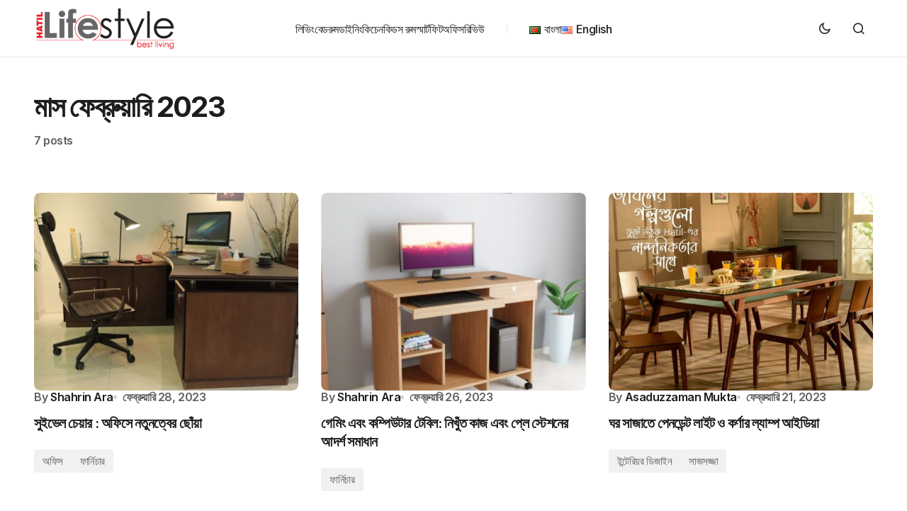

--- FILE ---
content_type: text/html; charset=UTF-8
request_url: https://hatil.com/blog/2023/02/
body_size: 12908
content:
<!doctype html>
<html lang="bn-BD" prefix="og: https://ogp.me/ns#">
<head>
	<meta charset="UTF-8" />
	<meta name="viewport" content="width=device-width, initial-scale=1" />
	<link rel="profile" href="https://gmpg.org/xfn/11" />

	<link rel="alternate" href="https://hatil.com/blog/2023/02/" hreflang="bn" />
<link rel="alternate" href="https://hatil.com/blog/en/2023/02/" hreflang="en" />

<!-- Search Engine Optimization by Rank Math - https://rankmath.com/ -->
<title>ফেব্রুয়ারি 2023 - HATIL</title>
<meta name="robots" content="follow, noindex"/>
<meta property="og:locale" content="en_US" />
<meta property="og:type" content="article" />
<meta property="og:title" content="ফেব্রুয়ারি 2023 - HATIL" />
<meta property="og:url" content="https://hatil.com/blog/2023/02/" />
<meta name="twitter:card" content="summary_large_image" />
<script type="application/ld+json" class="rank-math-schema">{"@context":"https://schema.org","@graph":[{"@type":"FurnitureStore","@id":"https://hatil.com/blog/#organization","name":"HATIL Furniture","url":"https://hatil.com/blog","logo":{"@type":"ImageObject","@id":"https://hatil.com/blog/#logo","url":"https://hatil.com/banglablog/wp-content/uploads/2021/02/hatil-logo1-1.png","contentUrl":"https://hatil.com/banglablog/wp-content/uploads/2021/02/hatil-logo1-1.png","inLanguage":"bn-BD","width":"339","height":"125"},"openingHours":["Monday,Tuesday,Wednesday,Thursday,Friday,Saturday,Sunday 09:00-17:00"],"image":{"@id":"https://hatil.com/blog/#logo"}},{"@type":"WebSite","@id":"https://hatil.com/blog/#website","url":"https://hatil.com/blog","publisher":{"@id":"https://hatil.com/blog/#organization"},"inLanguage":"bn-BD"},{"@type":"CollectionPage","@id":"https://hatil.com/blog/2023/02/#webpage","url":"https://hatil.com/blog/2023/02/","name":"\u09ab\u09c7\u09ac\u09cd\u09b0\u09c1\u09df\u09be\u09b0\u09bf 2023 - HATIL","isPartOf":{"@id":"https://hatil.com/blog/#website"},"inLanguage":"bn-BD"}]}</script>
<!-- /Rank Math WordPress SEO plugin -->

<link rel='dns-prefetch' href='//fonts.googleapis.com' />
<link href='https://fonts.gstatic.com' crossorigin rel='preconnect' />
<link rel="alternate" type="application/rss+xml" title="HATIL &raquo; ফীড" href="https://hatil.com/blog/feed/" />
<link rel="alternate" type="application/rss+xml" title="HATIL &raquo; মন্তব্য ফীড" href="https://hatil.com/blog/comments/feed/" />
<script>
window._wpemojiSettings = {"baseUrl":"https:\/\/s.w.org\/images\/core\/emoji\/14.0.0\/72x72\/","ext":".png","svgUrl":"https:\/\/s.w.org\/images\/core\/emoji\/14.0.0\/svg\/","svgExt":".svg","source":{"concatemoji":"https:\/\/hatil.com\/blog\/wp-includes\/js\/wp-emoji-release.min.js?ver=db48dbab6d63ca74054542d380cc5e50"}};
/*! This file is auto-generated */
!function(i,n){var o,s,e;function c(e){try{var t={supportTests:e,timestamp:(new Date).valueOf()};sessionStorage.setItem(o,JSON.stringify(t))}catch(e){}}function p(e,t,n){e.clearRect(0,0,e.canvas.width,e.canvas.height),e.fillText(t,0,0);var t=new Uint32Array(e.getImageData(0,0,e.canvas.width,e.canvas.height).data),r=(e.clearRect(0,0,e.canvas.width,e.canvas.height),e.fillText(n,0,0),new Uint32Array(e.getImageData(0,0,e.canvas.width,e.canvas.height).data));return t.every(function(e,t){return e===r[t]})}function u(e,t,n){switch(t){case"flag":return n(e,"\ud83c\udff3\ufe0f\u200d\u26a7\ufe0f","\ud83c\udff3\ufe0f\u200b\u26a7\ufe0f")?!1:!n(e,"\ud83c\uddfa\ud83c\uddf3","\ud83c\uddfa\u200b\ud83c\uddf3")&&!n(e,"\ud83c\udff4\udb40\udc67\udb40\udc62\udb40\udc65\udb40\udc6e\udb40\udc67\udb40\udc7f","\ud83c\udff4\u200b\udb40\udc67\u200b\udb40\udc62\u200b\udb40\udc65\u200b\udb40\udc6e\u200b\udb40\udc67\u200b\udb40\udc7f");case"emoji":return!n(e,"\ud83e\udef1\ud83c\udffb\u200d\ud83e\udef2\ud83c\udfff","\ud83e\udef1\ud83c\udffb\u200b\ud83e\udef2\ud83c\udfff")}return!1}function f(e,t,n){var r="undefined"!=typeof WorkerGlobalScope&&self instanceof WorkerGlobalScope?new OffscreenCanvas(300,150):i.createElement("canvas"),a=r.getContext("2d",{willReadFrequently:!0}),o=(a.textBaseline="top",a.font="600 32px Arial",{});return e.forEach(function(e){o[e]=t(a,e,n)}),o}function t(e){var t=i.createElement("script");t.src=e,t.defer=!0,i.head.appendChild(t)}"undefined"!=typeof Promise&&(o="wpEmojiSettingsSupports",s=["flag","emoji"],n.supports={everything:!0,everythingExceptFlag:!0},e=new Promise(function(e){i.addEventListener("DOMContentLoaded",e,{once:!0})}),new Promise(function(t){var n=function(){try{var e=JSON.parse(sessionStorage.getItem(o));if("object"==typeof e&&"number"==typeof e.timestamp&&(new Date).valueOf()<e.timestamp+604800&&"object"==typeof e.supportTests)return e.supportTests}catch(e){}return null}();if(!n){if("undefined"!=typeof Worker&&"undefined"!=typeof OffscreenCanvas&&"undefined"!=typeof URL&&URL.createObjectURL&&"undefined"!=typeof Blob)try{var e="postMessage("+f.toString()+"("+[JSON.stringify(s),u.toString(),p.toString()].join(",")+"));",r=new Blob([e],{type:"text/javascript"}),a=new Worker(URL.createObjectURL(r),{name:"wpTestEmojiSupports"});return void(a.onmessage=function(e){c(n=e.data),a.terminate(),t(n)})}catch(e){}c(n=f(s,u,p))}t(n)}).then(function(e){for(var t in e)n.supports[t]=e[t],n.supports.everything=n.supports.everything&&n.supports[t],"flag"!==t&&(n.supports.everythingExceptFlag=n.supports.everythingExceptFlag&&n.supports[t]);n.supports.everythingExceptFlag=n.supports.everythingExceptFlag&&!n.supports.flag,n.DOMReady=!1,n.readyCallback=function(){n.DOMReady=!0}}).then(function(){return e}).then(function(){var e;n.supports.everything||(n.readyCallback(),(e=n.source||{}).concatemoji?t(e.concatemoji):e.wpemoji&&e.twemoji&&(t(e.twemoji),t(e.wpemoji)))}))}((window,document),window._wpemojiSettings);
</script>
<style id='wp-emoji-styles-inline-css'>

	img.wp-smiley, img.emoji {
		display: inline !important;
		border: none !important;
		box-shadow: none !important;
		height: 1em !important;
		width: 1em !important;
		margin: 0 0.07em !important;
		vertical-align: -0.1em !important;
		background: none !important;
		padding: 0 !important;
	}
</style>
<link rel='stylesheet' id='wp-block-library-css' href='https://hatil.com/blog/wp-includes/css/dist/block-library/style.min.css?ver=db48dbab6d63ca74054542d380cc5e50' media='all' />
<style id='rank-math-toc-block-style-inline-css'>
.wp-block-rank-math-toc-block nav ol{counter-reset:item}.wp-block-rank-math-toc-block nav ol li{display:block}.wp-block-rank-math-toc-block nav ol li:before{content:counters(item, ".") ". ";counter-increment:item}

</style>
<style id='classic-theme-styles-inline-css'>
/*! This file is auto-generated */
.wp-block-button__link{color:#fff;background-color:#32373c;border-radius:9999px;box-shadow:none;text-decoration:none;padding:calc(.667em + 2px) calc(1.333em + 2px);font-size:1.125em}.wp-block-file__button{background:#32373c;color:#fff;text-decoration:none}
</style>
<style id='global-styles-inline-css'>
body{--wp--preset--color--black: #000000;--wp--preset--color--cyan-bluish-gray: #abb8c3;--wp--preset--color--white: #FFFFFF;--wp--preset--color--pale-pink: #f78da7;--wp--preset--color--vivid-red: #cf2e2e;--wp--preset--color--luminous-vivid-orange: #ff6900;--wp--preset--color--luminous-vivid-amber: #fcb900;--wp--preset--color--light-green-cyan: #7bdcb5;--wp--preset--color--vivid-green-cyan: #00d084;--wp--preset--color--pale-cyan-blue: #8ed1fc;--wp--preset--color--vivid-cyan-blue: #0693e3;--wp--preset--color--vivid-purple: #9b51e0;--wp--preset--color--blue: #59BACC;--wp--preset--color--green: #58AD69;--wp--preset--color--orange: #FFBC49;--wp--preset--color--red: #e32c26;--wp--preset--color--gray-50: #f8f9fa;--wp--preset--color--gray-100: #f8f9fb;--wp--preset--color--gray-200: #E0E0E0;--wp--preset--color--primary: #1D1D1F;--wp--preset--color--secondary: #616162;--wp--preset--color--layout: #f1f1f2;--wp--preset--color--border: #E4E4E4;--wp--preset--color--divider: #1D1D1F;--wp--preset--gradient--vivid-cyan-blue-to-vivid-purple: linear-gradient(135deg,rgba(6,147,227,1) 0%,rgb(155,81,224) 100%);--wp--preset--gradient--light-green-cyan-to-vivid-green-cyan: linear-gradient(135deg,rgb(122,220,180) 0%,rgb(0,208,130) 100%);--wp--preset--gradient--luminous-vivid-amber-to-luminous-vivid-orange: linear-gradient(135deg,rgba(252,185,0,1) 0%,rgba(255,105,0,1) 100%);--wp--preset--gradient--luminous-vivid-orange-to-vivid-red: linear-gradient(135deg,rgba(255,105,0,1) 0%,rgb(207,46,46) 100%);--wp--preset--gradient--very-light-gray-to-cyan-bluish-gray: linear-gradient(135deg,rgb(238,238,238) 0%,rgb(169,184,195) 100%);--wp--preset--gradient--cool-to-warm-spectrum: linear-gradient(135deg,rgb(74,234,220) 0%,rgb(151,120,209) 20%,rgb(207,42,186) 40%,rgb(238,44,130) 60%,rgb(251,105,98) 80%,rgb(254,248,76) 100%);--wp--preset--gradient--blush-light-purple: linear-gradient(135deg,rgb(255,206,236) 0%,rgb(152,150,240) 100%);--wp--preset--gradient--blush-bordeaux: linear-gradient(135deg,rgb(254,205,165) 0%,rgb(254,45,45) 50%,rgb(107,0,62) 100%);--wp--preset--gradient--luminous-dusk: linear-gradient(135deg,rgb(255,203,112) 0%,rgb(199,81,192) 50%,rgb(65,88,208) 100%);--wp--preset--gradient--pale-ocean: linear-gradient(135deg,rgb(255,245,203) 0%,rgb(182,227,212) 50%,rgb(51,167,181) 100%);--wp--preset--gradient--electric-grass: linear-gradient(135deg,rgb(202,248,128) 0%,rgb(113,206,126) 100%);--wp--preset--gradient--midnight: linear-gradient(135deg,rgb(2,3,129) 0%,rgb(40,116,252) 100%);--wp--preset--font-size--small: 13px;--wp--preset--font-size--medium: 20px;--wp--preset--font-size--large: 36px;--wp--preset--font-size--x-large: 42px;--wp--preset--spacing--20: 0.44rem;--wp--preset--spacing--30: 0.67rem;--wp--preset--spacing--40: 1rem;--wp--preset--spacing--50: 1.5rem;--wp--preset--spacing--60: 2.25rem;--wp--preset--spacing--70: 3.38rem;--wp--preset--spacing--80: 5.06rem;--wp--preset--shadow--natural: 6px 6px 9px rgba(0, 0, 0, 0.2);--wp--preset--shadow--deep: 12px 12px 50px rgba(0, 0, 0, 0.4);--wp--preset--shadow--sharp: 6px 6px 0px rgba(0, 0, 0, 0.2);--wp--preset--shadow--outlined: 6px 6px 0px -3px rgba(255, 255, 255, 1), 6px 6px rgba(0, 0, 0, 1);--wp--preset--shadow--crisp: 6px 6px 0px rgba(0, 0, 0, 1);}:where(.is-layout-flex){gap: 0.5em;}:where(.is-layout-grid){gap: 0.5em;}body .is-layout-flow > .alignleft{float: left;margin-inline-start: 0;margin-inline-end: 2em;}body .is-layout-flow > .alignright{float: right;margin-inline-start: 2em;margin-inline-end: 0;}body .is-layout-flow > .aligncenter{margin-left: auto !important;margin-right: auto !important;}body .is-layout-constrained > .alignleft{float: left;margin-inline-start: 0;margin-inline-end: 2em;}body .is-layout-constrained > .alignright{float: right;margin-inline-start: 2em;margin-inline-end: 0;}body .is-layout-constrained > .aligncenter{margin-left: auto !important;margin-right: auto !important;}body .is-layout-constrained > :where(:not(.alignleft):not(.alignright):not(.alignfull)){max-width: var(--wp--style--global--content-size);margin-left: auto !important;margin-right: auto !important;}body .is-layout-constrained > .alignwide{max-width: var(--wp--style--global--wide-size);}body .is-layout-flex{display: flex;}body .is-layout-flex{flex-wrap: wrap;align-items: center;}body .is-layout-flex > *{margin: 0;}body .is-layout-grid{display: grid;}body .is-layout-grid > *{margin: 0;}:where(.wp-block-columns.is-layout-flex){gap: 2em;}:where(.wp-block-columns.is-layout-grid){gap: 2em;}:where(.wp-block-post-template.is-layout-flex){gap: 1.25em;}:where(.wp-block-post-template.is-layout-grid){gap: 1.25em;}.has-black-color{color: var(--wp--preset--color--black) !important;}.has-cyan-bluish-gray-color{color: var(--wp--preset--color--cyan-bluish-gray) !important;}.has-white-color{color: var(--wp--preset--color--white) !important;}.has-pale-pink-color{color: var(--wp--preset--color--pale-pink) !important;}.has-vivid-red-color{color: var(--wp--preset--color--vivid-red) !important;}.has-luminous-vivid-orange-color{color: var(--wp--preset--color--luminous-vivid-orange) !important;}.has-luminous-vivid-amber-color{color: var(--wp--preset--color--luminous-vivid-amber) !important;}.has-light-green-cyan-color{color: var(--wp--preset--color--light-green-cyan) !important;}.has-vivid-green-cyan-color{color: var(--wp--preset--color--vivid-green-cyan) !important;}.has-pale-cyan-blue-color{color: var(--wp--preset--color--pale-cyan-blue) !important;}.has-vivid-cyan-blue-color{color: var(--wp--preset--color--vivid-cyan-blue) !important;}.has-vivid-purple-color{color: var(--wp--preset--color--vivid-purple) !important;}.has-black-background-color{background-color: var(--wp--preset--color--black) !important;}.has-cyan-bluish-gray-background-color{background-color: var(--wp--preset--color--cyan-bluish-gray) !important;}.has-white-background-color{background-color: var(--wp--preset--color--white) !important;}.has-pale-pink-background-color{background-color: var(--wp--preset--color--pale-pink) !important;}.has-vivid-red-background-color{background-color: var(--wp--preset--color--vivid-red) !important;}.has-luminous-vivid-orange-background-color{background-color: var(--wp--preset--color--luminous-vivid-orange) !important;}.has-luminous-vivid-amber-background-color{background-color: var(--wp--preset--color--luminous-vivid-amber) !important;}.has-light-green-cyan-background-color{background-color: var(--wp--preset--color--light-green-cyan) !important;}.has-vivid-green-cyan-background-color{background-color: var(--wp--preset--color--vivid-green-cyan) !important;}.has-pale-cyan-blue-background-color{background-color: var(--wp--preset--color--pale-cyan-blue) !important;}.has-vivid-cyan-blue-background-color{background-color: var(--wp--preset--color--vivid-cyan-blue) !important;}.has-vivid-purple-background-color{background-color: var(--wp--preset--color--vivid-purple) !important;}.has-black-border-color{border-color: var(--wp--preset--color--black) !important;}.has-cyan-bluish-gray-border-color{border-color: var(--wp--preset--color--cyan-bluish-gray) !important;}.has-white-border-color{border-color: var(--wp--preset--color--white) !important;}.has-pale-pink-border-color{border-color: var(--wp--preset--color--pale-pink) !important;}.has-vivid-red-border-color{border-color: var(--wp--preset--color--vivid-red) !important;}.has-luminous-vivid-orange-border-color{border-color: var(--wp--preset--color--luminous-vivid-orange) !important;}.has-luminous-vivid-amber-border-color{border-color: var(--wp--preset--color--luminous-vivid-amber) !important;}.has-light-green-cyan-border-color{border-color: var(--wp--preset--color--light-green-cyan) !important;}.has-vivid-green-cyan-border-color{border-color: var(--wp--preset--color--vivid-green-cyan) !important;}.has-pale-cyan-blue-border-color{border-color: var(--wp--preset--color--pale-cyan-blue) !important;}.has-vivid-cyan-blue-border-color{border-color: var(--wp--preset--color--vivid-cyan-blue) !important;}.has-vivid-purple-border-color{border-color: var(--wp--preset--color--vivid-purple) !important;}.has-vivid-cyan-blue-to-vivid-purple-gradient-background{background: var(--wp--preset--gradient--vivid-cyan-blue-to-vivid-purple) !important;}.has-light-green-cyan-to-vivid-green-cyan-gradient-background{background: var(--wp--preset--gradient--light-green-cyan-to-vivid-green-cyan) !important;}.has-luminous-vivid-amber-to-luminous-vivid-orange-gradient-background{background: var(--wp--preset--gradient--luminous-vivid-amber-to-luminous-vivid-orange) !important;}.has-luminous-vivid-orange-to-vivid-red-gradient-background{background: var(--wp--preset--gradient--luminous-vivid-orange-to-vivid-red) !important;}.has-very-light-gray-to-cyan-bluish-gray-gradient-background{background: var(--wp--preset--gradient--very-light-gray-to-cyan-bluish-gray) !important;}.has-cool-to-warm-spectrum-gradient-background{background: var(--wp--preset--gradient--cool-to-warm-spectrum) !important;}.has-blush-light-purple-gradient-background{background: var(--wp--preset--gradient--blush-light-purple) !important;}.has-blush-bordeaux-gradient-background{background: var(--wp--preset--gradient--blush-bordeaux) !important;}.has-luminous-dusk-gradient-background{background: var(--wp--preset--gradient--luminous-dusk) !important;}.has-pale-ocean-gradient-background{background: var(--wp--preset--gradient--pale-ocean) !important;}.has-electric-grass-gradient-background{background: var(--wp--preset--gradient--electric-grass) !important;}.has-midnight-gradient-background{background: var(--wp--preset--gradient--midnight) !important;}.has-small-font-size{font-size: var(--wp--preset--font-size--small) !important;}.has-medium-font-size{font-size: var(--wp--preset--font-size--medium) !important;}.has-large-font-size{font-size: var(--wp--preset--font-size--large) !important;}.has-x-large-font-size{font-size: var(--wp--preset--font-size--x-large) !important;}
.wp-block-navigation a:where(:not(.wp-element-button)){color: inherit;}
:where(.wp-block-post-template.is-layout-flex){gap: 1.25em;}:where(.wp-block-post-template.is-layout-grid){gap: 1.25em;}
:where(.wp-block-columns.is-layout-flex){gap: 2em;}:where(.wp-block-columns.is-layout-grid){gap: 2em;}
.wp-block-pullquote{font-size: 1.5em;line-height: 1.6;}
</style>
<link rel='stylesheet' id='essb-social-profiles-css' href='https://hatil.com/blog/wp-content/plugins/easy-social-share-buttons3/lib/modules/social-followers-counter/assets/social-profiles.min.css?ver=9.3' media='all' />
<link rel='stylesheet' id='subscribe-forms-css-css' href='https://hatil.com/blog/wp-content/plugins/easy-social-share-buttons3/assets/modules/subscribe-forms.min.css?ver=9.3' media='all' />
<link rel='stylesheet' id='easy-social-share-buttons-css' href='https://hatil.com/blog/wp-content/plugins/easy-social-share-buttons3/assets/css/easy-social-share-buttons.min.css?ver=9.3' media='all' />
<link rel='stylesheet' id='csco-styles-css' href='https://hatil.com/blog/wp-content/themes/swyft/style.css?ver=1.0.2' media='all' />
<link rel='stylesheet' id='cca545ce7d980804b27ea3c2f4200539-css' href='https://fonts.googleapis.com/css?family=Inter%3A400%2C500%2C700%2C600&#038;subset=latin%2Clatin-ext%2Ccyrillic%2Ccyrillic-ext%2Cvietnamese&#038;display=swap&#038;ver=1.0.2' media='all' />
<style id='cs-customizer-output-styles-inline-css'>
:root{--cs-light-site-background:#FFFFFF;--cs-dark-site-background:#1c1c1c;--cs-light-layout-background:#f1f1f2;--cs-dark-layout-background:#232323;--cs-light-primary-color:#1D1D1F;--cs-dark-primary-color:#FFFFFF;--cs-light-secondary-color:#616162;--cs-dark-secondary-color:#CDCBCA;--cs-light-accent-color:#ed1b1f;--cs-dark-accent-color:#0D6EFF;--cs-light-button-hover-background:#ed1b1f;--cs-dark-button-hover-background:#29292a;--cs-light-button-hover-color:#FFFFFF;--cs-dark-button-hover-color:#FFFFFF;--cs-light-button-background:#1D1D1F;--cs-dark-button-background:#3e3e3e;--cs-light-button-color:#FFFFFF;--cs-dark-button-color:#FFFFFF;--cs-light-secondary-button-background:#EDEDED;--cs-dark-secondary-button-background:#3e3e3e;--cs-light-secondary-button-color:#1D1D1F;--cs-dark-secondary-button-color:#FFFFFF;--cs-light-border-color:#E4E4E4;--cs-dark-border-color:#343434;--cs-light-divider-color:#1D1D1F;--cs-dark-divider-color:#494949;--cs-layout-elements-border-radius:4px;--cs-thumbnail-border-radius:8px;--cs-button-border-radius:26px;--cs-heading-1-font-size:3.5rem;--cs-heading-2-font-size:2.5rem;--cs-heading-3-font-size:2rem;--cs-heading-4-font-size:1.625rem;--cs-heading-5-font-size:1.5rem;--cs-heading-6-font-size:1.375rem;--cs-header-initial-height:80px;--cs-header-height:80px;--cs-header-border-width:1px;}:root, [data-scheme="light"]{--cs-light-overlay-background-rgb:0,0,0;}:root, [data-scheme="dark"]{--cs-dark-overlay-background-rgb:0,0,0;}.cs-posts-area__home.cs-posts-area__grid{--cs-posts-area-grid-columns:2;--cs-posts-area-grid-column-gap:32px;}.cs-posts-area__home{--cs-posts-area-grid-row-gap:64px;--cs-entry-title-font-size:1.5;}.cs-posts-area__archive.cs-posts-area__grid{--cs-posts-area-grid-columns:3;--cs-posts-area-grid-column-gap:32px;}.cs-posts-area__archive{--cs-posts-area-grid-row-gap:64px;--cs-entry-title-font-size:1.5;}.cs-read-next .cs-posts-area__read-next{--cs-posts-area-grid-row-gap:64px;}.cs-posts-area__read-next{--cs-entry-title-font-size:1.5;}@media (max-width: 1199.98px){.cs-posts-area__home.cs-posts-area__grid{--cs-posts-area-grid-columns:2;--cs-posts-area-grid-column-gap:24px;}.cs-posts-area__home{--cs-posts-area-grid-row-gap:48px;--cs-entry-title-font-size:1.5;}.cs-posts-area__archive.cs-posts-area__grid{--cs-posts-area-grid-columns:3;--cs-posts-area-grid-column-gap:24px;}.cs-posts-area__archive{--cs-posts-area-grid-row-gap:48px;--cs-entry-title-font-size:1.5;}.cs-read-next .cs-posts-area__read-next{--cs-posts-area-grid-row-gap:48px;}.cs-posts-area__read-next{--cs-entry-title-font-size:1.5;}}@media (max-width: 991.98px){.cs-posts-area__home.cs-posts-area__grid{--cs-posts-area-grid-columns:2;--cs-posts-area-grid-column-gap:24px;}.cs-posts-area__home{--cs-posts-area-grid-row-gap:40px;--cs-entry-title-font-size:1.5;}.cs-posts-area__archive.cs-posts-area__grid{--cs-posts-area-grid-columns:2;--cs-posts-area-grid-column-gap:24px;}.cs-posts-area__archive{--cs-posts-area-grid-row-gap:40px;--cs-entry-title-font-size:1.5;}.cs-posts-area__read-next{--cs-entry-title-font-size:1.5;}}@media (max-width: 575.98px){.cs-posts-area__home.cs-posts-area__grid{--cs-posts-area-grid-columns:1;--cs-posts-area-grid-column-gap:24px;}.cs-posts-area__home{--cs-posts-area-grid-row-gap:40px;--cs-entry-title-font-size:1.5;}.cs-posts-area__archive.cs-posts-area__grid{--cs-posts-area-grid-columns:1;--cs-posts-area-grid-column-gap:24px;}.cs-posts-area__archive{--cs-posts-area-grid-row-gap:40px;--cs-entry-title-font-size:1.5;}.cs-read-next .cs-posts-area__read-next{--cs-posts-area-grid-row-gap:40px;}.cs-posts-area__read-next{--cs-entry-title-font-size:1.5;}}
</style>
<script src="https://hatil.com/blog/wp-includes/js/jquery/jquery.min.js?ver=3.7.1" id="jquery-core-js"></script>
<script src="https://hatil.com/blog/wp-includes/js/jquery/jquery-migrate.min.js?ver=3.4.1" id="jquery-migrate-js"></script>
<link rel="https://api.w.org/" href="https://hatil.com/blog/wp-json/" /><link rel="EditURI" type="application/rsd+xml" title="RSD" href="https://hatil.com/blog/xmlrpc.php?rsd" />

<!-- HFCM by 99 Robots - Snippet # 1: Google Analytics -->
<!-- Google tag (gtag.js) -->
<script async src="https://www.googletagmanager.com/gtag/js?id=G-XFHVSEPFC2"></script>
<script>
  window.dataLayer = window.dataLayer || [];
  function gtag(){dataLayer.push(arguments);}
  gtag('js', new Date());

  gtag('config', 'G-XFHVSEPFC2');
</script>
<!-- /end HFCM by 99 Robots -->
<style id='cs-theme-typography'>
	:root {
		/* Base Font */
		--cs-font-base-family: Inter;
		--cs-font-base-size: 1rem;
		--cs-font-base-weight: 400;
		--cs-font-base-style: normal;
		--cs-font-base-letter-spacing: normal;
		--cs-font-base-line-height: 1.5;

		/* Primary Font */
		--cs-font-primary-family: Inter;
		--cs-font-primary-size: 1rem;
		--cs-font-primary-weight: 700;
		--cs-font-primary-style: normal;
		--cs-font-primary-letter-spacing: -0.03125em;
		--cs-font-primary-text-transform: none;
		--cs-font-primary-line-height: 1.4;

		/* Secondary Font */
		--cs-font-secondary-family: Inter;
		--cs-font-secondary-size: 0.8125rem;
		--cs-font-secondary-weight: 500;
		--cs-font-secondary-style: normal;
		--cs-font-secondary-letter-spacing: -0.03em;
		--cs-font-secondary-text-transform: none;
		--cs-font-secondary-line-height: 1.4;

		/* Post Title Font Size */
		--cs-font-post-title-family: Inter;
		--cs-font-post-title-weight: 700;
		--cs-font-post-title-size: 3.5rem;
		--cs-font-post-title-letter-spacing: -0.04em;
		--cs-font-post-title-line-height: 1.12;

		/* Post Subbtitle */
		--cs-font-post-subtitle-family: Inter;
		--cs-font-post-subtitle-weight: 500;
		--cs-font-post-subtitle-size: 1.25rem;
		--cs-font-post-subtitle-letter-spacing: -0.03em;
		--cs-font-post-subtitle-line-height: 1.4;

		/* Post Category Font */
		--cs-font-category-family: Inter;
		--cs-font-category-size: 0.9375rem;
		--cs-font-category-weight: 500;
		--cs-font-category-style: normal;
		--cs-font-category-letter-spacing: -0.03em;
		--cs-font-category-text-transform: none;
		--cs-font-category-line-height: 1.4;

		/* Post Meta Font */
		--cs-font-post-meta-family: Inter;
		--cs-font-post-meta-size: 1rem;
		--cs-font-post-meta-weight: 600;
		--cs-font-post-meta-style: normal;
		--cs-font-post-meta-letter-spacing: -0.03em;
		--cs-font-post-meta-text-transform: none;
		--cs-font-post-meta-line-height: 1.2;

		/* Post Content */
		--cs-font-post-content-family: Inter;
		--cs-font-post-content-weight: 400;
		--cs-font-post-content-size: 1.25rem;
		--cs-font-post-content-letter-spacing: -0.03em;
		--cs-font-post-content-line-height: 1.5;

		/* Input Font */
		--cs-font-input-family: Inter;
		--cs-font-input-size: 1rem;
		--cs-font-input-weight: 500;
		--cs-font-input-style: normal;
		--cs-font-input-line-height: 1.4rem;
		--cs-font-input-letter-spacing: -0.025em;
		--cs-font-input-text-transform: none;

		/* Entry Title Font Size */
		--cs-font-entry-title-family: Inter;
		--cs-font-entry-title-weight: 600;
		--cs-font-entry-title-letter-spacing: -0.036em;
		--cs-font-entry-title-line-height: 1.3;

		/* Entry Excerpt */
		--cs-font-entry-excerpt-family: Inter;
		--cs-font-entry-excerpt-weight: 500;
		--cs-font-entry-excerpt-size: 1.125rem;
		--cs-font-entry-excerpt-letter-spacing: -0.03em;
		--cs-font-entry-excerpt-line-height: 1.4;

		/* Logos --------------- */

		/* Main Logo */
		--cs-font-main-logo-family: Inter;
		--cs-font-main-logo-size: 1.375rem;
		--cs-font-main-logo-weight: 700;
		--cs-font-main-logo-style: normal;
		--cs-font-main-logo-letter-spacing: -0.04em;
		--cs-font-main-logo-text-transform: none;

		/* Footer Logo */
		--cs-font-footer-logo-family: Inter;
		--cs-font-footer-logo-size: 1.375rem;
		--cs-font-footer-logo-weight: 700;
		--cs-font-footer-logo-style: normal;
		--cs-font-footer-logo-letter-spacing: -0.04em;
		--cs-font-footer-logo-text-transform: none;

		/* Headings --------------- */

		/* Headings */
		--cs-font-headings-family: Inter;
		--cs-font-headings-weight: 700;
		--cs-font-headings-style: normal;
		--cs-font-headings-line-height: 1.12;
		--cs-font-headings-letter-spacing: -0.04em;
		--cs-font-headings-text-transform: none;

		/* Menu Font --------------- */

		/* Menu */
		/* Used for main top level menu elements. */
		--cs-font-menu-family: Inter;
		--cs-font-menu-size: 1rem;
		--cs-font-menu-weight: 500;
		--cs-font-menu-style: normal;
		--cs-font-menu-letter-spacing: -0.03em;
		--cs-font-menu-text-transform: none;
		--cs-font-menu-line-height: 1.4;

		/* Submenu Font */
		/* Used for submenu elements. */
		--cs-font-submenu-family: Inter;
		--cs-font-submenu-size: 1rem;
		--cs-font-submenu-weight: 500;
		--cs-font-submenu-style: normal;
		--cs-font-submenu-letter-spacing: -0.03em;
		--cs-font-submenu-text-transform: none;
		--cs-font-submenu-line-height: 1.4;

		/* Footer Menu */
		--cs-font-footer-menu-family: Inter;
		--cs-font-footer-menu-size: 1rem;
		--cs-font-footer-menu-weight: 500;
		--cs-font-footer-menu-style: normal;
		--cs-font-footer-menu-letter-spacing: -0.03em;
		--cs-font-footer-menu-text-transform: none;
		--cs-font-footer-menu-line-height: 1.4;

		/* Footer Submenu Font */
		--cs-font-footer-submenu-family: Inter;
		--cs-font-footer-submenu-size: 1rem;
		--cs-font-footer-submenu-weight: 500;
		--cs-font-footer-submenu-style: normal;
		--cs-font-footer-submenu-letter-spacing: -0.03125em;
		--cs-font-footer-submenu-text-transform: none;
		--cs-font-footer-submenu-line-height: 1.2;
	}
</style>
<meta name="generator" content="Powered by WPBakery Page Builder - drag and drop page builder for WordPress."/>
<link rel="icon" href="https://hatil.com/blog/wp-content/uploads/2021/02/hatilfavicon.ico" sizes="32x32" />
<link rel="icon" href="https://hatil.com/blog/wp-content/uploads/2021/02/hatilfavicon.ico" sizes="192x192" />
<link rel="apple-touch-icon" href="https://hatil.com/blog/wp-content/uploads/2021/02/hatilfavicon.ico" />
<meta name="msapplication-TileImage" content="https://hatil.com/blog/wp-content/uploads/2021/02/hatilfavicon.ico" />
		<style id="wp-custom-css">
			.cs-footer {display:none;}


		</style>
		<noscript><style> .wpb_animate_when_almost_visible { opacity: 1; }</style></noscript></head>

<body class="archive date wp-embed-responsive fpt-template-swyft cs-page-layout-disabled cs-navbar-smart-enabled cs-sticky-sidebar-enabled cs-stick-last essb-9.3 wpb-js-composer js-comp-ver-6.4.1 vc_responsive" data-scheme='auto'>



	<div class="cs-site-overlay"></div>

	<div class="cs-offcanvas">
		<div class="cs-offcanvas__header">
			
					<div class="cs-logo">
			<a class="cs-header__logo cs-logo-default " href="https://hatil.com/blog/">
				<img src="https://hatil.com/blog/wp-content/uploads/2024/02/HatilBlogLogo-1.png"  alt="HATIL"  width="202.24719101124"  height="60" >			</a>

									<a class="cs-header__logo cs-logo-dark " href="https://hatil.com/blog/">
							<img src="https://hatil.com/blog/wp-content/uploads/2024/02/HatilBlogLogo-1.png"  alt="HATIL"  width="202.24719101124"  height="60" >						</a>
							</div>
		
			<nav class="cs-offcanvas__nav">
				<span class="cs-offcanvas__toggle" role="button" aria-label="Close mobile menu button"><i class="cs-icon cs-icon-x"></i></span>
			</nav>

					</div>
		<aside class="cs-offcanvas__sidebar">
			<div class="cs-offcanvas__inner cs-offcanvas__area cs-widget-area">
				<div class="widget widget_nav_menu"><div class="menu-categories-container"><ul id="menu-categories" class="menu"><li id="menu-item-10233" class="menu-item menu-item-type-taxonomy menu-item-object-category menu-item-10233"><a href="https://hatil.com/blog/category/living/">লিভিং</a></li>
<li id="menu-item-10234" class="menu-item menu-item-type-taxonomy menu-item-object-category menu-item-10234"><a href="https://hatil.com/blog/category/bedroom/">বেডরুম</a></li>
<li id="menu-item-10235" class="menu-item menu-item-type-taxonomy menu-item-object-category menu-item-10235"><a href="https://hatil.com/blog/category/dining/">ডাইনিং</a></li>
<li id="menu-item-10236" class="menu-item menu-item-type-taxonomy menu-item-object-category menu-item-10236"><a href="https://hatil.com/blog/category/kitchen/">কিচেন</a></li>
<li id="menu-item-10237" class="menu-item menu-item-type-taxonomy menu-item-object-category menu-item-10237"><a href="https://hatil.com/blog/category/kids-room/">কিডস রুম</a></li>
<li id="menu-item-10238" class="menu-item menu-item-type-taxonomy menu-item-object-category menu-item-10238"><a href="https://hatil.com/blog/category/smartfit/">স্মার্টফিট</a></li>
<li id="menu-item-10239" class="menu-item menu-item-type-taxonomy menu-item-object-category menu-item-10239"><a href="https://hatil.com/blog/category/office/">অফিস</a></li>
<li id="menu-item-10240" class="menu-item menu-item-type-taxonomy menu-item-object-category menu-item-10240"><a href="https://hatil.com/blog/category/reviews/">রিভিউ</a></li>
</ul></div></div><div class="widget widget_nav_menu"><div class="menu-languages-container"><ul id="menu-languages" class="menu"><li id="menu-item-12707-bn" class="lang-item lang-item-232 lang-item-bn current-lang lang-item-first menu-item menu-item-type-custom menu-item-object-custom menu-item-12707-bn"><a href="https://hatil.com/blog/2023/02/" hreflang="bn-BD" lang="bn-BD"><img src="[data-uri]" alt="" width="16" height="11" style="width: 16px; height: 11px;" /><span style="margin-left:0.3em;">বাংলা</span></a></li>
<li id="menu-item-12707-en" class="lang-item lang-item-234 lang-item-en menu-item menu-item-type-custom menu-item-object-custom menu-item-12707-en"><a href="https://hatil.com/blog/en/2023/02/" hreflang="en-US" lang="en-US"><img src="[data-uri]" alt="" width="16" height="11" style="width: 16px; height: 11px;" /><span style="margin-left:0.3em;">English</span></a></li>
</ul></div></div>
				
				<div class="widget media_image-9 widget_media_image"><h2 class="widgettitle">Explore Dining Table Set</h2>
<a href="https://hatil.com/furniture-range-erp/dining/dining/all-dining-table-set"><img width="300" height="250" src="https://hatil.com/blog/wp-content/uploads/2021/03/dining_sidebanner.gif" class="image wp-image-10897  attachment-full size-full" alt="" style="max-width: 100%; height: auto;" decoding="async" fetchpriority="high" /></a></div><div class="widget media_image-8 widget_media_image"><h2 class="widgettitle">Explore our Sofa</h2>
<a href="https://hatil.com/furniture-range-erp/living/sofa/sofa"><img width="300" height="250" src="https://hatil.com/blog/wp-content/uploads/2021/03/hatilsofa.gif" class="image wp-image-10692  attachment-full size-full" alt="" style="max-width: 100%; height: auto;" decoding="async" /></a></div>
				<div class="cs-offcanvas__bottombar">
							<div class="cs-social">
														</div>
					<span class="cs-site-scheme-toggle cs-offcanvas__scheme-toggle" role="button" aria-label="Scheme Toggle">
				<span class="cs-header__scheme-toggle-icons">
					<i class="cs-header__scheme-toggle-icon cs-icon cs-icon-light-mode"></i>
					<i class="cs-header__scheme-toggle-icon cs-icon cs-icon-dark-mode"></i>
				</span>
			</span>
						</div>
			</div>
		</aside>
	</div>
	
<div id="page" class="cs-site">

	
	<div class="cs-site-inner">

		
		
<div class="cs-header-before"></div>

<header class="cs-header cs-header-stretch">
	<div class="cs-container">
		<div class="cs-header__inner cs-header__inner-desktop">
			<div class="cs-header__col cs-col-left">
						<div class="cs-logo">
			<a class="cs-header__logo cs-logo-default " href="https://hatil.com/blog/">
				<img src="https://hatil.com/blog/wp-content/uploads/2024/02/HatilBlogLogo-1.png"  alt="HATIL"  width="202.24719101124"  height="60" >			</a>

									<a class="cs-header__logo cs-logo-dark " href="https://hatil.com/blog/">
							<img src="https://hatil.com/blog/wp-content/uploads/2024/02/HatilBlogLogo-1.png"  alt="HATIL"  width="202.24719101124"  height="60" >						</a>
							</div>
					</div>

			<div class="cs-header__col cs-col-center">
				<nav class="cs-header__nav"><ul id="menu-categories-1" class="cs-header__nav-inner"><li class="menu-item menu-item-type-taxonomy menu-item-object-category menu-item-10233"><a href="https://hatil.com/blog/category/living/"><span><span>লিভিং</span></span></a></li>
<li class="menu-item menu-item-type-taxonomy menu-item-object-category menu-item-10234"><a href="https://hatil.com/blog/category/bedroom/"><span><span>বেডরুম</span></span></a></li>
<li class="menu-item menu-item-type-taxonomy menu-item-object-category menu-item-10235"><a href="https://hatil.com/blog/category/dining/"><span><span>ডাইনিং</span></span></a></li>
<li class="menu-item menu-item-type-taxonomy menu-item-object-category menu-item-10236"><a href="https://hatil.com/blog/category/kitchen/"><span><span>কিচেন</span></span></a></li>
<li class="menu-item menu-item-type-taxonomy menu-item-object-category menu-item-10237"><a href="https://hatil.com/blog/category/kids-room/"><span><span>কিডস রুম</span></span></a></li>
<li class="menu-item menu-item-type-taxonomy menu-item-object-category menu-item-10238"><a href="https://hatil.com/blog/category/smartfit/"><span><span>স্মার্টফিট</span></span></a></li>
<li class="menu-item menu-item-type-taxonomy menu-item-object-category menu-item-10239"><a href="https://hatil.com/blog/category/office/"><span><span>অফিস</span></span></a></li>
<li class="menu-item menu-item-type-taxonomy menu-item-object-category menu-item-10240"><a href="https://hatil.com/blog/category/reviews/"><span><span>রিভিউ</span></span></a></li>
</ul></nav><nav class="cs-header__nav cs-header__nav-secondary"><ul id="menu-languages-1" class="cs-header__nav-inner"><li class="lang-item lang-item-232 lang-item-bn current-lang lang-item-first menu-item menu-item-type-custom menu-item-object-custom menu-item-12707-bn"><a href="https://hatil.com/blog/2023/02/" hreflang="bn-BD" lang="bn-BD"><span><img src="[data-uri]" alt="" width="16" height="11" style="width: 16px; height: 11px;" /><span style="margin-left:0.3em;">বাংলা</span></span></a></li>
<li class="lang-item lang-item-234 lang-item-en menu-item menu-item-type-custom menu-item-object-custom menu-item-12707-en"><a href="https://hatil.com/blog/en/2023/02/" hreflang="en-US" lang="en-US"><span><img src="[data-uri]" alt="" width="16" height="11" style="width: 16px; height: 11px;" /><span style="margin-left:0.3em;">English</span></span></a></li>
</ul></nav>			</div>

			<div class="cs-header__col cs-col-right">
							<span class="cs-site-scheme-toggle cs-header__scheme-toggle" role="button" aria-label="Dark mode toggle button">
				<span class="cs-header__scheme-toggle-icons">
					<i class="cs-header__scheme-toggle-icon cs-icon cs-icon-light-mode"></i>
					<i class="cs-header__scheme-toggle-icon cs-icon cs-icon-dark-mode"></i>
				</span>
			</span>
				<span class="cs-header__search-toggle" role="button" aria-label="Search">
			<i class="cs-icon cs-icon-search"></i>
		</span>
					</div>
		</div>

		
<div class="cs-header__inner cs-header__inner-mobile">
	<div class="cs-header__col cs-col-left">
						<span class="cs-header__offcanvas-toggle " role="button" aria-label="Mobile menu button">
					<i class="cs-icon cs-icon-menu1"></i>
				</span>
				</div>
	<div class="cs-header__col cs-col-center">
				<div class="cs-logo">
			<a class="cs-header__logo cs-logo-default " href="https://hatil.com/blog/">
				<img src="https://hatil.com/blog/wp-content/uploads/2024/02/HatilBlogLogo-1.png"  alt="HATIL"  width="202.24719101124"  height="60" >			</a>

									<a class="cs-header__logo cs-logo-dark " href="https://hatil.com/blog/">
							<img src="https://hatil.com/blog/wp-content/uploads/2024/02/HatilBlogLogo-1.png"  alt="HATIL"  width="202.24719101124"  height="60" >						</a>
							</div>
			</div>
	<div class="cs-header__col cs-col-right">
				<span class="cs-header__search-toggle" role="button" aria-label="Search">
			<i class="cs-icon cs-icon-search"></i>
		</span>
			</div>
</div>
		
<div class="cs-search-overlay"></div>

<div class="cs-search">
	<div class="cs-search__header">
		<h2>What are You Looking for?</h2>

		<span class="cs-search__close" role="button" aria-label="Close search button">
			<i class="cs-icon cs-icon-x"></i>
		</span>
	</div>

	<div class="cs-search__form-container">
		
<form role="search" method="get" class="cs-search__form" action="https://hatil.com/blog/">
	<div class="cs-search__group">
		<input required class="cs-search__input" type="search" value="" name="s" placeholder="Search..." role="searchbox">

		<button class="cs-search__submit" aria-label="Search" type="submit">
			Search		</button>
	</div>
</form>
	</div>

	<div class="cs-search__content">
					<div class="cs-entry__post-meta">
				<div class="cs-meta-category">
					<ul class="post-categories">
													<li>
								<a href="https://hatil.com/blog/category/uncategorized-en/" rel="category tag">
									Uncategorized								</a>
							</li>
													<li>
								<a href="https://hatil.com/blog/category/office/" rel="category tag">
									অফিস								</a>
							</li>
													<li>
								<a href="https://hatil.com/blog/category/%e0%a6%85%e0%a7%8d%e0%a6%af%e0%a6%be%e0%a6%93%e0%a6%af%e0%a6%bc%e0%a6%be%e0%a6%b0%e0%a7%8d%e0%a6%a1-%e0%a6%8f%e0%a6%a8%e0%a7%8d%e0%a6%a1-%e0%a6%8f%e0%a6%9a%e0%a6%bf%e0%a6%ad%e0%a6%ae%e0%a7%87%e0%a6%a8/" rel="category tag">
									অ্যাওয়ার্ড এন্ড এচিভমেন্ট								</a>
							</li>
													<li>
								<a href="https://hatil.com/blog/category/%e0%a6%87%e0%a6%a8%e0%a7%8d%e0%a6%9f%e0%a7%87%e0%a6%b0%e0%a6%bf%e0%a6%af%e0%a6%bc%e0%a6%b0-%e0%a6%a1%e0%a6%bf%e0%a6%9c%e0%a6%be%e0%a6%87%e0%a6%a8/" rel="category tag">
									ইন্টেরিয়র ডিজাইন								</a>
							</li>
													<li>
								<a href="https://hatil.com/blog/category/%e0%a6%89%e0%a7%8e%e0%a6%b8%e0%a6%ac/" rel="category tag">
									উৎসব								</a>
							</li>
													<li>
								<a href="https://hatil.com/blog/category/%e0%a6%8f%e0%a6%87-%e0%a6%b8%e0%a6%ae%e0%a6%af%e0%a6%bc/" rel="category tag">
									এই সময়								</a>
							</li>
													<li>
								<a href="https://hatil.com/blog/category/kitchen/" rel="category tag">
									কিচেন								</a>
							</li>
													<li>
								<a href="https://hatil.com/blog/category/kids-room/" rel="category tag">
									কিডস রুম								</a>
							</li>
													<li>
								<a href="https://hatil.com/blog/category/dining/" rel="category tag">
									ডাইনিং								</a>
							</li>
													<li>
								<a href="https://hatil.com/blog/category/%e0%a6%a6%e0%a6%b0%e0%a6%9c%e0%a6%be/" rel="category tag">
									দরজা								</a>
							</li>
													<li>
								<a href="https://hatil.com/blog/category/%e0%a6%ab%e0%a6%be%e0%a6%b0%e0%a7%8d%e0%a6%a8%e0%a6%bf%e0%a6%9a%e0%a6%be%e0%a6%b0/" rel="category tag">
									ফার্নিচার								</a>
							</li>
													<li>
								<a href="https://hatil.com/blog/category/%e0%a6%ac%e0%a6%be%e0%a6%b8%e0%a6%be%e0%a6%ac%e0%a6%be%e0%a6%a1%e0%a6%bc%e0%a6%bf/" rel="category tag">
									বাসাবাড়ি								</a>
							</li>
													<li>
								<a href="https://hatil.com/blog/category/bedroom/" rel="category tag">
									বেডরুম								</a>
							</li>
													<li>
								<a href="https://hatil.com/blog/category/%e0%a6%af%e0%a6%a4%e0%a7%8d%e0%a6%a8%e0%a6%86%e0%a6%a4%e0%a7%8d%e0%a6%a4%e0%a6%bf/" rel="category tag">
									যত্নআত্তি								</a>
							</li>
													<li>
								<a href="https://hatil.com/blog/category/reviews/" rel="category tag">
									রিভিউ								</a>
							</li>
													<li>
								<a href="https://hatil.com/blog/category/living/" rel="category tag">
									লিভিং								</a>
							</li>
													<li>
								<a href="https://hatil.com/blog/category/%e0%a6%b8%e0%a6%b9%e0%a6%9c-%e0%a6%9c%e0%a7%80%e0%a6%ac%e0%a6%a8/" rel="category tag">
									সহজ জীবন								</a>
							</li>
													<li>
								<a href="https://hatil.com/blog/category/%e0%a6%b8%e0%a6%be%e0%a6%9c%e0%a6%b8%e0%a6%9c%e0%a7%8d%e0%a6%9c%e0%a6%be/" rel="category tag">
									সাজসজ্জা								</a>
							</li>
													<li>
								<a href="https://hatil.com/blog/category/smartfit/" rel="category tag">
									স্মার্টফিট								</a>
							</li>
											</ul>
				</div>
			</div>
			</div>
</div>
	</div>
</header>

		
		<main id="main" class="cs-site-primary">

			
			<div class="cs-site-content cs-sidebar-disabled">

				
				<div class="cs-container">

					
					<div id="content" class="cs-main-content">

						
<div id="primary" class="cs-content-area">

	
	<div class="cs-page__header ">
		<h1 class="cs-page__title">মাস <span>ফেব্রুয়ারি 2023</span></h1>			<div class="cs-page__archive-count">
				7 posts			</div>
				</div>
	
	
		<div class="cs-posts-area cs-posts-area-posts">
			<div class="cs-posts-area__outer">

				<div class="cs-posts-area__main cs-archive-grid  cs-posts-area__archive cs-posts-area__grid">
					
<article class="post-19559 post type-post status-publish format-standard has-post-thumbnail category-office category-175 cs-entry">

	<div class="cs-entry__outer">
					<div class="cs-entry__inner cs-entry__thumbnail cs-entry__overlay cs-overlay-ratio cs-ratio-landscape" data-scheme="inverse">

				<div class="cs-overlay-background">
					<img width="384" height="384" src="https://hatil.com/blog/wp-content/uploads/2023/02/Swivel-chair-1.jpg" class="attachment-csco-thumbnail size-csco-thumbnail wp-post-image" alt="Office Swivel-chair" decoding="async" srcset="https://hatil.com/blog/wp-content/uploads/2023/02/Swivel-chair-1.jpg 800w, https://hatil.com/blog/wp-content/uploads/2023/02/Swivel-chair-1-300x300.jpg 300w, https://hatil.com/blog/wp-content/uploads/2023/02/Swivel-chair-1-150x150.jpg 150w, https://hatil.com/blog/wp-content/uploads/2023/02/Swivel-chair-1-768x768.jpg 768w, https://hatil.com/blog/wp-content/uploads/2023/02/Swivel-chair-1-550x550.jpg 550w, https://hatil.com/blog/wp-content/uploads/2023/02/Swivel-chair-1-680x680.jpg 680w" sizes="(max-width: 384px) 100vw, 384px" />				</div>

				
				<a class="cs-overlay-link" href="https://hatil.com/blog/swivel-chair-a-great-addition-to-your-office-2/" title="সুইভেল চেয়ার : অফিসে নতুনত্বের ছোঁয়া"></a>
			</div>
		
		<div class="cs-entry__inner cs-entry__content">
			<div class="cs-entry__post-meta" ><div class="cs-meta-author"><span class="cs-meta-author-by">By</span><a class="cs-meta-author-link url fn n" href="https://hatil.com/blog/author/shahrin/"><span class="cs-meta-author-name">Shahrin Ara</span></a></div><div class="cs-meta-date">ফেব্রুয়ারি 28, 2023</div></div>
			<h2 class="cs-entry__title"><a href="https://hatil.com/blog/swivel-chair-a-great-addition-to-your-office-2/"><span>সুইভেল চেয়ার : অফিসে নতুনত্বের ছোঁয়া</span></a></h2>
			
			<div class="cs-entry__post-meta" ><div class="cs-meta-category"><ul class="post-categories">
	<li><a href="https://hatil.com/blog/category/office/" rel="category tag">অফিস</a></li>
	<li><a href="https://hatil.com/blog/category/%e0%a6%ab%e0%a6%be%e0%a6%b0%e0%a7%8d%e0%a6%a8%e0%a6%bf%e0%a6%9a%e0%a6%be%e0%a6%b0/" rel="category tag">ফার্নিচার</a></li></ul></div></div>		</div>
	</div>
</article>

<article class="post-19536 post type-post status-publish format-standard has-post-thumbnail category-175 cs-entry">

	<div class="cs-entry__outer">
					<div class="cs-entry__inner cs-entry__thumbnail cs-entry__overlay cs-overlay-ratio cs-ratio-landscape" data-scheme="inverse">

				<div class="cs-overlay-background">
					<img width="384" height="384" src="https://hatil.com/blog/wp-content/uploads/2023/02/কম্পিউটার-টেবিল-ডিজাইন-2.jpg" class="attachment-csco-thumbnail size-csco-thumbnail wp-post-image" alt="কম্পিউটার-টেবিল-ডিজাইন" decoding="async" loading="lazy" srcset="https://hatil.com/blog/wp-content/uploads/2023/02/কম্পিউটার-টেবিল-ডিজাইন-2.jpg 800w, https://hatil.com/blog/wp-content/uploads/2023/02/কম্পিউটার-টেবিল-ডিজাইন-2-300x300.jpg 300w, https://hatil.com/blog/wp-content/uploads/2023/02/কম্পিউটার-টেবিল-ডিজাইন-2-150x150.jpg 150w, https://hatil.com/blog/wp-content/uploads/2023/02/কম্পিউটার-টেবিল-ডিজাইন-2-768x768.jpg 768w, https://hatil.com/blog/wp-content/uploads/2023/02/কম্পিউটার-টেবিল-ডিজাইন-2-550x550.jpg 550w, https://hatil.com/blog/wp-content/uploads/2023/02/কম্পিউটার-টেবিল-ডিজাইন-2-680x680.jpg 680w" sizes="(max-width: 384px) 100vw, 384px" />				</div>

				
				<a class="cs-overlay-link" href="https://hatil.com/blog/gaming-computer-tables-the-solution-for-the-perfect-work-and-play-station-2/" title="গেমিং এবং কম্পিউটার টেবিল: নিখুঁত কাজ এবং প্লে স্টেশনের আদর্শ সমাধান"></a>
			</div>
		
		<div class="cs-entry__inner cs-entry__content">
			<div class="cs-entry__post-meta" ><div class="cs-meta-author"><span class="cs-meta-author-by">By</span><a class="cs-meta-author-link url fn n" href="https://hatil.com/blog/author/shahrin/"><span class="cs-meta-author-name">Shahrin Ara</span></a></div><div class="cs-meta-date">ফেব্রুয়ারি 26, 2023</div></div>
			<h2 class="cs-entry__title"><a href="https://hatil.com/blog/gaming-computer-tables-the-solution-for-the-perfect-work-and-play-station-2/"><span>গেমিং এবং কম্পিউটার টেবিল: নিখুঁত কাজ এবং প্লে স্টেশনের আদর্শ সমাধান</span></a></h2>
			
			<div class="cs-entry__post-meta" ><div class="cs-meta-category"><ul class="post-categories">
	<li><a href="https://hatil.com/blog/category/%e0%a6%ab%e0%a6%be%e0%a6%b0%e0%a7%8d%e0%a6%a8%e0%a6%bf%e0%a6%9a%e0%a6%be%e0%a6%b0/" rel="category tag">ফার্নিচার</a></li></ul></div></div>		</div>
	</div>
</article>

<article class="post-19510 post type-post status-publish format-standard has-post-thumbnail category-172 category-280 tag-interior-design-bn tag-pendant-light-bn cs-entry">

	<div class="cs-entry__outer">
					<div class="cs-entry__inner cs-entry__thumbnail cs-entry__overlay cs-overlay-ratio cs-ratio-landscape" data-scheme="inverse">

				<div class="cs-overlay-background">
					<img width="384" height="384" src="https://hatil.com/blog/wp-content/uploads/2023/02/Pendant-Light-Dining-Room-.jpg" class="attachment-csco-thumbnail size-csco-thumbnail wp-post-image" alt="Pendant-Light-Dining-Room" decoding="async" loading="lazy" srcset="https://hatil.com/blog/wp-content/uploads/2023/02/Pendant-Light-Dining-Room-.jpg 800w, https://hatil.com/blog/wp-content/uploads/2023/02/Pendant-Light-Dining-Room--300x300.jpg 300w, https://hatil.com/blog/wp-content/uploads/2023/02/Pendant-Light-Dining-Room--150x150.jpg 150w, https://hatil.com/blog/wp-content/uploads/2023/02/Pendant-Light-Dining-Room--768x768.jpg 768w, https://hatil.com/blog/wp-content/uploads/2023/02/Pendant-Light-Dining-Room--550x550.jpg 550w, https://hatil.com/blog/wp-content/uploads/2023/02/Pendant-Light-Dining-Room--680x680.jpg 680w" sizes="(max-width: 384px) 100vw, 384px" />				</div>

				
				<a class="cs-overlay-link" href="https://hatil.com/blog/pendant-light-and-corner-lamp-ideas-2/" title="ঘর সাজাতে পেনডেন্ট লাইট ও কর্ণার ল্যাম্প আইডিয়া"></a>
			</div>
		
		<div class="cs-entry__inner cs-entry__content">
			<div class="cs-entry__post-meta" ><div class="cs-meta-author"><span class="cs-meta-author-by">By</span><a class="cs-meta-author-link url fn n" href="https://hatil.com/blog/author/asaduzzaman/"><span class="cs-meta-author-name">Asaduzzaman Mukta</span></a></div><div class="cs-meta-date">ফেব্রুয়ারি 21, 2023</div></div>
			<h2 class="cs-entry__title"><a href="https://hatil.com/blog/pendant-light-and-corner-lamp-ideas-2/"><span>ঘর সাজাতে পেনডেন্ট লাইট ও কর্ণার ল্যাম্প আইডিয়া</span></a></h2>
			
			<div class="cs-entry__post-meta" ><div class="cs-meta-category"><ul class="post-categories">
	<li><a href="https://hatil.com/blog/category/%e0%a6%87%e0%a6%a8%e0%a7%8d%e0%a6%9f%e0%a7%87%e0%a6%b0%e0%a6%bf%e0%a6%af%e0%a6%bc%e0%a6%b0-%e0%a6%a1%e0%a6%bf%e0%a6%9c%e0%a6%be%e0%a6%87%e0%a6%a8/" rel="category tag">ইন্টেরিয়র ডিজাইন</a></li>
	<li><a href="https://hatil.com/blog/category/%e0%a6%b8%e0%a6%be%e0%a6%9c%e0%a6%b8%e0%a6%9c%e0%a7%8d%e0%a6%9c%e0%a6%be/" rel="category tag">সাজসজ্জা</a></li></ul></div></div>		</div>
	</div>
</article>

<article class="post-19485 post type-post status-publish format-standard has-post-thumbnail category-175 category-176 cs-entry">

	<div class="cs-entry__outer">
					<div class="cs-entry__inner cs-entry__thumbnail cs-entry__overlay cs-overlay-ratio cs-ratio-landscape" data-scheme="inverse">

				<div class="cs-overlay-background">
					<img width="384" height="384" src="https://hatil.com/blog/wp-content/uploads/2023/02/ফার্ণিচার-ট্রেন্ড.jpg" class="attachment-csco-thumbnail size-csco-thumbnail wp-post-image" alt="Hatil- ফার্ণিচার-ট্রেন্ড" decoding="async" loading="lazy" srcset="https://hatil.com/blog/wp-content/uploads/2023/02/ফার্ণিচার-ট্রেন্ড.jpg 800w, https://hatil.com/blog/wp-content/uploads/2023/02/ফার্ণিচার-ট্রেন্ড-300x300.jpg 300w, https://hatil.com/blog/wp-content/uploads/2023/02/ফার্ণিচার-ট্রেন্ড-150x150.jpg 150w, https://hatil.com/blog/wp-content/uploads/2023/02/ফার্ণিচার-ট্রেন্ড-768x768.jpg 768w, https://hatil.com/blog/wp-content/uploads/2023/02/ফার্ণিচার-ট্রেন্ড-550x550.jpg 550w, https://hatil.com/blog/wp-content/uploads/2023/02/ফার্ণিচার-ট্রেন্ড-680x680.jpg 680w" sizes="(max-width: 384px) 100vw, 384px" />				</div>

				
				<a class="cs-overlay-link" href="https://hatil.com/blog/furniture-trends/" title="২০২৩ সালের ছয় ধরণের ফার্নিচার ট্রেন্ড"></a>
			</div>
		
		<div class="cs-entry__inner cs-entry__content">
			<div class="cs-entry__post-meta" ><div class="cs-meta-author"><span class="cs-meta-author-by">By</span><a class="cs-meta-author-link url fn n" href="https://hatil.com/blog/author/shahrin/"><span class="cs-meta-author-name">Shahrin Ara</span></a></div><div class="cs-meta-date">ফেব্রুয়ারি 18, 2023</div></div>
			<h2 class="cs-entry__title"><a href="https://hatil.com/blog/furniture-trends/"><span>২০২৩ সালের ছয় ধরণের ফার্নিচার ট্রেন্ড</span></a></h2>
			
			<div class="cs-entry__post-meta" ><div class="cs-meta-category"><ul class="post-categories">
	<li><a href="https://hatil.com/blog/category/%e0%a6%ab%e0%a6%be%e0%a6%b0%e0%a7%8d%e0%a6%a8%e0%a6%bf%e0%a6%9a%e0%a6%be%e0%a6%b0/" rel="category tag">ফার্নিচার</a></li>
	<li><a href="https://hatil.com/blog/category/%e0%a6%8f%e0%a6%87-%e0%a6%b8%e0%a6%ae%e0%a6%af%e0%a6%bc/" rel="category tag">এই সময়</a></li></ul></div></div>		</div>
	</div>
</article>

<article class="post-19468 post type-post status-publish format-standard has-post-thumbnail category-175 cs-entry">

	<div class="cs-entry__outer">
					<div class="cs-entry__inner cs-entry__thumbnail cs-entry__overlay cs-overlay-ratio cs-ratio-landscape" data-scheme="inverse">

				<div class="cs-overlay-background">
					<img width="384" height="384" src="https://hatil.com/blog/wp-content/uploads/2023/02/Superbrands-2023.png" class="attachment-csco-thumbnail size-csco-thumbnail wp-post-image" alt="Hatil-Superbrands-2023" decoding="async" loading="lazy" srcset="https://hatil.com/blog/wp-content/uploads/2023/02/Superbrands-2023.png 2000w, https://hatil.com/blog/wp-content/uploads/2023/02/Superbrands-2023-300x300.png 300w, https://hatil.com/blog/wp-content/uploads/2023/02/Superbrands-2023-1024x1024.png 1024w, https://hatil.com/blog/wp-content/uploads/2023/02/Superbrands-2023-150x150.png 150w, https://hatil.com/blog/wp-content/uploads/2023/02/Superbrands-2023-768x768.png 768w, https://hatil.com/blog/wp-content/uploads/2023/02/Superbrands-2023-1536x1536.png 1536w, https://hatil.com/blog/wp-content/uploads/2023/02/Superbrands-2023-550x550.png 550w, https://hatil.com/blog/wp-content/uploads/2023/02/Superbrands-2023-1100x1100.png 1100w, https://hatil.com/blog/wp-content/uploads/2023/02/Superbrands-2023-680x680.png 680w" sizes="(max-width: 384px) 100vw, 384px" />				</div>

				
				<a class="cs-overlay-link" href="https://hatil.com/blog/hatil-got-the-title-superbrands-bangladesh/" title="সুপারব্র্যান্ডসের স্বীকৃতিতে হাতিলের নাম"></a>
			</div>
		
		<div class="cs-entry__inner cs-entry__content">
			<div class="cs-entry__post-meta" ><div class="cs-meta-author"><span class="cs-meta-author-by">By</span><a class="cs-meta-author-link url fn n" href="https://hatil.com/blog/author/tanvirmahatab/"><span class="cs-meta-author-name">Tanvir Mahatab Abir</span></a></div><div class="cs-meta-date">ফেব্রুয়ারি 14, 2023</div></div>
			<h2 class="cs-entry__title"><a href="https://hatil.com/blog/hatil-got-the-title-superbrands-bangladesh/"><span>সুপারব্র্যান্ডসের স্বীকৃতিতে হাতিলের নাম</span></a></h2>
			
			<div class="cs-entry__post-meta" ><div class="cs-meta-category"><ul class="post-categories">
	<li><a href="https://hatil.com/blog/category/%e0%a6%ab%e0%a6%be%e0%a6%b0%e0%a7%8d%e0%a6%a8%e0%a6%bf%e0%a6%9a%e0%a6%be%e0%a6%b0/" rel="category tag">ফার্নিচার</a></li></ul></div></div>		</div>
	</div>
</article>

<article class="post-19448 post type-post status-publish format-standard has-post-thumbnail category-office category-172 cs-entry">

	<div class="cs-entry__outer">
					<div class="cs-entry__inner cs-entry__thumbnail cs-entry__overlay cs-overlay-ratio cs-ratio-landscape" data-scheme="inverse">

				<div class="cs-overlay-background">
					<img width="384" height="384" src="https://hatil.com/blog/wp-content/uploads/2023/02/Office-workstation.jpg" class="attachment-csco-thumbnail size-csco-thumbnail wp-post-image" alt="Office-workstation" decoding="async" loading="lazy" srcset="https://hatil.com/blog/wp-content/uploads/2023/02/Office-workstation.jpg 800w, https://hatil.com/blog/wp-content/uploads/2023/02/Office-workstation-300x300.jpg 300w, https://hatil.com/blog/wp-content/uploads/2023/02/Office-workstation-150x150.jpg 150w, https://hatil.com/blog/wp-content/uploads/2023/02/Office-workstation-768x768.jpg 768w, https://hatil.com/blog/wp-content/uploads/2023/02/Office-workstation-550x550.jpg 550w, https://hatil.com/blog/wp-content/uploads/2023/02/Office-workstation-680x680.jpg 680w" sizes="(max-width: 384px) 100vw, 384px" />				</div>

				
				<a class="cs-overlay-link" href="https://hatil.com/blog/ways-to-make-your-workspace-more-productive/" title="আপনার কর্মক্ষেত্রকে আরও প্রোডাক্টিভ করার সেরা ছয় উপায়"></a>
			</div>
		
		<div class="cs-entry__inner cs-entry__content">
			<div class="cs-entry__post-meta" ><div class="cs-meta-author"><span class="cs-meta-author-by">By</span><a class="cs-meta-author-link url fn n" href="https://hatil.com/blog/author/tanvirmahatab/"><span class="cs-meta-author-name">Tanvir Mahatab Abir</span></a></div><div class="cs-meta-date">ফেব্রুয়ারি 12, 2023</div></div>
			<h2 class="cs-entry__title"><a href="https://hatil.com/blog/ways-to-make-your-workspace-more-productive/"><span>আপনার কর্মক্ষেত্রকে আরও প্রোডাক্টিভ করার সেরা ছয় উপায়</span></a></h2>
			
			<div class="cs-entry__post-meta" ><div class="cs-meta-category"><ul class="post-categories">
	<li><a href="https://hatil.com/blog/category/office/" rel="category tag">অফিস</a></li>
	<li><a href="https://hatil.com/blog/category/%e0%a6%87%e0%a6%a8%e0%a7%8d%e0%a6%9f%e0%a7%87%e0%a6%b0%e0%a6%bf%e0%a6%af%e0%a6%bc%e0%a6%b0-%e0%a6%a1%e0%a6%bf%e0%a6%9c%e0%a6%be%e0%a6%87%e0%a6%a8/" rel="category tag">ইন্টেরিয়র ডিজাইন</a></li></ul></div></div>		</div>
	</div>
</article>

<article class="post-19435 post type-post status-publish format-standard has-post-thumbnail category-172 category-living category-280 cs-entry">

	<div class="cs-entry__outer">
					<div class="cs-entry__inner cs-entry__thumbnail cs-entry__overlay cs-overlay-ratio cs-ratio-landscape" data-scheme="inverse">

				<div class="cs-overlay-background">
					<img width="384" height="384" src="https://hatil.com/blog/wp-content/uploads/2023/02/Hatil-Decor.jpg" class="attachment-csco-thumbnail size-csco-thumbnail wp-post-image" alt="Hatil-Decor" decoding="async" loading="lazy" srcset="https://hatil.com/blog/wp-content/uploads/2023/02/Hatil-Decor.jpg 800w, https://hatil.com/blog/wp-content/uploads/2023/02/Hatil-Decor-300x300.jpg 300w, https://hatil.com/blog/wp-content/uploads/2023/02/Hatil-Decor-150x150.jpg 150w, https://hatil.com/blog/wp-content/uploads/2023/02/Hatil-Decor-768x768.jpg 768w, https://hatil.com/blog/wp-content/uploads/2023/02/Hatil-Decor-550x550.jpg 550w, https://hatil.com/blog/wp-content/uploads/2023/02/Hatil-Decor-680x680.jpg 680w" sizes="(max-width: 384px) 100vw, 384px" />				</div>

				
				<a class="cs-overlay-link" href="https://hatil.com/blog/delightful-ideas-to-decorate-your-lounge/" title="পাঁচ উপায়ে লাউঞ্জ সাজানোর ভাবনা"></a>
			</div>
		
		<div class="cs-entry__inner cs-entry__content">
			<div class="cs-entry__post-meta" ><div class="cs-meta-author"><span class="cs-meta-author-by">By</span><a class="cs-meta-author-link url fn n" href="https://hatil.com/blog/author/tanvirmahatab/"><span class="cs-meta-author-name">Tanvir Mahatab Abir</span></a></div><div class="cs-meta-date">ফেব্রুয়ারি 5, 2023</div></div>
			<h2 class="cs-entry__title"><a href="https://hatil.com/blog/delightful-ideas-to-decorate-your-lounge/"><span>পাঁচ উপায়ে লাউঞ্জ সাজানোর ভাবনা</span></a></h2>
			
			<div class="cs-entry__post-meta" ><div class="cs-meta-category"><ul class="post-categories">
	<li><a href="https://hatil.com/blog/category/%e0%a6%87%e0%a6%a8%e0%a7%8d%e0%a6%9f%e0%a7%87%e0%a6%b0%e0%a6%bf%e0%a6%af%e0%a6%bc%e0%a6%b0-%e0%a6%a1%e0%a6%bf%e0%a6%9c%e0%a6%be%e0%a6%87%e0%a6%a8/" rel="category tag">ইন্টেরিয়র ডিজাইন</a></li>
	<li><a href="https://hatil.com/blog/category/living/" rel="category tag">লিভিং</a></li>
	<li><a href="https://hatil.com/blog/category/%e0%a6%b8%e0%a6%be%e0%a6%9c%e0%a6%b8%e0%a6%9c%e0%a7%8d%e0%a6%9c%e0%a6%be/" rel="category tag">সাজসজ্জা</a></li></ul></div></div>		</div>
	</div>
</article>
				</div>
			</div>

					</div>
		
	</div>


							
						</div>

						
					</div>

					
				</div>

				
			</main>

		
		
<footer class="cs-footer">
	<div class="cs-container">

		<div class="cs-footer__item cs-footer__item-top-bar">
			<div class="cs-footer__item-inner">
				<div class="cs-footer__col cs-col-left">
							<div class="cs-logo">
			<a class="cs-footer__logo cs-logo-default" href="https://hatil.com/blog/">
				<img src="https://hatil.com/blog/wp-content/uploads/2024/02/HatilBlogLogo-1.png"  alt="HATIL"  width="202.24719101124"  height="60" >			</a>

									<a class="cs-footer__logo cs-logo-dark" href="https://hatil.com/blog/">
							<img src="https://hatil.com/blog/wp-content/uploads/2024/02/HatilBlogLogo-1.png"  alt="HATIL"  width="202.24719101124"  height="60" >						</a>
							</div>
											</div>
				<div class="cs-footer__col cs-col-center">
									</div>
				<div class="cs-footer__col cs-col-right">
							<div class="cs-social">
														</div>
						</div>
			</div>
		</div>

		<div class="cs-footer__item cs-footer__item-bottom-bar">
			<div class="cs-footer__item-inner">
							<div class="cs-footer__copyright">
				©️ 2023 — Swyft. All Rights Reserved.			</div>
						</div>
		</div>

	</div>
</footer>

			<button class="cs-scroll-top" role="button" aria-label="Scroll to top button">
				<i class="cs-icon-chevron-up"></i>
				<div class="cs-scroll-top-border">
					<svg width="52" height="52" viewBox="0 0 52 52">
						<path d="M26,2 a24,24 0 0,1 0,48 a24,24 0 0,1 0,-48" style="stroke-width: 2; fill: none;"></path>
					</svg>
				</div>
				<div class="cs-scroll-top-progress">
					<svg width="52" height="52" viewBox="0 0 52 52">
						<path d="M26,2 a24,24 0 0,1 0,48 a24,24 0 0,1 0,-48" style="stroke-width: 2; fill: none;"></path>
					</svg>
				</div>
			</button>
		
		
	</div>

	
</div>


<div class="essb-fc-fixed essb-fc-fixed-v essb-fc-fixed-left"><div class="essb-social-followers-variables essb-fc-grid essb-profiles essb-fc-template-roundcolor essb-fc-columns-row essb-fc-profile-size-medium essb-profiles-iconic"></div></div><script src="https://hatil.com/blog/wp-content/plugins/easy-social-share-buttons3/assets/modules/pinterest-pro.min.js?ver=9.3" id="pinterest-pro-js-js"></script>
<script src="https://hatil.com/blog/wp-content/plugins/easy-social-share-buttons3/assets/modules/subscribe-forms.min.js?ver=9.3" id="subscribe-forms-js-js"></script>
<script src="https://hatil.com/blog/wp-content/plugins/easy-social-share-buttons3/assets/js/essb-core.min.js?ver=9.3" id="easy-social-share-buttons-core-js"></script>
<script id="easy-social-share-buttons-core-js-after">
var essb_settings = {"ajax_url":"https:\/\/hatil.com\/blog\/wp-admin\/admin-ajax.php","essb3_nonce":"72bccfdca6","essb3_plugin_url":"https:\/\/hatil.com\/blog\/wp-content\/plugins\/easy-social-share-buttons3","essb3_stats":true,"essb3_ga":false,"essb3_ga_ntg":false,"blog_url":"https:\/\/hatil.com\/blog\/","post_id":"19559"};
</script>
<script id="csco-scripts-js-extra">
var csLocalize = {"siteSchemeMode":"system","siteSchemeToogle":"1"};
</script>
<script src="https://hatil.com/blog/wp-content/themes/swyft/assets/js/scripts.js?ver=1.0.2" id="csco-scripts-js"></script>
<script>
(function() {
				var expirationDate = new Date();
				expirationDate.setTime( expirationDate.getTime() + 31536000 * 1000 );
				document.cookie = "pll_language=bn; expires=" + expirationDate.toUTCString() + "; path=/blog/; secure; SameSite=Lax";
			}());

</script>
<script type="text/javascript">var essb_handle_stats = function(oService, oPostID, oInstance) { var element = jQuery('.essb_'+oInstance); var instance_postion = jQuery(element).attr("data-essb-position") || ""; var instance_template = jQuery(element).attr("data-essb-template") || ""; var instance_button = jQuery(element).attr("data-essb-button-style") || ""; var instance_counters = jQuery(element).hasClass("essb_counters") ? true : false; var instance_nostats = jQuery(element).hasClass("essb_nostats") ? true : false; if (instance_nostats) { return; } var instance_mobile = false; if( (/Android|webOS|iPhone|iPad|iPod|BlackBerry|IEMobile|Opera Mini/i).test(navigator.userAgent) ) { instance_mobile = true; } if (typeof(essb_settings) != "undefined") { jQuery.post(essb_settings.ajax_url, { 'action': 'essb_stat_log', 'post_id': oPostID, 'service': oService, 'template': instance_template, 'mobile': instance_mobile, 'position': instance_postion, 'button': instance_button, 'counter': instance_counters, 'nonce': essb_settings.essb3_nonce }, function (data) { if (data) { }},'json'); } }; var essb_log_stats_only = function(service, postId, position) { var instance_mobile = false; if( (/Android|webOS|iPhone|iPad|iPod|BlackBerry|IEMobile|Opera Mini/i).test(navigator.userAgent) ) { instance_mobile = true; } if (typeof(essb_settings) != "undefined") { jQuery.post(essb_settings.ajax_url, { 'action': 'essb_stat_log', 'post_id': postId, 'service': service, 'template': position, 'mobile': instance_mobile, 'position': position, 'button': position, 'counter': false, 'nonce': essb_settings.essb3_nonce }, function (data) { if (data) { }},'json'); } };</script>
</body>
</html>


--- FILE ---
content_type: text/css
request_url: https://hatil.com/blog/wp-content/themes/swyft/style.css?ver=1.0.2
body_size: 41742
content:
/*
Theme Name:           Swyft
Theme URI:            https://swyft.codesupply.co
Description:          Performance Optimized WordPress Theme
Author:               Code Supply Co.
Author URI:           https://codesupply.co
Version:              1.0.2
Tested up to:         6.0
Requires at least:    6.0
Requires PHP:         5.4
Tags:                 custom-colors, editor-style, theme-options, featured-posts, custom-menu, sticky-post, right-sidebar, translation-ready
License:              GNU General Public License version 3.0
License URI:          http://www.gnu.org/licenses/gpl-3.0.html
Text Domain:          swyft
*/
/*--------------------------------------------------------------
>>> TABLE OF CONTENTS:
----------------------------------------------------------------
# Base
# Utilities
# Layout
# Elements
# Widgets
# Media
# Vendors

/*--------------------------------------------------------------
# Base
--------------------------------------------------------------*/
/*--------------------------------------------------------------
# CSS Variables
--------------------------------------------------------------*/
:root {
	--cs-header-initial-height: 80px;
	--cs-header-height: 80px;
	--cs-header-topbar-height: 162px;
	--cs-header-border-width: 1px;
	--cs-offcanvas-width: 100%;
	--cs-entry-content-width: 1056px;
	--cs-entry-content-large-width: 920px;
	--cs-entry-content-medium-width: 800px;
	--cs-entry-content-full: 1648px;
	--cs-layout-elements-border-radius: 4px;
	--cs-thumbnail-border-radius: 8px;
	--cs-button-border-radius: 26px;
	--cs-input-border-radius: 3px;
	--cs-badge-border-radius: 3px;
	--cs-tag-border-radius: 3px;
	--cs-avatar-border-radius: 50%;
	--cs-adminmbar-offset: 0px;
	--cs-underline-bg-position: left 98%;
}
@media (min-width: 576px) {
	:root {
		--cs-offcanvas-width: 432px;
	}
}

.admin-bar {
	--cs-adminmbar-offset: 32px;
}
@media screen and (max-width: 782px) {
	.admin-bar {
		--cs-adminmbar-offset: 46px;
	}
}
@media screen and (max-width: 600px) {
	.admin-bar {
		--cs-adminmbar-offset: 0px;
	}
}

:root,
[data-scheme=light] {
	--cs-site-background: var(--cs-light-site-background, #FFFFFF);
	--cs-layout-background: var(--cs-light-layout-background, #F1F1F1);
	--cs-color-primary: var(--cs-light-primary-color, #1D1D1D);
	--cs-color-primary-contrast: #FFFFFF;
	--cs-color-secondary: var(--cs-light-secondary-color, #6E6E6E);
	--cs-color-secondary-contrast: #FFFFFF;
	--cs-color-accent: var(--cs-light-accent-color, #0D6EFF);
	--cs-color-border: var(--cs-light-border-color, #E4E4E4);
	--cs-color-input: var(--cs-light-input-background);
	--cs-color-input-contrast: var(--cs-light-input-color);
	--cs-color-button: var(--cs-light-button-background, #1D1D1D);
	--cs-color-button-contrast: var(--cs-light-button-color, #FFFFFF);
	--cs-color-button-secondary: var(--cs-light-secondary-button-background, #EDEDED);
	--cs-color-button-secondary-contrast: var(--cs-light-secondary-button-color, #1D1D1D);
	--cs-color-button-hover: var(--cs-light-button-hover-background, var(--cs-light-accent-color));
	--cs-color-button-hover-contrast: var(--cs-light-button-hover-color, #FFFFFF);
	--cs-color-overlay-background: var(--cs-light-overlay-background-rgb,#000000);
	--cs-color-entry-title-hover: #4A4A4A;
	--cs-color-tag-background: #F1F1F1;
	--cs-color-tag-background-hover: #EDEDED;
	--cs-color-meta-separator: #D2D2D2;
	--cs-color-excerpt: #6E6E6E;
	--cs-color-contrast-50: #f8f9fa;
	--cs-color-contrast-100: #f8f9fa;
	--cs-color-contrast-200: #E0E0E0;
	--cs-color-contrast-300: #dee2e6;
	--cs-color-contrast-400: #ced4da;
	--cs-color-contrast-500: #adb5bd;
	--cs-color-contrast-600: #6c757d;
	--cs-color-contrast-700: #495057;
	--cs-color-contrast-800: #343a40;
	--cs-color-contrast-900: #212529;
}

@media (prefers-color-scheme: dark) {
	:root [data-scheme=auto] {
		--cs-site-background: var(--cs-dark-site-background, #1C1C1C);
		--cs-layout-background: var(--cs-dark-layout-background, #232323);
		--cs-color-primary: var(--cs-dark-primary-color, #FFFFFF);
		--cs-color-primary-contrast: #000000;
		--cs-color-secondary: var(--cs-dark-secondary-color, #CDCDCD);
		--cs-color-secondary-contrast: #000000;
		--cs-color-accent: var(--cs-dark-accent-color, #FFFFFF);
		--cs-color-border: var(--cs-dark-border-color, #343434);
		--cs-color-input: var(--cs-dark-input-background);
		--cs-color-input-contrast: var(--cs-dark-input-color);
		--cs-color-button: var(--cs-dark-button-background, #3E3E3E);
		--cs-color-button-contrast: var(--cs-dark-button-color, #FFFFFF);
		--cs-color-button-secondary: var(--cs-dark-secondary-button-background, #3E3E3E);
		--cs-color-button-secondary-contrast: var(--cs-dark-secondary-button-color, #FFFFFF);
		--cs-color-button-hover: var(--cs-dark-button-hover-background, #232323);
		--cs-color-button-hover-contrast:var(--cs-dark-button-hover-color, #FFFFFF);
		--cs-color-overlay-background: var(--cs-dark-overlay-background-rgb, #000000);
		--cs-color-entry-title-hover: #BBBBBB;
		--cs-color-tag-background: #232323;
		--cs-color-tag-background-hover: #3E3E3E;
		--cs-color-meta-separator: #616161;
		--cs-color-excerpt: #DDDDDD;
		--cs-color-contrast-50: #000000;
		--cs-color-contrast-100: #333333;
		--cs-color-contrast-200: #494949;
		--cs-color-contrast-300: #606060;
		--cs-color-contrast-400: #777777;
		--cs-color-contrast-500: #8e8e8e;
		--cs-color-contrast-600: #a4a4a4;
		--cs-color-contrast-700: #bbbbbb;
		--cs-color-contrast-800: #d2d2d2;
		--cs-color-contrast-900: #e9e9e9;
	}
}
[data-scheme=dark] {
	--cs-site-background: var(--cs-dark-site-background, #1C1C1C);
	--cs-layout-background: var(--cs-dark-layout-background, #232323);
	--cs-color-primary: var(--cs-dark-primary-color, #FFFFFF);
	--cs-color-primary-contrast: #000000;
	--cs-color-secondary: var(--cs-dark-secondary-color, #CDCDCD);
	--cs-color-secondary-contrast: #000000;
	--cs-color-accent: var(--cs-dark-accent-color, #FFFFFF);
	--cs-color-border: var(--cs-dark-border-color, #343434);
	--cs-color-input: var(--cs-dark-input-background);
	--cs-color-input-contrast: var(--cs-dark-input-color);
	--cs-color-button: var(--cs-dark-button-background, #3E3E3E);
	--cs-color-button-contrast: var(--cs-dark-button-color, #FFFFFF);
	--cs-color-button-secondary: var(--cs-dark-secondary-button-background, #3E3E3E);
	--cs-color-button-secondary-contrast: var(--cs-dark-secondary-button-color, #FFFFFF);
	--cs-color-button-hover: var(--cs-dark-button-hover-background, #232323);
	--cs-color-button-hover-contrast:var(--cs-dark-button-hover-color, #FFFFFF);
	--cs-color-overlay-background: var(--cs-dark-overlay-background-rgb, #000000);
	--cs-color-entry-title-hover: #BBBBBB;
	--cs-color-tag-background: #232323;
	--cs-color-tag-background-hover: #3E3E3E;
	--cs-color-meta-separator: #616161;
	--cs-color-excerpt: #DDDDDD;
	--cs-color-contrast-50: #000000;
	--cs-color-contrast-100: #333333;
	--cs-color-contrast-200: #494949;
	--cs-color-contrast-300: #606060;
	--cs-color-contrast-400: #777777;
	--cs-color-contrast-500: #8e8e8e;
	--cs-color-contrast-600: #a4a4a4;
	--cs-color-contrast-700: #bbbbbb;
	--cs-color-contrast-800: #d2d2d2;
	--cs-color-contrast-900: #e9e9e9;
}

[data-scheme=inverse] {
	--cs-color-primary: #FFFFFF;
	--cs-color-primary-contrast: #000000;
	--cs-color-secondary: #FFFFFF;
	--cs-color-secondary-contrast: #000000;
	--cs-color-border: #494949;
	--cs-color-contrast-50: rgba(255, 255, 255, 0.1);
	--cs-color-contrast-100: rgba(255, 255, 255, 0.1);
	--cs-color-contrast-200: rgba(255, 255, 255, 0.2);
	--cs-color-contrast-300: rgba(255, 255, 255, 0.3);
	--cs-color-contrast-400: rgba(255, 255, 255, 0.4);
	--cs-color-contrast-500: rgba(255, 255, 255, 0.5);
	--cs-color-contrast-600: rgba(255, 255, 255, 0.6);
	--cs-color-contrast-700: rgba(255, 255, 255, 0.7);
	--cs-color-contrast-800: rgba(255, 255, 255, 0.8);
	--cs-color-contrast-900: rgba(255, 255, 255, 0.9);
}

[data-scheme] {
	color: var(--cs-color-primary);
}

.cs-scheme-toggled[data-scheme] *,
.cs-scheme-toggled[data-scheme] *::after,
.cs-scheme-toggled[data-scheme] *::before {
	transition: none !important;
}

/*--------------------------------------------------------------
# Palette
--------------------------------------------------------------*/
:root,
[data-scheme=light] {
	--cs-palette-color-blue: #59BACC;
	--cs-palette-color-green: #58AD69;
	--cs-palette-color-orange: #FFBC49;
	--cs-palette-color-red: #e32c26;
	--cs-palette-color-black: #000000;
	--cs-palette-color-white: #FFFFFF;
	--cs-palette-color-primary: #1D1D1D;
	--cs-palette-color-secondary: #6E6E6E;
	--cs-palette-color-layout: #F1F1F1;
	--cs-palette-color-border: #E4E4E4;
	--cs-palette-color-divider: #1D1D1D;
	--cs-palette-color-gray-50: #f8f9fa;
	--cs-palette-color-gray-100: #f8f9fa;
	--cs-palette-color-gray-200: #E0E0E0;
}

@media (prefers-color-scheme: dark) {
	:root [data-scheme=auto] {
		--cs-palette-color-black: #FFFFFF;
		--cs-palette-color-white: #000000;
		--cs-palette-color-primary: #ffffff;
		--cs-palette-color-secondary: #CDCDCD;
		--cs-palette-color-layout: #232323;
		--cs-palette-color-border: #343434;
		--cs-palette-color-divider: #494949;
		--cs-palette-color-gray-50: #000000;
		--cs-palette-color-gray-100: #333333;
		--cs-palette-color-gray-200: #494949;
	}
}
[data-scheme=dark] {
	--cs-palette-color-black: #FFFFFF;
	--cs-palette-color-white: #000000;
	--cs-palette-color-primary: #ffffff;
	--cs-palette-color-secondary: #CDCDCD;
	--cs-palette-color-layout: #232323;
	--cs-palette-color-border: #343434;
	--cs-palette-color-divider: #494949;
	--cs-palette-color-gray-50: #000000;
	--cs-palette-color-gray-100: #333333;
	--cs-palette-color-gray-200: #494949;
}

[data-scheme=inverse] {
	--cs-palette-color-black: #FFFFFF;
	--cs-palette-color-white: #000000;
	--cs-palette-color-primary: #FFFFFF;
	--cs-palette-color-border: #343434;
	--cs-palette-color-divider: #494949;
	--cs-palette-color-gray-50: rgba(255, 255, 255, 0.1);
	--cs-palette-color-gray-100: rgba(255, 255, 255, 0.1);
	--cs-palette-color-gray-200: rgba(255, 255, 255, 0.2);
}

/* Color Options
--------------------------------------------- */
.has-blue-color {
	color: var(--cs-palette-color-blue) !important;
}

.has-blue-background-color {
	background-color: var(--cs-palette-color-blue) !important;
}

.has-green-color {
	color: var(--cs-palette-color-green) !important;
}

.has-green-background-color {
	background-color: var(--cs-palette-color-green) !important;
}

.has-orange-color {
	color: var(--cs-palette-color-orange) !important;
}

.has-orange-background-color {
	background-color: var(--cs-palette-color-orange) !important;
}

.has-red-color {
	color: var(--cs-palette-color-red) !important;
}

.has-red-background-color {
	background-color: var(--cs-palette-color-red) !important;
}

.has-black-color {
	color: var(--cs-palette-color-black) !important;
}

.has-black-background-color {
	background-color: var(--cs-palette-color-black) !important;
}

.has-white-color {
	color: var(--cs-palette-color-white) !important;
}

.has-white-background-color {
	background-color: var(--cs-palette-color-white) !important;
}

.has-primary-color {
	color: var(--cs-palette-color-primary) !important;
}

.has-primary-background-color {
	background-color: var(--cs-palette-color-primary) !important;
}

.has-secondary-color {
	color: var(--cs-palette-color-secondary) !important;
}

.has-secondary-background-color {
	background-color: var(--cs-palette-color-secondary) !important;
}

.has-layout-color {
	color: var(--cs-palette-color-layout) !important;
}

.has-layout-background-color {
	background-color: var(--cs-palette-color-layout) !important;
}

.has-gray-50-color {
	color: var(--cs-palette-color-gray-50) !important;
}

.has-gray-50-background-color {
	background-color: var(--cs-palette-color-gray-50) !important;
}

.has-gray-100-color {
	color: var(--cs-palette-color-gray-100) !important;
}

.has-gray-100-background-color {
	background-color: var(--cs-palette-color-gray-100) !important;
}

.has-gray-200-color {
	color: var(--cs-palette-color-gray-200) !important;
}

.has-gray-200-background-color {
	background-color: var(--cs-palette-color-gray-200) !important;
}

/*--------------------------------------------------------------
# Icons
--------------------------------------------------------------*/
@font-face {
	font-family: "cs-icons";
	src: url("./assets/static/icon-fonts/icons.ttf") format("truetype"), url("./assets/static/icon-fonts/icons.woff") format("woff"), url("./assets/static/icon-fonts/icons.svg#icons") format("svg");
	font-weight: normal;
	font-style: normal;
	font-display: swap;
}
[class^=cs-icon-],
[class*=" cs-icon-"] {
	font-family: "cs-icons" !important;
	speak: none;
	font-style: normal;
	font-weight: normal;
	font-variant: normal;
	text-transform: none;
	line-height: 1;
	-webkit-font-smoothing: antialiased;
	-moz-osx-font-smoothing: grayscale;
}

.cs-icon-comment-o:before {
	content: "\f0e5";
}

.cs-icon-comments-o:before {
	content: "\f0e6";
}

.cs-icon-mail-reply:before {
	content: "\f112";
}

.cs-icon-reply1:before {
	content: "\f112";
}

.cs-icon-menu1:before {
	content: "\e91f";
}

.cs-icon-filter:before {
	content: "\e915";
}

.cs-icon-arrow-down:before {
	content: "\e914";
}

.cs-icon-arrow-short-left:before {
	content: "\e916";
}

.cs-icon-arrow-short-right:before {
	content: "\e919";
}

.cs-icon-alert:before {
	content: "\e901";
}

.cs-icon-cart:before {
	content: "\e902";
}

.cs-icon-dark-mode:before {
	content: "\e903";
}

.cs-icon-download:before {
	content: "\e905";
}

.cs-icon-info:before {
	content: "\e907";
}

.cs-icon-light-mode:before {
	content: "\e908";
}

.cs-icon-menu:before {
	content: "\e909";
}

.cs-icon-reference:before {
	content: "\e90b";
}

.cs-icon-reply-2:before {
	content: "\e910";
}

.cs-icon-search:before {
	content: "\e911";
}

.cs-icon-success:before {
	content: "\e912";
}

.cs-icon-x:before {
	content: "\e913";
}

.cs-icon-byuser:before {
	content: "\e942";
}

.cs-icon-reply:before {
	content: "\e940";
}

.cs-icon-arrow-long-left:before {
	content: "\e917";
}

.cs-icon-arrow-long-right:before {
	content: "\e92c";
}

.cs-icon-comments:before {
	content: "\e92d";
}

.cs-icon-image:before {
	content: "\e92a";
}

.cs-icon-activity:before {
	content: "\e900";
}

.cs-icon-arrow-left:before {
	content: "\e904";
}

.cs-icon-arrow-right:before {
	content: "\e906";
}

.cs-icon-award:before {
	content: "\e90a";
}

.cs-icon-chevron-down:before {
	content: "\e90c";
}

.cs-icon-chevron-left:before {
	content: "\e90d";
}

.cs-icon-chevron-right:before {
	content: "\e90e";
}

.cs-icon-chevron-up:before {
	content: "\e90f";
}

.cs-icon-message-square:before {
	content: "\e918";
}

.cs-icon-music:before {
	content: "\e91b";
}

.cs-icon-play:before {
	content: "\e91c";
}

.cs-icon-watch:before {
	content: "\e922";
}

.cs-icon-zap:before {
	content: "\e927";
}

.cs-icon-eye:before {
	content: "\e9ce";
}

/*--------------------------------------------------------------
## Reboot
--------------------------------------------------------------*/
*,
*::before,
*::after {
	box-sizing: border-box;
}

html {
	font-family: sans-serif;
	line-height: 1.15;
	-webkit-text-size-adjust: 100%;
	-webkit-tap-highlight-color: rgba(0, 0, 0, 0);
}

article,
aside,
figcaption,
figure,
footer,
header,
hgroup,
main,
nav,
section {
	display: block;
}

body {
	margin: 0;
	font-family: -apple-system, BlinkMacSystemFont, "Segoe UI", Roboto, "Helvetica Neue", Arial, "Noto Sans", sans-serif, "Apple Color Emoji", "Segoe UI Emoji", "Segoe UI Symbol", "Noto Color Emoji";
	font-size: 1rem;
	font-weight: 400;
	line-height: 1.5;
	text-align: left;
	background-color: #ffffff;
	color: #000000;
}

[tabindex="-1"]:focus:not(:focus-visible) {
	outline: 0 !important;
}

hr, .wp-block-separator {
	box-sizing: content-box;
	height: 0;
	overflow: visible;
}

h1,
h2,
h3,
h4,
h5,
h6 {
	margin-top: 0;
	margin-bottom: 1rem;
}

p {
	margin-top: 0;
	margin-bottom: 1rem;
}

abbr[title],
abbr[data-original-title] {
	text-decoration: underline;
	text-decoration: underline dotted;
	cursor: help;
	border-bottom: 0;
	text-decoration-skip-ink: none;
}

address {
	margin-bottom: 1rem;
	font-style: normal;
	line-height: inherit;
}

ol,
ul,
dl {
	margin-top: 0;
	margin-bottom: 1rem;
}

ol ol,
ul ul,
ol ul,
ul ol {
	margin-bottom: 0;
}

dt {
	font-weight: 700;
}

dd {
	margin-bottom: 0.5rem;
	margin-left: 0;
}

blockquote {
	margin: 0 0 1rem;
}

b,
strong {
	font-weight: bolder;
}

small {
	font-size: 80%;
}

sub,
sup {
	position: relative;
	font-size: 75%;
	line-height: 0;
	vertical-align: baseline;
}

sub {
	bottom: -0.25em;
}

sup {
	top: -0.5em;
}

a {
	color: var(--cs-color-secondary);
	text-decoration: underline;
	background-color: transparent;
	transition: color 0.25s;
}
a:hover {
	color: var(--cs-color-primary);
	text-decoration: none;
}

a:not([href]) {
	color: inherit;
	text-decoration: none;
}
a:not([href]):hover {
	color: inherit;
	text-decoration: none;
}

pre,
code,
kbd,
samp {
	font-family: SFMono-Regular, Menlo, Monaco, Consolas, "Liberation Mono", "Courier New", monospace;
	font-size: 1em;
}

pre {
	margin-top: 0;
	margin-bottom: 1rem;
	overflow: auto;
}

figure {
	margin: 0 0 1rem;
}

img {
	vertical-align: middle;
	border-style: none;
}

svg {
	overflow: hidden;
	vertical-align: middle;
}

table, .wp-block-table {
	border-collapse: collapse;
}

caption {
	padding-top: 0.75rem;
	padding-bottom: 0.75rem;
	color: #6c757d;
	text-align: left;
	caption-side: bottom;
}

th {
	text-align: inherit;
}

label {
	display: inline-block;
	margin-bottom: 0.5rem;
}

button {
	border-radius: 0;
}

button:focus {
	outline: 1px dotted;
	outline: 5px auto -webkit-focus-ring-color;
}

input,
button,
select,
optgroup,
textarea {
	margin: 0;
	font-family: inherit;
	font-size: inherit;
	line-height: inherit;
}

button,
input {
	overflow: visible;
}

button,
select {
	text-transform: none;
}

select {
	word-wrap: normal;
}

button,
[type=button],
[type=reset],
[type=submit] {
	-webkit-appearance: button;
}

button:not(:disabled),
[type=button]:not(:disabled),
[type=reset]:not(:disabled),
[type=submit]:not(:disabled) {
	cursor: pointer;
}

button::-moz-focus-inner,
[type=button]::-moz-focus-inner,
[type=reset]::-moz-focus-inner,
[type=submit]::-moz-focus-inner {
	padding: 0;
	border-style: none;
}

input[type=radio],
input[type=checkbox] {
	box-sizing: border-box;
	padding: 0;
}

input[type=date],
input[type=time],
input[type=datetime-local],
input[type=month] {
	-webkit-appearance: listbox;
}

textarea {
	overflow: auto;
	resize: vertical;
}

fieldset {
	min-width: 0;
	padding: 0;
	margin: 0;
	border: 0;
}

legend {
	display: block;
	width: 100%;
	max-width: 100%;
	padding: 0;
	margin-bottom: 0.5rem;
	font-size: 1.5rem;
	line-height: inherit;
	color: inherit;
	white-space: normal;
}

progress {
	vertical-align: baseline;
}

[type=number]::-webkit-inner-spin-button,
[type=number]::-webkit-outer-spin-button {
	height: auto;
}

[type=search] {
	outline-offset: -2px;
	-webkit-appearance: none;
}

[type=search]::-webkit-search-decoration {
	-webkit-appearance: none;
}

::-webkit-file-upload-button {
	font: inherit;
	-webkit-appearance: button;
}

output {
	display: inline-block;
}

summary {
	display: list-item;
	cursor: pointer;
}

template {
	display: none;
}

[hidden] {
	display: none !important;
}

.screen-reader-text, .sr-only {
	display: none;
}

/*--------------------------------------------------------------
## Typography
--------------------------------------------------------------*/
html {
	-webkit-font-smoothing: antialiased;
	-moz-osx-font-smoothing: grayscale;
	font-size: 16px;
	font-family: var(--cs-font-base-family);
}
@media (min-width: 992px) {
	html {
		scrollbar-gutter: stable;
	}
}

body {
	font-family: var(--cs-font-base-family), sans-serif;
	font-size: var(--cs-font-base-size);
	font-weight: var(--cs-font-base-weight);
	font-style: var(--cs-font-base-style);
	line-height: var(--cs-font-base-line-height);
	letter-spacing: var(--cs-font-base-letter-spacing);
}

h1, h2, h3, h4, h5, h6,
.h1, .h2, .h3, .h4, .h5, .h6 {
	margin-top: 0;
	margin-bottom: 1rem;
	word-wrap: break-word;
	color: var(--cs-color-primary);
	font-family: var(--cs-font-headings-family), sans-serif;
	font-weight: var(--cs-font-headings-weight);
	text-transform: var(--cs-font-headings-text-transform);
	line-height: var(--cs-font-headings-line-height);
	letter-spacing: var(--cs-font-headings-letter-spacing);
}

h1, .h1 {
	font-size: 1.75rem;
}
@media (min-width: 768px) {
	h1, .h1 {
		font-size: 2rem;
	}
}
@media (min-width: 992px) {
	h1, .h1 {
		font-size: 2.5rem;
	}
}
@media (min-width: 1660px) {
	h1, .h1 {
		font-size: var(--cs-heading-1-font-size);
	}
}

h2, .h2 {
	font-size: 1.5rem;
}
@media (min-width: 768px) {
	h2, .h2 {
		font-size: 1.75rem;
	}
}
@media (min-width: 992px) {
	h2, .h2 {
		font-size: 2rem;
	}
}
@media (min-width: 1660px) {
	h2, .h2 {
		font-size: var(--cs-heading-2-font-size);
	}
}

h3, .h3 {
	font-size: 1.25rem;
}
@media (min-width: 768px) {
	h3, .h3 {
		font-size: 1.5rem;
	}
}
@media (min-width: 992px) {
	h3, .h3 {
		font-size: 1.75rem;
	}
}
@media (min-width: 1660px) {
	h3, .h3 {
		font-size: var(--cs-heading-3-font-size);
	}
}

h4, .h4 {
	font-size: 1.25rem;
}
@media (min-width: 768px) {
	h4, .h4 {
		font-size: 1.375rem;
	}
}
@media (min-width: 992px) {
	h4, .h4 {
		font-size: 1.5rem;
	}
}
@media (min-width: 1660px) {
	h4, .h4 {
		font-size: var(--cs-heading-4-font-size);
	}
}

h5, .h5 {
	font-size: 1.125rem;
}
@media (min-width: 768px) {
	h5, .h5 {
		font-size: 1.25rem;
	}
}
@media (min-width: 992px) {
	h5, .h5 {
		font-size: 1.375rem;
	}
}
@media (min-width: 1660px) {
	h5, .h5 {
		font-size: var(--cs-heading-5-font-size);
	}
}

h6, .h6 {
	font-size: 1rem;
}
@media (min-width: 768px) {
	h6, .h6 {
		font-size: 1.125rem;
	}
}
@media (min-width: 992px) {
	h6, .h6 {
		font-size: 1.25rem;
	}
}
@media (min-width: 1660px) {
	h6, .h6 {
		font-size: var(--cs-heading-6-font-size);
	}
}

hr, .wp-block-separator {
	border: 0;
	border-top: 1px solid var(--cs-color-contrast-200);
}

small, .small {
	font-family: var(--cs-font-primary-family), sans-serif;
	font-size: var(--cs-font-primary-size);
	line-height: var(--cs-font-primary-line-height);
	font-weight: var(--cs-font-primary-weight);
	font-style: var(--cs-font-primary-style);
	letter-spacing: var(--cs-font-primary-letter-spacing);
	text-transform: var(--cs-font-primary-text-transform);
}

mark, .mark {
	padding: 0.2em;
	background-color: #fcf8e3;
	font-family: var(--cs-font-primary-family), sans-serif;
	font-size: var(--cs-font-primary-size);
	line-height: var(--cs-font-primary-line-height);
	font-weight: var(--cs-font-primary-weight);
	font-style: var(--cs-font-primary-style);
	letter-spacing: var(--cs-font-primary-letter-spacing);
	text-transform: var(--cs-font-primary-text-transform);
}

figcaption {
	font-family: var(--cs-font-base-family), sans-serif;
	font-size: var(--cs-font-base-size);
	font-weight: var(--cs-font-base-weight);
	font-style: var(--cs-font-base-style);
	line-height: var(--cs-font-base-line-height);
	letter-spacing: var(--cs-font-base-letter-spacing);
}

cite,
caption {
	font-family: var(--cs-font-primary-family), sans-serif;
	font-size: var(--cs-font-primary-size);
	line-height: var(--cs-font-primary-line-height);
	font-weight: var(--cs-font-primary-weight);
	font-style: var(--cs-font-primary-style);
	letter-spacing: var(--cs-font-primary-letter-spacing);
	text-transform: var(--cs-font-primary-text-transform);
}

time {
	font-family: var(--cs-font-post-meta-family), sans-serif;
	font-size: var(--cs-font-post-meta-size);
	line-height: var(--cs-font-post-meta-line-height);
	font-weight: var(--cs-font-post-meta-weight);
	font-style: var(--cs-font-post-meta-style);
	letter-spacing: var(--cs-font-post-meta-letter-spacing);
	text-transform: var(--cs-font-post-meta-text-transform);
}

.cs-section-heading {
	margin-bottom: 0;
}
.cs-section-heading:not(:first-child) {
	margin-top: 0.5rem;
}

.cs-section-heading-styling {
	font-family: var(--cs-font-primary-family), sans-serif;
	font-size: var(--cs-font-primary-size);
	line-height: var(--cs-font-primary-line-height);
	font-weight: var(--cs-font-primary-weight);
	font-style: var(--cs-font-primary-style);
	letter-spacing: var(--cs-font-primary-letter-spacing);
	text-transform: var(--cs-font-primary-text-transform);
}

.cs-section-heading-widget {
	font-family: var(--cs-font-primary-family), sans-serif;
	font-size: var(--cs-font-primary-size);
	line-height: var(--cs-font-primary-line-height);
	font-weight: var(--cs-font-primary-weight);
	font-style: var(--cs-font-primary-style);
	letter-spacing: var(--cs-font-primary-letter-spacing);
	text-transform: var(--cs-font-primary-text-transform);
}

.is-style-cs-heading-primary {
	font-family: var(--cs-font-primary-family), sans-serif;
	font-size: var(--cs-font-primary-size);
	line-height: var(--cs-font-primary-line-height);
	font-weight: var(--cs-font-primary-weight);
	font-style: var(--cs-font-primary-style);
	letter-spacing: var(--cs-font-primary-letter-spacing);
	text-transform: var(--cs-font-primary-text-transform);
}

/*--------------------------------------------------------------
## Tables
--------------------------------------------------------------*/
table, .wp-block-table {
	width: 100%;
	border-collapse: collapse;
	margin-bottom: 0;
	text-align: left;
}
table th, .wp-block-table th,
table td,
.wp-block-table td {
	padding: 0.75rem;
	vertical-align: middle;
	border: none;
	border-top: 1px solid var(--cs-color-contrast-200);
}
table th, .wp-block-table th {
	font-family: var(--cs-font-headings-family), sans-serif;
	font-weight: var(--cs-font-headings-weight);
	text-transform: var(--cs-font-headings-text-transform);
	line-height: var(--cs-font-headings-line-height);
	letter-spacing: var(--cs-font-headings-letter-spacing);
}
table thead, .wp-block-table thead {
	border-bottom: 2px solid var(--cs-color-contrast-200);
}
table tfoot, .wp-block-table tfoot {
	border-top: 2px solid var(--cs-color-contrast-200);
}
table tbody + tbody, .wp-block-table tbody + tbody {
	border-top: 2px solid var(--cs-color-contrast-200);
}
table th, .wp-block-table th,
table td,
.wp-block-table td {
	border: 1px solid var(--cs-color-contrast-200);
}
table thead th, .wp-block-table thead th,
table thead td,
.wp-block-table thead td {
	border-bottom-width: 1px;
}

.wp-block-table.is-style-stripes {
	border-bottom: none;
}
.wp-block-table.is-style-stripes tbody tr:nth-child(odd) {
	background-color: var(--cs-color-contrast-100);
}
.wp-block-table figcaption {
	padding: 0.75rem 0;
	color: var(--cs-color-primary);
	text-align: left;
}

.cs-table-simple-bordered tr th,
.cs-table-simple-bordered tr td {
	border: none;
	border-top: 1px solid var(--cs-color-contrast-200);
}

.cs-table-striped tbody tr:nth-of-type(odd) {
	background-color: var(--cs-color-contrast-100);
}

@media (max-width: 575.98px) {
	.cs-table-responsive-sm {
		display: block;
		width: 100%;
		overflow-x: auto;
		-webkit-overflow-scrolling: touch;
		-ms-overflow-style: -ms-autohiding-scrollbar;
	}
}
@media (max-width: 767.98px) {
	.cs-table-responsive-md {
		display: block;
		width: 100%;
		overflow-x: auto;
		-webkit-overflow-scrolling: touch;
		-ms-overflow-style: -ms-autohiding-scrollbar;
	}
}
@media (max-width: 991.98px) {
	.cs-table-responsive-lg {
		display: block;
		width: 100%;
		overflow-x: auto;
		-webkit-overflow-scrolling: touch;
		-ms-overflow-style: -ms-autohiding-scrollbar;
	}
}
@media (max-width: 1199.98px) {
	.cs-table-responsive-xl {
		display: block;
		width: 100%;
		overflow-x: auto;
		-webkit-overflow-scrolling: touch;
		-ms-overflow-style: -ms-autohiding-scrollbar;
	}
}
@media (max-width: 1659.98px) {
	.cs-table-responsive-xxl {
		display: block;
		width: 100%;
		overflow-x: auto;
		-webkit-overflow-scrolling: touch;
		-ms-overflow-style: -ms-autohiding-scrollbar;
	}
}
.cs-table-responsive {
	display: block;
	width: 100%;
	overflow-x: auto;
	-webkit-overflow-scrolling: touch;
	-ms-overflow-style: -ms-autohiding-scrollbar;
}

/*--------------------------------------------------------------
## Entry
--------------------------------------------------------------*/
.cs-main-content .entry-content > *:last-child:after,
.cs-main-content .entry-summary > *:last-child:after {
	content: "";
	clear: both;
	display: table;
}
.cs-main-content .entry-content > *:not(.wp-block-heading),
.cs-main-content .entry-content .wp-block-column > *:not(.wp-block-heading),
.cs-main-content .entry-content .wp-block-group__inner-container > *:not(.wp-block-heading),
.cs-main-content .entry-content .wp-block-cover__inner-container > *:not(.wp-block-heading),
.cs-main-content .entry-content .wp-block-media-text__content > *:not(.wp-block-heading),
.cs-main-content .entry-summary > *:not(.wp-block-heading),
.cs-main-content .entry-summary .wp-block-column > *:not(.wp-block-heading),
.cs-main-content .entry-summary .wp-block-group__inner-container > *:not(.wp-block-heading),
.cs-main-content .entry-summary .wp-block-cover__inner-container > *:not(.wp-block-heading),
.cs-main-content .entry-summary .wp-block-media-text__content > *:not(.wp-block-heading) {
	margin-top: 32px;
	margin-bottom: 32px;
}
@media (min-width: 576px) {
	.cs-main-content .entry-content > *:not(.wp-block-heading),
	.cs-main-content .entry-content .wp-block-column > *:not(.wp-block-heading),
	.cs-main-content .entry-content .wp-block-group__inner-container > *:not(.wp-block-heading),
	.cs-main-content .entry-content .wp-block-cover__inner-container > *:not(.wp-block-heading),
	.cs-main-content .entry-content .wp-block-media-text__content > *:not(.wp-block-heading),
	.cs-main-content .entry-summary > *:not(.wp-block-heading),
	.cs-main-content .entry-summary .wp-block-column > *:not(.wp-block-heading),
	.cs-main-content .entry-summary .wp-block-group__inner-container > *:not(.wp-block-heading),
	.cs-main-content .entry-summary .wp-block-cover__inner-container > *:not(.wp-block-heading),
	.cs-main-content .entry-summary .wp-block-media-text__content > *:not(.wp-block-heading) {
		margin-top: 32px;
		margin-bottom: 32px;
	}
}
.cs-main-content .entry-content > *:not(.wp-block-heading):first-child,
.cs-main-content .entry-content .wp-block-column > *:not(.wp-block-heading):first-child,
.cs-main-content .entry-content .wp-block-group__inner-container > *:not(.wp-block-heading):first-child,
.cs-main-content .entry-content .wp-block-cover__inner-container > *:not(.wp-block-heading):first-child,
.cs-main-content .entry-content .wp-block-media-text__content > *:not(.wp-block-heading):first-child,
.cs-main-content .entry-summary > *:not(.wp-block-heading):first-child,
.cs-main-content .entry-summary .wp-block-column > *:not(.wp-block-heading):first-child,
.cs-main-content .entry-summary .wp-block-group__inner-container > *:not(.wp-block-heading):first-child,
.cs-main-content .entry-summary .wp-block-cover__inner-container > *:not(.wp-block-heading):first-child,
.cs-main-content .entry-summary .wp-block-media-text__content > *:not(.wp-block-heading):first-child {
	margin-top: 0;
}
.cs-main-content .entry-content > *:not(.wp-block-heading):last-child,
.cs-main-content .entry-content .wp-block-column > *:not(.wp-block-heading):last-child,
.cs-main-content .entry-content .wp-block-group__inner-container > *:not(.wp-block-heading):last-child,
.cs-main-content .entry-content .wp-block-cover__inner-container > *:not(.wp-block-heading):last-child,
.cs-main-content .entry-content .wp-block-media-text__content > *:not(.wp-block-heading):last-child,
.cs-main-content .entry-summary > *:not(.wp-block-heading):last-child,
.cs-main-content .entry-summary .wp-block-column > *:not(.wp-block-heading):last-child,
.cs-main-content .entry-summary .wp-block-group__inner-container > *:not(.wp-block-heading):last-child,
.cs-main-content .entry-summary .wp-block-cover__inner-container > *:not(.wp-block-heading):last-child,
.cs-main-content .entry-summary .wp-block-media-text__content > *:not(.wp-block-heading):last-child {
	margin-bottom: 0;
}
.cs-main-content .entry-content .wp-block-heading,
.cs-main-content .entry-summary .wp-block-heading {
	margin-bottom: 16px;
}
.cs-main-content .entry-content .wp-block-heading:last-child,
.cs-main-content .entry-summary .wp-block-heading:last-child {
	margin-bottom: 0;
}
.cs-main-content .entry-content .wp-block-heading + *,
.cs-main-content .entry-summary .wp-block-heading + * {
	margin-top: 16px;
}

.cs-main-content .entry-content .entry-content,
.cs-main-content .entry-content .entry-summary,
.cs-main-content .entry-summary .entry-content,
.cs-main-content .entry-summary .entry-summary {
	margin: inherit;
	max-width: inherit;
	padding: inherit;
}
@media (min-width: 576px) {
	.cs-main-content .entry-content .entry-content,
	.cs-main-content .entry-content .entry-summary,
	.cs-main-content .entry-summary .entry-content,
	.cs-main-content .entry-summary .entry-summary {
		margin: inherit;
		max-width: inherit;
		padding: inherit;
	}
}
.cs-main-content .entry-content > .alignleft, .cs-main-content .entry-content > .alignright,
.cs-main-content .entry-summary > .alignleft,
.cs-main-content .entry-summary > .alignright {
	margin-top: 0;
}

/*--------------------------------------------------------------
## Entry Content
--------------------------------------------------------------*/
.entry-content {
	line-height: var(--cs-font-post-content-line-height);
	color: var(--cs-color-primary);
}
.entry-content :root, [data-scheme=light] .entry-content {
	--cs-color-entry-content: #343434;
	color: var(--cs-color-entry-content);
}
.entry-content b,
.entry-content strong {
	color: var(--cs-color-primary);
}
.entry-content h1, .entry-content h2, .entry-content h3, .entry-content h4, .entry-content h5, .entry-content h6,
.entry-content .h1, .entry-content .h2, .entry-content .h3, .entry-content .h4, .entry-content .h5, .entry-content .h6 {
	color: var(--cs-color-primary);
}
.entry-content h1:not(:first-child), .entry-content h2:not(:first-child), .entry-content h3:not(:first-child), .entry-content h4:not(:first-child), .entry-content h5:not(:first-child), .entry-content h6:not(:first-child),
.entry-content .h1:not(:first-child), .entry-content .h2:not(:first-child), .entry-content .h3:not(:first-child), .entry-content .h4:not(:first-child), .entry-content .h5:not(:first-child), .entry-content .h6:not(:first-child) {
	margin-top: 32px;
}
@media (min-width: 992px) {
	.entry-content h1:not(:first-child), .entry-content h2:not(:first-child), .entry-content h3:not(:first-child), .entry-content h4:not(:first-child), .entry-content h5:not(:first-child), .entry-content h6:not(:first-child),
	.entry-content .h1:not(:first-child), .entry-content .h2:not(:first-child), .entry-content .h3:not(:first-child), .entry-content .h4:not(:first-child), .entry-content .h5:not(:first-child), .entry-content .h6:not(:first-child) {
		margin-top: 48px;
	}
}
.entry-content > blockquote {
	position: relative;
	display: flex;
	flex-direction: column;
	align-items: center;
	text-align: center;
	font-size: 1.5rem;
	line-height: var(--cs-font-base-line-height);
	border: none;
	margin-top: 48px;
	margin-bottom: 48px;
	background-color: var(--cs-layout-background);
	padding: 40px;
	border-radius: var(--cs-layout-elements-border-radius);
	color: var(--cs-color-primary);
	font-family: var(--cs-font-headings-family), sans-serif;
	font-weight: var(--cs-font-headings-weight);
	text-transform: var(--cs-font-headings-text-transform);
	line-height: var(--cs-font-headings-line-height);
	letter-spacing: var(--cs-font-headings-letter-spacing);
}
.entry-content > blockquote:before {
	position: relative;
	background: var(--cs-color-primary);
	display: inline-block;
	margin-bottom: 2rem;
	width: 36px;
	height: 2px;
	content: "";
}
.entry-content > blockquote:after {
	position: relative;
	background: var(--cs-color-primary);
	display: inline-block;
	margin-top: 2rem;
	width: 36px;
	height: 2px;
	content: "";
}
.entry-content > blockquote p:first-child {
	font-size: inherit;
	margin-top: 0;
}
.entry-content > blockquote p:last-child {
	margin-bottom: 0;
}
.entry-content > blockquote cite {
	display: block;
	color: var(--cs-color-secondary);
	font-style: normal;
	margin-top: 0.5rem;
	line-height: var(--cs-font-base-line-height);
	font-family: var(--cs-font-primary-family), sans-serif;
	font-size: var(--cs-font-primary-size);
	line-height: var(--cs-font-primary-line-height);
	font-weight: var(--cs-font-primary-weight);
	font-style: var(--cs-font-primary-style);
	letter-spacing: var(--cs-font-primary-letter-spacing);
	text-transform: var(--cs-font-primary-text-transform);
}
.entry-content pre,
.entry-content code {
	background-color: var(--cs-color-contrast-50);
}
.entry-content pre {
	padding: 20px;
}
.entry-content pre code {
	background-color: transparent;
}
.entry-content .wp-caption-dd {
	color: var(--cs-color-primary);
	margin-left: 0;
}
.entry-content video,
.entry-content iframe,
.entry-content object,
.entry-content embed {
	max-width: 100%;
	overflow: hidden;
}

.alignnone {
	max-width: 100%;
}

.alignleft {
	float: none;
	margin-right: 0;
}
.alignleft:first-child + * {
	margin-top: 0;
}
@media (min-width: 576px) {
	.alignleft {
		float: left;
		margin-right: 2rem;
	}
}

.alignright {
	float: none;
	margin-left: 0;
}
.alignright:first-child + * {
	margin-top: 0;
}
@media (min-width: 576px) {
	.alignright {
		float: right;
		margin-left: 2rem;
	}
}

.aligncenter {
	display: block;
	clear: both;
	margin-left: auto;
	margin-right: auto;
	max-width: 100%;
}
.aligncenter .wp-caption-text,
.aligncenter .wp-caption-dd {
	text-align: center;
}

img.alignleft,
img.alignright {
	margin-bottom: 1rem;
}

.wp-block-group.alignleft,
.wp-block-group.alignright,
.wp-block-pullquote.alignleft,
.wp-block-pullquote.alignright,
.wp-block-cover-image.alignleft,
.wp-block-cover-image.alignright,
.wp-block-cover.alignleft,
.wp-block-cover.alignright {
	max-width: 100%;
}
@media (min-width: 576px) {
	.wp-block-group.alignleft,
	.wp-block-group.alignright,
	.wp-block-pullquote.alignleft,
	.wp-block-pullquote.alignright,
	.wp-block-cover-image.alignleft,
	.wp-block-cover-image.alignright,
	.wp-block-cover.alignleft,
	.wp-block-cover.alignright {
		max-width: calc(50% - 1rem);
	}
}

/** =========== Blocks =========== */
.wp-block-columns > *:first-child {
	margin-top: 0;
}
.wp-block-columns > *:last-child {
	margin-bottom: 0;
}
.wp-block-columns .wp-block-column > *:first-child {
	margin-top: 0;
}
.wp-block-columns .wp-block-column > *:last-child {
	margin-bottom: 0;
}

p.has-background {
	padding: 1.5rem 2rem;
}

p.wp-block-subhead {
	font-size: 1.5rem;
	color: var(--cs-color-primary);
	opacity: 1;
}

.wp-block-separator.is-style-dots {
	border-top: none;
}
.wp-block-separator:not(.is-style-dots) {
	border-top: none;
	border-bottom: 2px solid currentColor;
}
.wp-block-separator.is-style-wide {
	max-width: var(--cs-editor-width-wide);
}
.wp-block[data-align=wide] .wp-block-separator.is-style-wide {
	max-width: var(--cs-editor-width-wide);
}
.wp-block[data-align=full] .wp-block-separator.is-style-wide {
	max-width: var(--cs-editor-width-full);
}
.wp-block-separator:not(.is-style-dots):not(.is-style-wide):not(.alignwide):not(.alignwide):not(.alignfull) {
	max-width: 100px;
}
.wp-block[data-align=wide] .wp-block-separator:not(.is-style-dots):not(.is-style-wide):not(.alignwide):not(.alignwide):not(.alignfull) {
	max-width: var(--cs-editor-width-wide);
}
.wp-block[data-align=full] .wp-block-separator:not(.is-style-dots):not(.is-style-wide):not(.alignwide):not(.alignwide):not(.alignfull) {
	max-width: var(--cs-editor-width-full);
}

.wp-block-button.alignleft {
	text-align: left;
}
.wp-block-button.alignright {
	text-align: right;
}
.wp-block-button.aligncenter {
	text-align: center;
}
.wp-block-button .wp-block-button__link {
	text-align: center;
	white-space: normal;
	vertical-align: middle;
	user-select: none;
	transition: 0.25s;
	padding: 0.75rem 1.5rem;
	border-radius: var(--cs-button-border-radius);
	font-family: var(--cs-font-primary-family), sans-serif;
	font-size: var(--cs-font-primary-size);
	line-height: var(--cs-font-primary-line-height);
	font-weight: var(--cs-font-primary-weight);
	font-style: var(--cs-font-primary-style);
	letter-spacing: var(--cs-font-primary-letter-spacing);
	text-transform: var(--cs-font-primary-text-transform);
}
.wp-block-button:not(.is-style-outline) .wp-block-button__link:not(.has-background) {
	background-color: var(--cs-color-button);
}
.wp-block-button:not(.is-style-outline) .wp-block-button__link:not(.has-background):hover {
	background-color: var(--cs-color-button-hover);
	opacity: 1;
}
.wp-block-button:not(.is-style-outline) .wp-block-button__link:not(.has-text-color) {
	color: var(--cs-color-button-contrast);
}
.wp-block-button:not(.is-style-outline) .wp-block-button__link:not(.has-text-color):hover {
	color: var(--cs-color-button-hover-contrast);
	opacity: 1;
}
.wp-block-button:not(.is-style-outline) .wp-block-button__link:hover {
	opacity: 0.75;
	cursor: pointer;
}
.wp-block-button.is-style-outline .wp-block-button__link:not(.has-background) {
	border-color: var(--cs-color-button);
	background-color: var(--cs-color-button-contrast);
}
.wp-block-button.is-style-outline .wp-block-button__link:not(.has-background):hover {
	border-color: var(--cs-color-button-hover);
	background-color: var(--cs-color-button-hover-contrast);
	opacity: 1;
}
.wp-block-button.is-style-outline .wp-block-button__link:not(.has-text-color) {
	color: var(--cs-color-button);
}
.wp-block-button.is-style-outline .wp-block-button__link:not(.has-text-color):hover {
	color: var(--cs-color-button-hover);
	opacity: 1;
}

.wp-block-file .wp-block-file__button {
	background-color: var(--cs-color-button);
	color: var(--cs-color-button-contrast);
	position: relative;
	display: inline-flex;
	align-items: center;
	justify-content: center;
	text-decoration: none;
	border: none;
	transition: 0.25s;
	box-shadow: none;
	overflow: hidden;
	cursor: pointer;
	font-family: var(--cs-font-primary-family), sans-serif;
	font-size: var(--cs-font-primary-size);
	line-height: var(--cs-font-primary-line-height);
	font-weight: var(--cs-font-primary-weight);
	font-style: var(--cs-font-primary-style);
	letter-spacing: var(--cs-font-primary-letter-spacing);
	text-transform: var(--cs-font-primary-text-transform);
	padding: 0.5rem 1rem;
	border-radius: var(--cs-button-border-radius);
	font-family: var(--cs-font-primary-family), sans-serif;
	font-size: var(--cs-font-primary-size);
	line-height: var(--cs-font-primary-line-height);
	font-weight: var(--cs-font-primary-weight);
	font-style: var(--cs-font-primary-style);
	letter-spacing: var(--cs-font-primary-letter-spacing);
	text-transform: var(--cs-font-primary-text-transform);
}
.wp-block-file .wp-block-file__button:focus, .wp-block-file .wp-block-file__button:hover {
	background-color: var(--cs-color-button-hover);
	color: var(--cs-color-button-hover-contrast);
	outline: none;
}
.wp-block-file .wp-block-file__button:disabled, .wp-block-file .wp-block-file__button:disabled[disabled] {
	color: var(--cs-color-button-contrast);
	opacity: 0.5;
	padding: 0.5rem 1rem;
}
.wp-block-file .wp-block-file__button:disabled:hover, .wp-block-file .wp-block-file__button:disabled[disabled]:hover {
	background-color: var(--cs-color-button);
	color: var(--cs-color-button-contrast);
}

.wp-block-code,
pre.wp-block-code,
code.wp-block-code {
	background-color: var(--cs-layout-background);
	padding: 1rem 1.5rem;
	font-family: Menlo, Consolas, monaco, monospace;
	line-height: var(--cs-font-base-line-height);
	font-size: 0.875rem;
	color: var(--cs-color-secondary);
	white-space: pre-wrap;
	border-radius: 0;
	border: none;
}
.wp-block-code .editor-plain-text,
pre.wp-block-code .editor-plain-text,
code.wp-block-code .editor-plain-text {
	background-color: transparent;
}

.wp-block-preformatted,
pre.wp-block-preformatted,
code.wp-block-preformatted {
	box-sizing: border-box;
	background-color: var(--cs-layout-background);
	padding: 1rem 1.5rem;
}
.wp-block-preformatted pre,
pre.wp-block-preformatted pre,
code.wp-block-preformatted pre {
	padding: 0;
}

.wp-block-preformatted,
.wp-block-preformatted pre {
	font-family: Menlo, Consolas, monaco, monospace;
	line-height: var(--cs-font-base-line-height);
	font-size: 0.875rem;
	color: var(--cs-color-secondary);
	white-space: pre-wrap;
}

.wp-block-verse,
pre.wp-block-verse,
code.wp-block-verse {
	box-sizing: border-box;
	background-color: var(--cs-layout-background);
	padding: 1rem 1.5rem;
}
.wp-block-verse pre,
pre.wp-block-verse pre,
code.wp-block-verse pre {
	padding: 0;
}

.wp-block-verse,
.wp-block-verse pre {
	font-family: Menlo, Consolas, monaco, monospace;
	line-height: var(--cs-font-base-line-height);
	font-size: 0.875rem;
	color: var(--cs-color-secondary);
	overflow: auto;
}

.wp-block-audio figcaption {
	color: var(--cs-color-primary);
	text-align: left;
}

.wp-block-embed figcaption {
	color: var(--cs-color-primary);
	text-align: left;
}

.wp-block-video video {
	width: 100%;
}

.wp-block-media-text p:last-child {
	margin-bottom: 0;
}
@media (max-width: 575.98px) {
	.wp-block-media-text.is-stacked-on-mobile .wp-block-media-text__content {
		padding-top: 8%;
		padding-bottom: 0;
	}
	.wp-block-media-text.is-stacked-on-mobile.has-media-on-the-right .wp-block-media-text__content {
		padding-top: 0;
		padding-bottom: 8%;
	}
}

.wp-block-image figcaption {
	text-align: left;
	margin: 1rem auto 0 auto;
	color: var(--cs-color-secondary);
}
.wp-block-image img {
	border-radius: var(--cs-thumbnail-border-radius);
}
.wp-block[data-align=full] .wp-block-image img {
	border-radius: 0;
}
.wp-block-image .alignleft figcaption,
.wp-block-image .alignright figcaption,
.wp-block-image .aligncenter figcaption,
.wp-block-image .alignwide figcaption,
.wp-block-image .alignfull figcaption {
	text-align: left;
}
.wp-block-image.alignleft figcaption, .wp-block-image.alignright figcaption, .wp-block-image.aligncenter figcaption, .wp-block-image.alignwide figcaption, .wp-block-image.alignfull figcaption {
	text-align: left;
}
.wp-block-image .alignleft, .wp-block-image.alignleft {
	float: none;
	margin-right: 0;
}
@media (min-width: 576px) {
	.wp-block-image .alignleft, .wp-block-image.alignleft {
		float: left;
		margin-right: 2rem;
	}
}
.wp-block-image .alignright, .wp-block-image.alignright {
	float: none;
	margin-left: 0;
}
@media (min-width: 576px) {
	.wp-block-image .alignright, .wp-block-image.alignright {
		float: right;
		margin-left: 2rem;
	}
}
@media (max-width: 575.98px) {
	.wp-block-image .alignleft,
	.wp-block-image .alignright {
		margin-left: auto;
		margin-right: auto;
	}
}

.wp-block-gallery.has-nested-images {
	display: flex;
}
.wp-block-gallery.has-nested-images .wp-block-image figcaption {
	border-radius: 0 0 var(--cs-thumbnail-border-radius) var(--cs-thumbnail-border-radius);
}
.wp-block-gallery.has-nested-images img {
	border-radius: var(--cs-thumbnail-border-radius);
}

.wp-block-cover,
.wp-block-cover-image {
	min-height: auto;
}
.wp-block-cover .wp-block-cover__inner-container,
.wp-block-cover-image .wp-block-cover__inner-container {
	width: 100%;
}
.wp-block-cover.has-background-dim,
.wp-block-cover-image.has-background-dim {
	padding: 40px;
}
.wp-block-cover.has-background-dim a,
.wp-block-cover.has-background-dim a:hover,
.wp-block-cover-image.has-background-dim a,
.wp-block-cover-image.has-background-dim a:hover {
	color: inherit;
}
.wp-block-cover.has-background-dim .wp-block-cover__inner-container,
.wp-block-cover.has-background-dim .wp-block-cover-text,
.wp-block-cover-image.has-background-dim .wp-block-cover__inner-container,
.wp-block-cover-image.has-background-dim .wp-block-cover-text {
	color: #ffffff;
}

.wp-block-cover__inner-container *:last-child {
	margin-bottom: 0;
}
.wp-block-cover .block-list-appender:empty {
	margin: 0;
}
.wp-block-cover .block-editor-block-list__layout .block-editor-block-list__block {
	margin-bottom: 0;
}
.wp-block-cover .block-editor-block-list__layout .block-editor-block-list__block > * {
	margin-bottom: 0;
}
.wp-block-cover .block-editor-block-list__layout *:last-child {
	margin-bottom: 0;
}
.wp-block-cover .wp-block-cover-text {
	font-size: 2.25rem;
	line-height: var(--cs-font-base-line-height);
	padding: 0;
	max-width: calc(var(--cs-entry-content-width));
}

.wp-block-quote {
	position: relative;
	display: flex;
	flex-direction: column;
	align-items: center;
	text-align: center;
	font-size: 1.5rem;
	line-height: var(--cs-font-base-line-height);
	border: none;
	margin-top: 48px;
	margin-bottom: 48px;
	background-color: var(--cs-layout-background);
	padding: 40px;
	border-radius: var(--cs-layout-elements-border-radius);
	font-family: var(--cs-font-headings-family), sans-serif;
	font-weight: var(--cs-font-headings-weight);
	text-transform: var(--cs-font-headings-text-transform);
	line-height: var(--cs-font-headings-line-height);
	letter-spacing: var(--cs-font-headings-letter-spacing);
	color: var(--cs-color-primary);
}
.wp-block-quote:before {
	position: relative;
	background: var(--cs-color-primary);
	display: inline-block;
	margin-bottom: 2rem;
	width: 36px;
	height: 2px;
	content: "";
}
.wp-block-quote:after {
	position: relative;
	background: var(--cs-color-primary);
	display: inline-block;
	margin-top: 2rem;
	width: 36px;
	height: 2px;
	content: "";
}
.wp-block-quote p {
	font-size: inherit;
	font-style: normal;
	line-height: var(--cs-font-base-line-height);
}
.wp-block-quote p:first-child {
	margin-top: 0;
}
.wp-block-quote p:last-child {
	margin-bottom: 0;
}
.wp-block-quote cite,
.wp-block-quote footer,
.wp-block-quote .wp-block-quote__citation {
	font-family: var(--cs-font-primary-family), sans-serif;
	font-size: var(--cs-font-primary-size);
	line-height: var(--cs-font-primary-line-height);
	font-weight: var(--cs-font-primary-weight);
	font-style: var(--cs-font-primary-style);
	letter-spacing: var(--cs-font-primary-letter-spacing);
	text-transform: var(--cs-font-primary-text-transform);
	margin-top: 0.5rem;
	font-style: normal;
	text-align: left;
	color: var(--cs-color-secondary);
	line-height: var(--cs-font-base-line-height);
}
.wp-block-quote.is-large, .wp-block-quote.is-style-large:not(.is-style-plain) {
	align-items: flex-start;
	text-align: left;
	padding: 40px;
	padding-left: 100px;
}
.wp-block-quote.is-large:before, .wp-block-quote.is-style-large:not(.is-style-plain):before {
	position: absolute;
	left: 40px;
	top: 60px;
}
.wp-block-quote.is-large:after, .wp-block-quote.is-style-large:not(.is-style-plain):after {
	display: none;
}
.wp-block-quote.is-large p,
.wp-block-quote.is-large p:first-child, .wp-block-quote.is-style-large:not(.is-style-plain) p,
.wp-block-quote.is-style-large:not(.is-style-plain) p:first-child {
	font-size: 2rem;
	font-style: normal;
	line-height: var(--cs-font-base-line-height);
}
.wp-block-quote.is-large cite,
.wp-block-quote.is-large footer,
.wp-block-quote.is-large .wp-block-quote__citation, .wp-block-quote.is-style-large:not(.is-style-plain) cite,
.wp-block-quote.is-style-large:not(.is-style-plain) footer,
.wp-block-quote.is-style-large:not(.is-style-plain) .wp-block-quote__citation {
	font-family: var(--cs-font-primary-family), sans-serif;
	font-size: var(--cs-font-primary-size);
	line-height: var(--cs-font-primary-line-height);
	font-weight: var(--cs-font-primary-weight);
	font-style: var(--cs-font-primary-style);
	letter-spacing: var(--cs-font-primary-letter-spacing);
	text-transform: var(--cs-font-primary-text-transform);
	font-style: normal;
	line-height: var(--cs-font-base-line-height);
}

.wp-block-pullquote {
	border-top: 4px solid var(--cs-color-primary);
	border-bottom: 4px solid var(--cs-color-primary);
	border-left: none;
	border-right: none;
	padding: 2rem 1rem;
	color: var(--cs-color-primary);
}
.wp-block-pullquote.is-style-solid-color {
	border: none;
}
.wp-block-pullquote.is-style-solid-color blockquote p {
	font-size: 2rem;
	line-height: var(--cs-font-base-line-height);
}
.wp-block-pullquote blockquote {
	margin-top: 0;
	margin-bottom: 0;
}
.wp-block-pullquote blockquote cite,
.wp-block-pullquote blockquote footer,
.wp-block-pullquote blockquote .wp-block-pullquote__citation {
	font-style: normal;
	text-transform: none;
}
.wp-block-pullquote p {
	font-size: 2rem;
	line-height: var(--cs-font-base-line-height);
}
.wp-block-pullquote .alignleft p,
.wp-block-pullquote .alignright p {
	font-size: 1.5rem;
}

.wp-block-search .wp-block-search__inside-wrapper {
	display: flex;
	flex-direction: row;
	align-items: center;
}
.wp-block-search .wp-block-search__label {
	font-family: var(--cs-font-primary-family), sans-serif;
	font-size: var(--cs-font-primary-size);
	line-height: var(--cs-font-primary-line-height);
	font-weight: var(--cs-font-primary-weight);
	font-style: var(--cs-font-primary-style);
	letter-spacing: var(--cs-font-primary-letter-spacing);
	text-transform: var(--cs-font-primary-text-transform);
	margin-bottom: 1rem;
}
.wp-block-search .wp-block-search__input {
	display: block;
	width: 100%;
	background-color: var(--cs-color-input, var(--cs-site-background));
	color: var(--cs-color-input-contrast, var(--cs-color-primary));
	line-height: var(--cs-font-input-line-height);
	box-shadow: none;
	padding: 0.9375rem 1.5rem;
	border-radius: var(--cs-button-border-radius);
	flex: 1 1 auto;
	width: 1%;
	max-width: 100%;
	border: none;
	background: var(--cs-layout-background);
}
.wp-block-search .wp-block-search__button {
	background-color: var(--cs-color-button);
	color: var(--cs-color-button-contrast);
	position: relative;
	display: inline-flex;
	align-items: center;
	justify-content: center;
	text-decoration: none;
	border: none;
	transition: 0.25s;
	box-shadow: none;
	overflow: hidden;
	cursor: pointer;
	font-family: var(--cs-font-primary-family), sans-serif;
	font-size: var(--cs-font-primary-size);
	line-height: var(--cs-font-primary-line-height);
	font-weight: var(--cs-font-primary-weight);
	font-style: var(--cs-font-primary-style);
	letter-spacing: var(--cs-font-primary-letter-spacing);
	text-transform: var(--cs-font-primary-text-transform);
	padding: 0.9375rem 1.5rem;
	border-radius: var(--cs-button-border-radius);
	margin-left: 0.5rem;
}
.wp-block-search .wp-block-search__button:focus, .wp-block-search .wp-block-search__button:hover {
	background-color: var(--cs-color-button-hover);
	color: var(--cs-color-button-hover-contrast);
	outline: none;
}
.wp-block-search .wp-block-search__button:disabled, .wp-block-search .wp-block-search__button:disabled[disabled] {
	color: var(--cs-color-button-contrast);
	opacity: 0.5;
	padding: 0.9375rem 1.5rem;
}
.wp-block-search .wp-block-search__button:disabled:hover, .wp-block-search .wp-block-search__button:disabled[disabled]:hover {
	background-color: var(--cs-color-button);
	color: var(--cs-color-button-contrast);
}
.wp-block-search .wp-block-search__button.has-icon {
	line-height: 1rem;
	min-height: 52px;
}
.wp-block-search .wp-block-search__button.has-icon svg {
	display: none;
}
.wp-block-search .wp-block-search__button.has-icon:before {
	content: "\e911";
	font-family: "cs-icons" !important;
	font-size: 1.5rem;
}
.wp-block-search.wp-block-search__button-inside .wp-block-search__inside-wrapper {
	border: none;
	border-radius: var(--cs-button-border-radius);
	background-color: var(--cs-layout-background);
	padding: 0;
}
.wp-block-search.wp-block-search__button-inside .wp-block-search__inside-wrapper .wp-block-search__input {
	display: block;
	width: 100%;
	background-color: var(--cs-color-input, var(--cs-site-background));
	color: var(--cs-color-input-contrast, var(--cs-color-primary));
	line-height: var(--cs-font-input-line-height);
	box-shadow: none;
	padding: 0.9375rem 1.5rem 1rem;
	border-radius: var(--cs-button-border-radius);
	background: var(--cs-layout-background);
}
.wp-block-search.wp-block-search__button-inside .wp-block-search__inside-wrapper .wp-block-search__button {
	min-height: 52px;
}
.wp-block-search:not(.wp-block-search__button-inside) .wp-block-search__button {
	min-height: 52px;
}

.wp-block-social-links.alignright {
	justify-content: flex-end;
	float: none;
}
.wp-block-social-links .wp-social-link a,
.wp-block-social-links .wp-social-link a:active,
.wp-block-social-links .wp-social-link a:hover,
.wp-block-social-links .wp-social-link a:visited,
.wp-block-social-links .wp-social-link svg,
.wp-block-social-links .wp-social-link .wp-block-social-link-anchor svg {
	color: var(--cs-color-primary);
	fill: var(--cs-color-primary);
}
.wp-block-social-links:not(.is-style-logos-only) .wp-social-link-fivehundredpx,
.wp-block-social-links:not(.is-style-logos-only) .wp-social-link-wordpress {
	background-color: var(--cs-layout-background);
}

.wp-block-latest-comments {
	padding: 0;
	margin: 0 auto;
}
.wp-block-latest-comments .wp-block-latest-comments__comment {
	margin: 1rem 0 0;
}
.wp-block-latest-comments .wp-block-latest-comments__comment:first-child {
	margin-top: 0;
}
.wp-block-latest-comments .wp-block-latest-comments__comment > article {
	border: none !important;
	margin: 0 !important;
	padding: 0 !important;
}
.wp-block-latest-comments .wp-block-latest-comments__comment > article .wp-block-latest-comments__comment-meta {
	margin-left: 0;
	font-size: 0.875rem;
}
.wp-block-latest-comments .wp-block-latest-comments__comment > article .wp-block-latest-comments__comment-excerpt {
	margin-left: 0;
	color: var(--cs-color-primary);
}
.wp-block-latest-comments .wp-block-latest-comments__comment > img + article .wp-block-latest-comments__comment-meta {
	margin-left: 4rem;
}
.wp-block-latest-comments .wp-block-latest-comments__comment > img + article .wp-block-latest-comments__comment-excerpt {
	margin-left: 4rem;
}
.wp-block-latest-comments .wp-block-latest-comments__comment-link {
	color: var(--cs-color-secondary);
}
.wp-block-latest-comments .wp-block-latest-comments__comment-link:hover {
	color: var(--cs-color-primary);
}
.wp-block-latest-comments .wp-block-latest-comments__comment-author {
	font-family: var(--cs-font-category-family), sans-serif;
	font-size: var(--cs-font-category-size);
	line-height: var(--cs-font-category-line-height);
	font-weight: var(--cs-font-category-weight);
	font-style: var(--cs-font-category-style);
	letter-spacing: var(--cs-font-category-letter-spacing);
	text-transform: var(--cs-font-category-text-transform);
	display: inline-flex;
	padding: 0.375rem 0.75rem;
	justify-content: center;
	align-items: center;
	color: var(--cs-color-secondary);
	background: var(--cs-color-tag-background);
	border-radius: var(--cs-layout-elements-border-radius);
	text-decoration: none;
	transition: 0.25s;
}
.wp-block-latest-comments .wp-block-latest-comments__comment-author:hover {
	background: var(--cs-color-tag-background-hover);
}
.wp-block-latest-comments .wp-block-latest-comments__comment-date {
	color: var(--cs-color-primary);
	margin-top: 0.5rem;
	font-family: var(--cs-font-post-meta-family), sans-serif;
	font-size: var(--cs-font-post-meta-size);
	line-height: var(--cs-font-post-meta-line-height);
	font-weight: var(--cs-font-post-meta-weight);
	font-style: var(--cs-font-post-meta-style);
	letter-spacing: var(--cs-font-post-meta-letter-spacing);
	text-transform: var(--cs-font-post-meta-text-transform);
}
.wp-block-latest-comments .wp-block-latest-comments__comment-excerpt p {
	margin-top: 0.5rem;
	font-family: var(--cs-font-entry-excerpt-family), sans-serif;
	font-weight: var(--cs-font-entry-excerpt-weight);
	font-size: var(--cs-font-entry-excerpt-size);
	letter-spacing: var(--cs-font-entry-excerpt-letter-spacing);
	line-height: var(--cs-font-entry-excerpt-line-height);
}
.wp-block-latest-comments .wp-block-latest-comments__comment-excerpt p:not(:last-child) {
	margin-bottom: 0.5rem;
}
.wp-block-latest-comments .wp-block-latest-comments__comment-excerpt p:last-child {
	margin-bottom: 0;
}

.wp-block-latest-posts,
.wp-block-categories-list,
.wp-block-categories__list,
.wp-block-archives-list {
	padding-left: 0;
	margin-bottom: 0;
}
.wp-block-latest-posts ul,
.wp-block-categories-list ul,
.wp-block-categories__list ul,
.wp-block-archives-list ul {
	padding-left: 20px;
}
.wp-block-latest-posts li,
.wp-block-categories-list li,
.wp-block-categories__list li,
.wp-block-archives-list li {
	font-family: var(--cs-font-primary-family), sans-serif;
	font-size: var(--cs-font-primary-size);
	line-height: var(--cs-font-primary-line-height);
	font-weight: var(--cs-font-primary-weight);
	font-style: var(--cs-font-primary-style);
	letter-spacing: var(--cs-font-primary-letter-spacing);
	text-transform: var(--cs-font-primary-text-transform);
	display: flex;
	flex-wrap: wrap;
	position: relative;
	padding: 0.75rem 0;
	color: var(--cs-color-secondary);
}
.wp-block-latest-posts li:not(:first-child),
.wp-block-categories-list li:not(:first-child),
.wp-block-categories__list li:not(:first-child),
.wp-block-archives-list li:not(:first-child) {
	border-top: 1px solid var(--cs-color-border);
}
.wp-block-latest-posts li:last-child,
.wp-block-categories-list li:last-child,
.wp-block-categories__list li:last-child,
.wp-block-archives-list li:last-child {
	padding-bottom: 0;
}
.wp-block-latest-posts li:first-child:last-child,
.wp-block-categories-list li:first-child:last-child,
.wp-block-categories__list li:first-child:last-child,
.wp-block-archives-list li:first-child:last-child {
	padding-bottom: 0;
}
.wp-block-latest-posts li:first-child:last-child > .sub-menu,
.wp-block-categories-list li:first-child:last-child > .sub-menu,
.wp-block-categories__list li:first-child:last-child > .sub-menu,
.wp-block-archives-list li:first-child:last-child > .sub-menu {
	padding-bottom: 0;
}
.wp-block-latest-posts li a,
.wp-block-categories-list li a,
.wp-block-categories__list li a,
.wp-block-archives-list li a {
	font-family: var(--cs-font-entry-title-family), sans-serif;
	line-height: var(--cs-font-entry-title-line-height);
	font-weight: var(--cs-font-entry-title-weight);
	letter-spacing: var(--cs-font-entry-title-letter-spacing);
	text-decoration: none;
	padding-right: 0.6666666667rem;
	margin-right: auto;
}
.wp-block-latest-posts li .wp-block-latest-posts__featured-image,
.wp-block-categories-list li .wp-block-latest-posts__featured-image,
.wp-block-categories__list li .wp-block-latest-posts__featured-image,
.wp-block-archives-list li .wp-block-latest-posts__featured-image {
	width: 100%;
}
.wp-block-latest-posts li .wp-block-latest-posts__featured-image img,
.wp-block-categories-list li .wp-block-latest-posts__featured-image img,
.wp-block-categories__list li .wp-block-latest-posts__featured-image img,
.wp-block-archives-list li .wp-block-latest-posts__featured-image img {
	width: 100%;
	height: auto;
}
.wp-block-latest-posts li .wp-block-latest-posts__featured-image:not(:last-child),
.wp-block-categories-list li .wp-block-latest-posts__featured-image:not(:last-child),
.wp-block-categories__list li .wp-block-latest-posts__featured-image:not(:last-child),
.wp-block-archives-list li .wp-block-latest-posts__featured-image:not(:last-child) {
	margin-bottom: 1rem;
}
.wp-block-latest-posts li .wp-block-latest-posts__post-author,
.wp-block-categories-list li .wp-block-latest-posts__post-author,
.wp-block-categories__list li .wp-block-latest-posts__post-author,
.wp-block-archives-list li .wp-block-latest-posts__post-author {
	font-family: var(--cs-font-post-meta-family), sans-serif;
	font-size: var(--cs-font-post-meta-size);
	line-height: var(--cs-font-post-meta-line-height);
	font-weight: var(--cs-font-post-meta-weight);
	font-style: var(--cs-font-post-meta-style);
	letter-spacing: var(--cs-font-post-meta-letter-spacing);
	text-transform: var(--cs-font-post-meta-text-transform);
	color: var(--cs-color-secondary);
}
.wp-block-latest-posts li .wp-block-latest-posts__post-author:not(:first-child),
.wp-block-categories-list li .wp-block-latest-posts__post-author:not(:first-child),
.wp-block-categories__list li .wp-block-latest-posts__post-author:not(:first-child),
.wp-block-archives-list li .wp-block-latest-posts__post-author:not(:first-child) {
	margin-top: 0.5rem;
}
.wp-block-latest-posts li .wp-block-latest-posts__post-author:not(:last-child),
.wp-block-categories-list li .wp-block-latest-posts__post-author:not(:last-child),
.wp-block-categories__list li .wp-block-latest-posts__post-author:not(:last-child),
.wp-block-archives-list li .wp-block-latest-posts__post-author:not(:last-child) {
	margin-right: 0.5rem;
}
.wp-block-latest-posts li .wp-block-latest-posts__post-date,
.wp-block-categories-list li .wp-block-latest-posts__post-date,
.wp-block-categories__list li .wp-block-latest-posts__post-date,
.wp-block-archives-list li .wp-block-latest-posts__post-date {
	font-family: var(--cs-font-post-meta-family), sans-serif;
	font-size: var(--cs-font-post-meta-size);
	line-height: var(--cs-font-post-meta-line-height);
	font-weight: var(--cs-font-post-meta-weight);
	font-style: var(--cs-font-post-meta-style);
	letter-spacing: var(--cs-font-post-meta-letter-spacing);
	text-transform: var(--cs-font-post-meta-text-transform);
	color: var(--cs-color-secondary);
}
.wp-block-latest-posts li .wp-block-latest-posts__post-date:not(:first-child),
.wp-block-categories-list li .wp-block-latest-posts__post-date:not(:first-child),
.wp-block-categories__list li .wp-block-latest-posts__post-date:not(:first-child),
.wp-block-archives-list li .wp-block-latest-posts__post-date:not(:first-child) {
	margin-top: 0.5rem;
}
.wp-block-latest-posts li .wp-block-latest-posts__post-date:not(:last-child),
.wp-block-categories-list li .wp-block-latest-posts__post-date:not(:last-child),
.wp-block-categories__list li .wp-block-latest-posts__post-date:not(:last-child),
.wp-block-archives-list li .wp-block-latest-posts__post-date:not(:last-child) {
	margin-right: 0.5rem;
}
.wp-block-latest-posts li .wp-block-latest-posts__post-excerpt,
.wp-block-categories-list li .wp-block-latest-posts__post-excerpt,
.wp-block-categories__list li .wp-block-latest-posts__post-excerpt,
.wp-block-archives-list li .wp-block-latest-posts__post-excerpt {
	margin-top: 0.5rem;
	color: var(--cs-color-primary);
	font-size: 0.8125rem;
}
.wp-block-latest-posts > li > a,
.wp-block-categories-list > li > a,
.wp-block-categories__list > li > a,
.wp-block-archives-list > li > a {
	font-size: 1.125rem;
	color: var(--cs-color-primary);
	transition: 0.25s;
}
.wp-block-latest-posts > li > a:hover,
.wp-block-categories-list > li > a:hover,
.wp-block-categories__list > li > a:hover,
.wp-block-archives-list > li > a:hover {
	color: var(--cs-color-secondary);
}
.wp-block-latest-posts ul.children,
.wp-block-categories-list ul.children,
.wp-block-categories__list ul.children,
.wp-block-archives-list ul.children {
	flex: 0 0 100%;
	width: 100%;
	margin-top: 0.5rem;
}
.wp-block-latest-posts ul.children li,
.wp-block-categories-list ul.children li,
.wp-block-categories__list ul.children li,
.wp-block-archives-list ul.children li {
	padding: 0.5rem 0;
}
.wp-block-latest-posts ul.children li:last-child,
.wp-block-categories-list ul.children li:last-child,
.wp-block-categories__list ul.children li:last-child,
.wp-block-archives-list ul.children li:last-child {
	border-bottom: none;
	padding-bottom: 0;
}
.wp-block-latest-posts ul.children li a,
.wp-block-categories-list ul.children li a,
.wp-block-categories__list ul.children li a,
.wp-block-archives-list ul.children li a {
	font-family: var(--cs-font-headings-family), sans-serif;
	font-weight: var(--cs-font-headings-weight);
	text-transform: var(--cs-font-headings-text-transform);
	line-height: var(--cs-font-headings-line-height);
	letter-spacing: var(--cs-font-headings-letter-spacing);
}
.wp-block-latest-posts ul.children ul.children li,
.wp-block-categories-list ul.children ul.children li,
.wp-block-categories__list ul.children ul.children li,
.wp-block-archives-list ul.children ul.children li {
	margin-left: 1rem;
	padding-left: 0;
}
.wp-block-latest-posts ul.sub-menu,
.wp-block-categories-list ul.sub-menu,
.wp-block-categories__list ul.sub-menu,
.wp-block-archives-list ul.sub-menu {
	margin-top: 0.5rem;
}
.wp-block-latest-posts ul.sub-menu li,
.wp-block-categories-list ul.sub-menu li,
.wp-block-categories__list ul.sub-menu li,
.wp-block-archives-list ul.sub-menu li {
	padding: 0.5rem 0;
}
.wp-block-latest-posts ul.sub-menu li:last-child,
.wp-block-categories-list ul.sub-menu li:last-child,
.wp-block-categories__list ul.sub-menu li:last-child,
.wp-block-archives-list ul.sub-menu li:last-child {
	border-bottom: none;
	padding-bottom: 0;
}
.wp-block-latest-posts ul.sub-menu li a,
.wp-block-categories-list ul.sub-menu li a,
.wp-block-categories__list ul.sub-menu li a,
.wp-block-archives-list ul.sub-menu li a {
	font-family: var(--cs-font-headings-family), sans-serif;
	font-weight: var(--cs-font-headings-weight);
	text-transform: var(--cs-font-headings-text-transform);
	line-height: var(--cs-font-headings-line-height);
	letter-spacing: var(--cs-font-headings-letter-spacing);
}
.wp-block-latest-posts ul.sub-menu ul.sub-menu li,
.wp-block-categories-list ul.sub-menu ul.sub-menu li,
.wp-block-categories__list ul.sub-menu ul.sub-menu li,
.wp-block-archives-list ul.sub-menu ul.sub-menu li {
	margin-left: 1rem;
	padding-left: 0;
}
.wp-block-latest-posts .screen-reader-text,
.wp-block-categories-list .screen-reader-text,
.wp-block-categories__list .screen-reader-text,
.wp-block-archives-list .screen-reader-text {
	display: none;
}

.wp-block label {
	font-family: var(--cs-font-primary-family), sans-serif;
	font-size: var(--cs-font-primary-size);
	line-height: var(--cs-font-primary-line-height);
	font-weight: var(--cs-font-primary-weight);
	font-style: var(--cs-font-primary-style);
	letter-spacing: var(--cs-font-primary-letter-spacing);
	text-transform: var(--cs-font-primary-text-transform);
	font-weight: 700;
	margin-bottom: 0.75rem;
}
.wp-block select {
	display: block;
	width: 100%;
	background-color: var(--cs-color-input, var(--cs-site-background));
	color: var(--cs-color-input-contrast, var(--cs-color-primary));
	line-height: var(--cs-font-input-line-height);
	box-shadow: none;
	padding: 0.9375rem 1.5rem;
	border-radius: var(--cs-button-border-radius);
	font-family: var(--cs-font-input-family), sans-serif;
	font-size: var(--cs-font-input-size);
	font-weight: var(--cs-font-input-weight);
	font-style: var(--cs-font-input-style);
	line-height: var(--cs-font-input-line-height);
	letter-spacing: var(--cs-font-input-letter-spacing);
	text-transform: var(--cs-font-input-text-transform);
	width: 100%;
	max-width: 100%;
	min-height: 40px;
	margin: 0;
	outline: none;
	appearance: none;
	border: none;
	background-color: var(--cs-layout-background);
	transition: 0.25s;
}
.wp-block select:focus {
	outline: none;
	box-shadow: none;
}
.wp-block select:focus::placeholder {
	opacity: 1;
}
.wp-block select::placeholder {
	color: var(--cs-color-placeholder, var(--cs-color-secondary));
}
.wp-block select:not([size]):not([multiple]) {
	height: calc(var(--cs-font-input-line-height) + var(--cs-input-padding-y, 1rem) * 2 + var(--cs-input-border-size, 1px) * 2);
	padding-right: 1.5rem;
	-webkit-appearance: none;
	-moz-appearance: none;
	appearance: none;
	background-image: url("data:image/svg+xml,%3Csvg xmlns='http://www.w3.org/2000/svg' width='12' height='12' viewBox='0 0 12 12'%3E%3Cg fill='currentColor'%3E%3Cpath d='M10.293,3.293,6,7.586,1.707,3.293A1,1,0,0,0,.293,4.707l5,5a1,1,0,0,0,1.414,0l5-5a1,1,0,1,0-1.414-1.414Z' fill='currentColor'%3E%3C/path%3E%3C/g%3E%3C/svg%3E");
	background-size: 0.6em;
	background-repeat: no-repeat;
	background-position: calc(100% - var(--cs-input-padding-y, 1rem)) center;
}
[data-scheme=dark] .wp-block select:not([size]):not([multiple]), [data-scheme=inverse] .wp-block select:not([size]):not([multiple]) {
	background-image: url("data:image/svg+xml,%3Csvg xmlns='http://www.w3.org/2000/svg' width='12' height='12' viewBox='0 0 12 12'%3E%3Cg fill='%23fff'%3E%3Cpath d='M10.293,3.293,6,7.586,1.707,3.293A1,1,0,0,0,.293,4.707l5,5a1,1,0,0,0,1.414,0l5-5a1,1,0,1,0-1.414-1.414Z' fill='%23fff'%3E%3C/path%3E%3C/g%3E%3C/svg%3E");
}

.wp-block-site-title {
	font-family: var(--cs-font-main-logo-family), sans-serif;
	font-size: var(--cs-font-main-logo-size);
	font-weight: var(--cs-font-main-logo-weight);
	font-style: var(--cs-font-main-logo-style);
	letter-spacing: var(--cs-font-main-logo-letter-spacing);
	text-transform: var(--cs-font-main-logo-text-transform);
}
.wp-block-site-title a {
	text-decoration: none;
}

.wp-block .wp-block-post-title:not(:first-child) {
	margin-top: 0.5rem;
}

.wp-block-post-title {
	font-family: var(--cs-font-headings-family), sans-serif;
	font-weight: var(--cs-font-headings-weight);
	text-transform: var(--cs-font-headings-text-transform);
	line-height: var(--cs-font-headings-line-height);
	letter-spacing: var(--cs-font-headings-letter-spacing);
	font-size: 1.5rem;
}
.wp-block-post-title a {
	display: block;
	text-decoration: none;
	display: inline;
	padding-bottom: 0.05em;
	background: linear-gradient(to right, currentColor 0%, currentColor 98%);
	background-size: 0px 1px;
	background-repeat: no-repeat;
	background-position: var(--cs-underline-bg-position);
	color: var(--cs-color-title, var(--cs-color-primary));
	transition: 0.25s;
	text-decoration: none;
}
.wp-block-post-title a:hover {
	background-size: 100% 1px;
	color: var(--cs-color-primary);
}

.wp-block-post-excerpt {
	font-family: var(--cs-font-entry-excerpt-family), sans-serif;
	font-weight: var(--cs-font-entry-excerpt-weight);
	font-size: var(--cs-font-entry-excerpt-size);
	letter-spacing: var(--cs-font-entry-excerpt-letter-spacing);
	line-height: var(--cs-font-entry-excerpt-line-height);
	margin-top: 0.5rem;
	color: var(--cs-color-secondary);
}
.wp-block-post-excerpt__more-text {
	margin-top: 0.5rem;
}

.wp-block-post-terms {
	display: flex;
	align-items: center;
	flex-wrap: wrap;
	gap: 0.5rem;
	background: none;
	font-family: var(--cs-font-category-family), sans-serif;
	font-size: var(--cs-font-category-size);
	line-height: var(--cs-font-category-line-height);
	font-weight: var(--cs-font-category-weight);
	font-style: var(--cs-font-category-style);
	letter-spacing: var(--cs-font-category-letter-spacing);
	text-transform: var(--cs-font-category-text-transform);
}
.wp-block-post-terms:not(:first-child) {
	margin-top: 1.25rem;
}
.wp-block-post-terms .wp-block-post-terms__separator {
	display: none;
}
.wp-block-post-terms a {
	font-family: var(--cs-font-category-family), sans-serif;
	font-size: var(--cs-font-category-size);
	line-height: var(--cs-font-category-line-height);
	font-weight: var(--cs-font-category-weight);
	font-style: var(--cs-font-category-style);
	letter-spacing: var(--cs-font-category-letter-spacing);
	text-transform: var(--cs-font-category-text-transform);
	display: flex;
	padding: 0.375rem 0.75rem;
	justify-content: center;
	align-items: center;
	color: var(--cs-color-secondary);
	background: var(--cs-color-tag-background);
	border-radius: var(--cs-layout-elements-border-radius);
	transition: 0.25s;
	text-decoration: none;
}
.wp-block-post-terms a:hover {
	background: var(--cs-color-tag-background-hover);
}

.wp-block-post-date {
	margin-top: 0;
	margin-bottom: 0;
	color: var(--cs-color-secondary);
	font-family: var(--cs-font-post-meta-family), sans-serif;
	font-size: var(--cs-font-post-meta-size);
	line-height: var(--cs-font-post-meta-line-height);
	font-weight: var(--cs-font-post-meta-weight);
	font-style: var(--cs-font-post-meta-style);
	letter-spacing: var(--cs-font-post-meta-letter-spacing);
	text-transform: var(--cs-font-post-meta-text-transform);
}

.wp-block-post-author {
	margin-top: 0;
	margin-bottom: 0;
}
.wp-block-post-author .wp-block-post-author__content {
	display: flex;
	flex-direction: row;
	align-items: center;
	white-space: nowrap;
}
.wp-block-post-author .wp-block-post-author__content .wp-block-post-author__byline {
	display: inline-flex;
	margin-right: 2.5px;
	font-size: inherit;
}
.wp-block-post-author .wp-block-post-author__content .wp-block-post-author__link {
	display: inline;
	padding-bottom: 0;
	background: linear-gradient(to right, currentColor 0%, currentColor 98%);
	background-size: 100% 1px;
	background-repeat: no-repeat;
	background-position: var(--cs-underline-bg-position);
	color: var(--cs-color-primary);
	transition: 0.25s;
	text-decoration: none;
	display: inline-flex;
	align-items: center;
	text-decoration: none;
}
.wp-block-post-author .wp-block-post-author__content .wp-block-post-author__link:hover {
	background-size: 0px 1px;
	color: var(--cs-color-primary);
}
.wp-block-post-author .wp-block-post-author__avatar img {
	border-radius: var(--cs-avatar-border-radius);
}

.wp-block-avatar img {
	border-radius: var(--cs-avatar-border-radius);
}

.wp-block-read-more {
	background-color: var(--cs-color-button);
	color: var(--cs-color-button-contrast);
	position: relative;
	display: inline-flex;
	align-items: center;
	justify-content: center;
	text-decoration: none;
	border: none;
	transition: 0.25s;
	box-shadow: none;
	overflow: hidden;
	cursor: pointer;
	font-family: var(--cs-font-primary-family), sans-serif;
	font-size: var(--cs-font-primary-size);
	line-height: var(--cs-font-primary-line-height);
	font-weight: var(--cs-font-primary-weight);
	font-style: var(--cs-font-primary-style);
	letter-spacing: var(--cs-font-primary-letter-spacing);
	text-transform: var(--cs-font-primary-text-transform);
	padding: 0.9375rem 1.5rem 0.9375rem 1.5rem;
	border-radius: var(--cs-button-border-radius);
	background-color: var(--cs-color-button-secondary) !important;
	color: var(--cs-color-button-secondary-contrast) !important;
	transition: 0.25s;
	font-family: var(--cs-font-primary-family), sans-serif;
	font-size: var(--cs-font-primary-size);
	line-height: var(--cs-font-primary-line-height);
	font-weight: var(--cs-font-primary-weight);
	font-style: var(--cs-font-primary-style);
	letter-spacing: var(--cs-font-primary-letter-spacing);
	text-transform: var(--cs-font-primary-text-transform);
	display: flex;
	margin-left: auto;
	margin-right: auto;
}
.wp-block-read-more:focus, .wp-block-read-more:hover {
	background-color: var(--cs-color-button-hover);
	color: var(--cs-color-button-hover-contrast);
	outline: none;
}
.wp-block-read-more:disabled, .wp-block-read-more:disabled[disabled] {
	color: var(--cs-color-button-contrast);
	opacity: 0.5;
	padding: 0.875rem 1.25rem;
}
.wp-block-read-more:disabled:hover, .wp-block-read-more:disabled[disabled]:hover {
	background-color: var(--cs-color-button);
	color: var(--cs-color-button-contrast);
}
.wp-block-read-more:hover {
	background-color: var(--cs-color-button-hover) !important;
	color: var(--cs-color-button-hover-contrast) !important;
}

.wp-block-query li:not(:last-child) {
	margin-bottom: 2.5rem;
}
.wp-block-query .wp-block-post-featured-image {
	margin-bottom: 1.5rem;
}
.wp-block-query .wp-block-post-featured-image img {
	border-radius: var(--cs-thumbnail-border-radius);
}
.wp-block-query .wp-block-query-pagination {
	display: flex;
	flex-wrap: wrap;
	justify-content: center;
	margin-top: 3rem;
	padding: 0;
}
.wp-block-query .wp-block-query-pagination > a, .wp-block-query .wp-block-query-pagination > span {
	border: 1px solid transparent;
	display: flex;
	align-items: center;
	justify-content: center;
	min-width: 40px;
	min-height: 40px;
	padding: 0.5rem 0.75rem;
	margin: 0;
	font-family: var(--cs-font-primary-family), sans-serif;
	font-size: var(--cs-font-primary-size);
	line-height: var(--cs-font-primary-line-height);
	font-weight: var(--cs-font-primary-weight);
	font-style: var(--cs-font-primary-style);
	letter-spacing: var(--cs-font-primary-letter-spacing);
	text-transform: var(--cs-font-primary-text-transform);
}
.wp-block-query .wp-block-query-pagination > a:hover {
	color: var(--cs-color-primary);
}
.wp-block-query .wp-block-query-pagination .wp-block-query-pagination-numbers {
	display: flex;
	flex-wrap: wrap;
	margin: 0;
}
.wp-block-query .wp-block-query-pagination .wp-block-query-pagination-numbers > span, .wp-block-query .wp-block-query-pagination .wp-block-query-pagination-numbers > a {
	box-sizing: border-box;
	border: 1px solid transparent;
	display: flex;
	align-items: center;
	justify-content: center;
	min-width: 40px;
	min-height: 40px;
	padding: 0.5rem 0.75rem;
	text-decoration: none;
	font-family: var(--cs-font-primary-family), sans-serif;
	font-size: var(--cs-font-primary-size);
	line-height: var(--cs-font-primary-line-height);
	font-weight: var(--cs-font-primary-weight);
	font-style: var(--cs-font-primary-style);
	letter-spacing: var(--cs-font-primary-letter-spacing);
	text-transform: var(--cs-font-primary-text-transform);
}
.wp-block-query .wp-block-query-pagination .wp-block-query-pagination-numbers > .current {
	color: var(--cs-color-primary-contrast);
	background-color: var(--cs-color-primary);
	border-radius: var(--cs-layout-elements-border-radius);
	padding: 0.5rem 0.75rem;
}
.wp-block-query .wp-block-query-pagination a.post-page-numbers:hover, .wp-block-query .wp-block-query-pagination a.page-numbers:hover, .wp-block-query .wp-block-query-pagination a.wp-block-query-pagination-previous:hover, .wp-block-query .wp-block-query-pagination a.wp-block-query-pagination-next:hover {
	color: var(--cs-color-accent);
}
.wp-block-query .wp-block-query-pagination .wp-block-query-pagination-previous {
	font-size: 0;
	text-decoration: none;
}
.wp-block-query .wp-block-query-pagination .wp-block-query-pagination-previous:before {
	font-size: 0.875rem;
	font-family: "cs-icons";
	content: "\e904";
}
.wp-block-query .wp-block-query-pagination .wp-block-query-pagination-next {
	font-size: 0;
	text-decoration: none;
}
.wp-block-query .wp-block-query-pagination .wp-block-query-pagination-next:after {
	font-size: 0.875rem;
	font-family: "cs-icons";
	content: "\e906";
}

.wp-block-post-template.is-flex-container {
	row-gap: 5rem;
	column-gap: 1.5rem;
}
.wp-block-post-template.is-flex-container.is-style-cs-post-template-buttom-border > li {
	position: relative;
}
.wp-block-post-template.is-flex-container.is-style-cs-post-template-buttom-border > li:after {
	background-color: var(--cs-color-contrast-300);
	display: block;
	position: absolute;
	left: 0;
	bottom: -2.5rem;
	width: 100%;
	height: 1px;
	content: "";
}
@media (min-width: 576px) and (max-width: 991.98px) {
	.wp-block-post-template.is-flex-container.is-style-cs-post-template-buttom-border > li:nth-last-child(-n+2):after {
		display: none;
	}
}
@media (max-width: 575.98px) {
	.wp-block-post-template.is-flex-container.is-style-cs-post-template-buttom-border > li:last-child:after {
		display: none;
	}
}
@media (max-width: 1199.98px) {
	.wp-block-post-template.is-flex-container {
		row-gap: 3.75rem;
	}
	.wp-block-post-template.is-flex-container.is-style-cs-post-template-buttom-border > li:after {
		bottom: -1.875rem;
	}
}
@media (max-width: 991.98px) {
	.wp-block-post-template.is-flex-container {
		row-gap: 2.5rem;
	}
	.wp-block-post-template.is-flex-container.is-style-cs-post-template-buttom-border > li:after {
		bottom: -1.25rem;
	}
}
@media (max-width: 575.98px) {
	.wp-block-post-template.is-flex-container {
		row-gap: 2.5rem;
	}
	.wp-block-post-template.is-flex-container.is-style-cs-post-template-buttom-border > li:after {
		bottom: -1.25rem;
	}
}
.wp-block-post-template.is-flex-container.is-flex-container[class*=columns-] > li {
	width: 100%;
}
@media (min-width: 576px) {
	.wp-block-post-template.is-flex-container.is-flex-container.columns-2 > li {
		width: calc(50% - 0.75rem);
	}
}
@media (min-width: 576px) {
	.wp-block-post-template.is-flex-container.is-flex-container.columns-3 > li {
		width: calc(50% - 0.75rem);
	}
}
@media (min-width: 768px) {
	.wp-block-post-template.is-flex-container.is-flex-container.columns-3 > li {
		width: calc(33.33333% - 1rem);
	}
}
@media (min-width: 576px) {
	.wp-block-post-template.is-flex-container.is-flex-container.columns-4 > li {
		width: calc(50% - 0.75rem);
	}
}
@media (min-width: 768px) {
	.wp-block-post-template.is-flex-container.is-flex-container.columns-4 > li {
		width: calc(50% - 0.75rem);
	}
}
@media (min-width: 992px) {
	.wp-block-post-template.is-flex-container.is-flex-container.columns-4 > li {
		width: calc(25% - 1.125rem);
	}
}
@media (min-width: 576px) {
	.wp-block-post-template.is-flex-container.is-flex-container.columns-5 > li {
		width: calc(50% - 0.75rem);
	}
}
@media (min-width: 768px) {
	.wp-block-post-template.is-flex-container.is-flex-container.columns-5 > li {
		width: calc(33.33333% - 1rem);
	}
}
@media (min-width: 992px) {
	.wp-block-post-template.is-flex-container.is-flex-container.columns-5 > li {
		width: calc(25% - 1.125rem);
	}
}
@media (min-width: 1200px) {
	.wp-block-post-template.is-flex-container.is-flex-container.columns-5 > li {
		width: calc(16.66667% - 1.25rem);
	}
}
@media (min-width: 576px) {
	.wp-block-post-template.is-flex-container.is-flex-container.columns-6 > li {
		width: calc(50% - 0.75rem);
	}
}
@media (min-width: 768px) {
	.wp-block-post-template.is-flex-container.is-flex-container.columns-6 > li {
		width: calc(33.33333% - 1rem);
	}
}
@media (min-width: 992px) {
	.wp-block-post-template.is-flex-container.is-flex-container.columns-6 > li {
		width: calc(25% - 1.125rem);
	}
}
@media (min-width: 1200px) {
	.wp-block-post-template.is-flex-container.is-flex-container.columns-6 > li {
		width: calc(16.66667% - 1.2857142857rem);
	}
}

.wp-block-comments-pagination {
	display: flex;
	flex-wrap: wrap;
	justify-content: center;
	margin-top: 3rem;
	padding: 0;
}
@media (min-width: 768px) {
	.wp-block-comments-pagination {
		margin-top: 4rem;
	}
}
@media (min-width: 992px) {
	.wp-block-comments-pagination {
		margin-top: 5rem;
	}
}
.wp-block-comments-pagination > a, .wp-block-comments-pagination > span {
	border: 1px solid transparent;
	display: flex;
	align-items: center;
	justify-content: center;
	min-width: 40px;
	min-height: 40px;
	padding: 0.5rem 0.75rem;
	margin: 0;
	font-family: var(--cs-font-primary-family), sans-serif;
	font-size: var(--cs-font-primary-size);
	line-height: var(--cs-font-primary-line-height);
	font-weight: var(--cs-font-primary-weight);
	font-style: var(--cs-font-primary-style);
	letter-spacing: var(--cs-font-primary-letter-spacing);
	text-transform: var(--cs-font-primary-text-transform);
}
.wp-block-comments-pagination > a:hover {
	color: var(--cs-color-primary);
}
.wp-block-comments-pagination .wp-block-comments-pagination-numbers {
	display: flex;
	flex-wrap: wrap;
	margin: 0;
}
.wp-block-comments-pagination .wp-block-comments-pagination-numbers > span, .wp-block-comments-pagination .wp-block-comments-pagination-numbers > a {
	box-sizing: border-box;
	border: 1px solid transparent;
	display: flex;
	align-items: center;
	justify-content: center;
	min-width: 40px;
	min-height: 40px;
	padding: 0.5rem 0.75rem;
	text-decoration: none;
	font-family: var(--cs-font-primary-family), sans-serif;
	font-size: var(--cs-font-primary-size);
	line-height: var(--cs-font-primary-line-height);
	font-weight: var(--cs-font-primary-weight);
	font-style: var(--cs-font-primary-style);
	letter-spacing: var(--cs-font-primary-letter-spacing);
	text-transform: var(--cs-font-primary-text-transform);
}
.wp-block-comments-pagination .wp-block-comments-pagination-numbers > .current {
	color: var(--cs-color-primary-contrast);
	background-color: var(--cs-color-primary);
	border-radius: var(--cs-layout-elements-border-radius);
	padding: 0.5rem 0.75rem;
	margin: 0 0.75rem;
}
.wp-block-comments-pagination a.post-page-numbers:hover, .wp-block-comments-pagination a.page-numbers:hover, .wp-block-comments-pagination a.wp-block-query-pagination-previous:hover, .wp-block-comments-pagination a.wp-block-query-pagination-next:hover {
	color: var(--cs-color-primary);
}
.wp-block-comments-pagination .wp-block-comments-pagination-previous {
	font-size: 0;
	text-decoration: none;
}
.wp-block-comments-pagination .wp-block-comments-pagination-previous:before {
	font-size: 0.875rem;
	font-family: "cs-icons";
	content: "\e904";
}
.wp-block-comments-pagination .wp-block-comments-pagination-next {
	font-size: 0;
	text-decoration: none;
}
.wp-block-comments-pagination .wp-block-comments-pagination-next:after {
	font-size: 0.875rem;
	font-family: "cs-icons";
	content: "\e906";
}

.wp-block-comments .wp-block-comment-date,
.wp-block-comments .wp-block-comment-edit-link {
	margin-top: 0;
	margin-bottom: 0;
}
.wp-block-comments .wp-block-comment-author-name {
	margin-bottom: 0.5rem !important;
}
.wp-block-comments .wp-block-comment-author-name a,
.wp-block-comments .wp-block-comment-date a {
	font-family: var(--cs-font-primary-family), sans-serif;
	font-size: var(--cs-font-primary-size);
	line-height: var(--cs-font-primary-line-height);
	font-weight: var(--cs-font-primary-weight);
	font-style: var(--cs-font-primary-style);
	letter-spacing: var(--cs-font-primary-letter-spacing);
	text-transform: var(--cs-font-primary-text-transform);
	text-decoration: none;
}
.wp-block-comments .wp-block-comment-edit-link a {
	font-family: var(--cs-font-primary-family), sans-serif;
	font-size: var(--cs-font-primary-size);
	line-height: var(--cs-font-primary-line-height);
	font-weight: var(--cs-font-primary-weight);
	font-style: var(--cs-font-primary-style);
	letter-spacing: var(--cs-font-primary-letter-spacing);
	text-transform: var(--cs-font-primary-text-transform);
}
.wp-block-comments .wp-block-comment-content {
	font-family: var(--cs-font-entry-excerpt-family), sans-serif;
	font-weight: var(--cs-font-entry-excerpt-weight);
	font-size: var(--cs-font-entry-excerpt-size);
	letter-spacing: var(--cs-font-entry-excerpt-letter-spacing);
	line-height: var(--cs-font-entry-excerpt-line-height);
	color: var(--cs-color-excerpt, var(--cs-color-primary));
	margin-top: 0.5rem !important;
}
.wp-block-comments .wp-block-comment-reply-link a {
	background-color: var(--cs-color-button);
	color: var(--cs-color-button-contrast);
	position: relative;
	display: inline-flex;
	align-items: center;
	justify-content: center;
	text-decoration: none;
	border: none;
	transition: 0.25s;
	box-shadow: none;
	overflow: hidden;
	cursor: pointer;
	font-family: var(--cs-font-primary-family), sans-serif;
	font-size: var(--cs-font-primary-size);
	line-height: var(--cs-font-primary-line-height);
	font-weight: var(--cs-font-primary-weight);
	font-style: var(--cs-font-primary-style);
	letter-spacing: var(--cs-font-primary-letter-spacing);
	text-transform: var(--cs-font-primary-text-transform);
	padding: 0.6785rem 1.125rem;
	border-radius: var(--cs-button-border-radius);
	font-family: var(--cs-font-primary-family), sans-serif;
	font-size: var(--cs-font-primary-size);
	line-height: var(--cs-font-primary-line-height);
	font-weight: var(--cs-font-primary-weight);
	font-style: var(--cs-font-primary-style);
	letter-spacing: var(--cs-font-primary-letter-spacing);
	text-transform: var(--cs-font-primary-text-transform);
}
.wp-block-comments .wp-block-comment-reply-link a:focus, .wp-block-comments .wp-block-comment-reply-link a:hover {
	background-color: var(--cs-color-button-hover);
	color: var(--cs-color-button-hover-contrast);
	outline: none;
}
.wp-block-comments .wp-block-comment-reply-link a:disabled, .wp-block-comments .wp-block-comment-reply-link a:disabled[disabled] {
	color: var(--cs-color-button-contrast);
	opacity: 0.5;
	padding: 0.6785rem 1.125rem;
}
.wp-block-comments .wp-block-comment-reply-link a:disabled:hover, .wp-block-comments .wp-block-comment-reply-link a:disabled[disabled]:hover {
	background-color: var(--cs-color-button);
	color: var(--cs-color-button-contrast);
}
.wp-block-comments .wp-block-comment-reply-link a:after {
	content: "\f112";
	font-family: "cs-icons";
	font-size: 0.75rem;
	margin-left: 0.75rem;
}

.wp-block-post-comments-form {
	margin-bottom: 2.5rem;
	padding: 2rem;
	background: var(--cs-layout-background);
	border-radius: var(--cs-thumbnail-border-radius);
}
@media (min-width: 576px) {
	.wp-block-post-comments-form {
		padding: 3rem;
	}
}
@media (min-width: 992px) {
	.wp-block-post-comments-form {
		padding: 4rem;
	}
}
.wp-block-post-comments-form .comment-form > p {
	flex: 0 0 100%;
	max-width: 100%;
	position: relative;
	width: 100%;
	margin-bottom: 1.5rem;
}
.wp-block-post-comments-form .comment-form > p.comment-form-cookies-consent label {
	margin-top: 0.35em;
	margin-bottom: 0;
}
@media (min-width: 768px) {
	.wp-block-post-comments-form .comment-form > p {
		column-gap: 1rem;
	}
	.wp-block-post-comments-form .comment-form > p.comment-form-author {
		flex: 0 0 calc(50% - 0.5rem);
	}
	.wp-block-post-comments-form .comment-form > p.comment-form-email {
		flex: 0 0 calc(50% - 0.5rem);
	}
}
.wp-block-post-comments-form .comment-form input:not([type=submit]),
.wp-block-post-comments-form .comment-form textarea {
	background: var(--cs-site-background);
	border: none;
}
.wp-block-post-comments-form .comment-form .wp-block-button .wp-block-button__link {
	border: none;
}

.wp-block-rss__item:not(:last-child) {
	margin-bottom: 0.5rem;
}

.wp-block-tag-cloud {
	margin: 0;
	padding: 0;
	list-style: none;
	font-family: var(--cs-font-primary-family), sans-serif;
	font-size: var(--cs-font-primary-size);
	line-height: var(--cs-font-primary-line-height);
	font-weight: var(--cs-font-primary-weight);
	font-style: var(--cs-font-primary-style);
	letter-spacing: var(--cs-font-primary-letter-spacing);
	text-transform: var(--cs-font-primary-text-transform);
	display: flex;
	flex-wrap: wrap;
	gap: 0.5rem;
	padding: 0;
	margin: 0;
	margin: 0 auto;
}
@media (max-width: 767.98px) {
	.wp-block-tag-cloud {
		font-size: 0.75rem;
	}
}
.wp-block-tag-cloud li {
	position: relative;
	line-height: 1;
}
.wp-block-tag-cloud li a {
	position: relative;
	z-index: 2;
	text-decoration: none;
}
.wp-block-tag-cloud a {
	font-family: var(--cs-font-category-family), sans-serif;
	font-size: var(--cs-font-category-size);
	line-height: var(--cs-font-category-line-height);
	font-weight: var(--cs-font-category-weight);
	font-style: var(--cs-font-category-style);
	letter-spacing: var(--cs-font-category-letter-spacing);
	text-transform: var(--cs-font-category-text-transform);
	display: flex;
	padding: 0.375rem 0.75rem;
	justify-content: center;
	align-items: center;
	color: var(--cs-color-secondary);
	background: var(--cs-color-tag-background);
	border-radius: var(--cs-layout-elements-border-radius);
	text-decoration: none;
	transition: 0.25s;
}
.wp-block-tag-cloud a:hover {
	background: var(--cs-color-tag-background-hover);
}
.wp-block-tag-cloud a {
	font-size: var(--cs-font-category-size) !important;
}

.wp-block-calendar table, .wp-block-calendar .wp-block-table {
	margin: 0;
}
.wp-block-calendar td,
.wp-block-calendar th {
	font-family: var(--cs-font-primary-family), sans-serif;
	font-size: var(--cs-font-primary-size);
	line-height: var(--cs-font-primary-line-height);
	font-weight: var(--cs-font-primary-weight);
	font-style: var(--cs-font-primary-style);
	letter-spacing: var(--cs-font-primary-letter-spacing);
	text-transform: var(--cs-font-primary-text-transform);
	padding: 0.25rem;
	line-height: 2.75rem;
	text-align: center;
	border-top: 1px solid var(--cs-color-contrast-200);
	color: var(--cs-color-secondary);
}
.wp-block-calendar th {
	border-bottom: none;
	color: var(--cs-color-primary);
	border-top: 2px solid var(--cs-color-contrast-200);
	border-bottom: 2px solid var(--cs-color-contrast-200);
	font-family: var(--cs-font-primary-family), sans-serif;
	font-size: var(--cs-font-primary-size);
	line-height: var(--cs-font-primary-line-height);
	font-weight: var(--cs-font-primary-weight);
	font-style: var(--cs-font-primary-style);
	letter-spacing: var(--cs-font-primary-letter-spacing);
	text-transform: var(--cs-font-primary-text-transform);
}
.wp-block-calendar tr {
	border: none;
}
.wp-block-calendar tbody td a {
	position: relative;
	display: block;
	background: var(--cs-color-contrast-100);
	transition: 0.25s;
	text-decoration: none;
}
.wp-block-calendar tbody td a:hover {
	background-color: var(--cs-color-secondary);
	color: var(--cs-color-secondary-contrast);
}
.wp-block-calendar tbody td#today a:after {
	position: absolute;
	top: 0;
	right: 0;
	width: 0;
	height: 0;
	border-top: 10px solid var(--cs-color-secondary);
	border-left: 10px solid transparent;
	transition: 0.25s;
	content: "";
}
.wp-block-calendar tfoot td {
	text-align: left;
}
.wp-block-calendar tfoot td a {
	display: inline-block;
	position: relative;
	padding-left: 5px;
	padding-right: 10px;
	font-family: var(--cs-font-primary-family), sans-serif;
	font-size: var(--cs-font-primary-size);
	line-height: var(--cs-font-primary-line-height);
	font-weight: var(--cs-font-primary-weight);
	font-style: var(--cs-font-primary-style);
	letter-spacing: var(--cs-font-primary-letter-spacing);
	text-transform: var(--cs-font-primary-text-transform);
}
.wp-block-calendar tfoot td a:after {
	content: "";
	position: absolute;
	height: 100%;
	top: 0;
	bottom: 0;
	right: 0;
	width: 2px;
	background-color: var(--cs-color-contrast-200);
}
.wp-block-calendar tfoot td a:hover {
	color: var(--cs-color-primary);
}
.wp-block-calendar caption {
	color: var(--cs-color-primary);
	caption-side: top;
	padding-top: 0;
	text-align: left;
	font-family: var(--cs-font-primary-family), sans-serif;
	font-size: var(--cs-font-primary-size);
	line-height: var(--cs-font-primary-line-height);
	font-weight: var(--cs-font-primary-weight);
	font-style: var(--cs-font-primary-style);
	letter-spacing: var(--cs-font-primary-letter-spacing);
	text-transform: var(--cs-font-primary-text-transform);
}
.wp-block-calendar .wp-calendar-nav {
	display: flex;
	justify-content: center;
	margin-top: 1rem;
}
.wp-block-calendar .wp-calendar-nav a {
	color: var(--cs-color-primary);
	text-decoration: none;
	transition: 0.25s;
}
.wp-block-calendar .wp-calendar-nav a:hover {
	color: var(--cs-color-secondary);
}
.wp-block-calendar .wp-calendar-nav .pad {
	width: 1rem;
}

/*--------------------------------------------------------------
## Overlay
--------------------------------------------------------------*/
.cs-entry__overlay {
	position: relative;
}

.cs-overlay-background {
	display: flex;
	flex-direction: column;
	position: relative;
}
.cs-overlay-background:after {
	background: rgba(var(--cs-color-overlay-background), 0.1);
	border-radius: var(--cs-thumbnail-border-radius);
	content: "";
	position: absolute;
	left: 0;
	top: 0;
	right: 0;
	bottom: 0;
	transition: 0.25s;
	opacity: 1;
}
.cs-overlay-background.cs-overlay-transparent:after, .cs-overlay-background.cs-overlay-transparent:before {
	opacity: 0 !important;
}

.cs-overlay-content {
	padding: 10px;
}
.cs-overlay-content a {
	position: relative;
	z-index: 2;
}

.cs-overlay-link {
	display: flex;
	position: absolute !important;
	left: 0;
	top: 0;
	right: 0;
	bottom: 0;
	width: 100%;
	height: 100%;
	z-index: 1;
}
.cs-overlay-link a {
	display: block;
}

.cs-overlay-ratio {
	position: relative;
	display: flex;
	flex-direction: column;
}
.cs-overlay-ratio:not(.cs-ratio-original) .cs-overlay-background {
	position: absolute;
	left: 0;
	top: 0;
	right: 0;
	bottom: 0;
	width: 100%;
	height: 100%;
	overflow: hidden;
}
.cs-overlay-ratio:not(.cs-ratio-original) .cs-overlay-background img {
	width: 100%;
	height: 100%;
	object-fit: cover;
}
.cs-overlay-ratio:not(.cs-ratio-original):before {
	content: "";
	display: table;
	box-sizing: border-box;
	width: 0;
}
.cs-overlay-ratio:not(.cs-ratio-original) .cs-overlay-content {
	flex: 1 0 100%;
	width: 100%;
}

.cs-ratio-landscape:before {
	padding-bottom: 75%;
}

.cs-ratio-landscape-3-2:before {
	padding-bottom: 66.66667%;
}

.cs-ratio-landscape-16-9:before {
	padding-bottom: 56.25%;
}

.cs-ratio-landscape-21-9:before {
	padding-bottom: 42%;
}

.cs-ratio-portrait:before {
	padding-bottom: 133.33333%;
}

.cs-ratio-portrait-2-3:before {
	padding-bottom: 150%;
}

.cs-ratio-portrait-6-7:before {
	padding-bottom: 116%;
}

.cs-ratio-square:before {
	padding-bottom: 100%;
}

@media (max-width: 991.98px) {
	.cs-ratio-wide:before {
		padding-bottom: 40%;
	}
}
@media (min-width: 992px) {
	.cs-ratio-wide:before {
		min-height: calc(100vh - var(--cs-header-initial-height) + var(--cs-header-border-width));
	}
}

.cs-entry__overlay .cs-overlay-background img {
	transform: scale(1);
	transition: 0.25s;
}

.cs-entry__inner.cs-entry__overlay .cs-overlay-background:after, .cs-entry__inner.cs-entry__overlay .cs-overlay-background:before {
	opacity: 0;
}
.cs-entry__inner.cs-entry__overlay .cs-overlay-content {
	display: flex;
	flex-direction: column;
	align-items: flex-start;
	justify-content: flex-start;
	position: absolute;
	left: 0;
	top: 0;
	right: 0;
	bottom: 0;
	width: 100%;
	height: 100%;
	transition: 0.25s;
	overflow: hidden;
}

.cs-entry__inner.cs-overlay-content:not(:first-child) {
	margin-top: 0;
}

/*--------------------------------------------------------------
## Forms
--------------------------------------------------------------*/
:root,
[data-scheme=light] {
	--cs-color-placeholder: #a5a5a5;
}

@media (prefers-color-scheme: dark) {
	:root [data-scheme=auto] {
		--cs-color-placeholder: #535353;
	}
}
[data-scheme=dark] {
	--cs-color-placeholder: #535353;
}

button,
input[type=button],
input[type=reset],
input[type=submit],
.cs-button {
	background-color: var(--cs-color-button);
	color: var(--cs-color-button-contrast);
	position: relative;
	display: inline-flex;
	align-items: center;
	justify-content: center;
	text-decoration: none;
	border: none;
	transition: 0.25s;
	box-shadow: none;
	overflow: hidden;
	cursor: pointer;
	font-family: var(--cs-font-primary-family), sans-serif;
	font-size: var(--cs-font-primary-size);
	line-height: var(--cs-font-primary-line-height);
	font-weight: var(--cs-font-primary-weight);
	font-style: var(--cs-font-primary-style);
	letter-spacing: var(--cs-font-primary-letter-spacing);
	text-transform: var(--cs-font-primary-text-transform);
	padding: 0.9375rem 1.5rem 0.9375rem 1.5rem;
	border-radius: var(--cs-button-border-radius);
}
button:focus, button:hover,
input[type=button]:focus,
input[type=button]:hover,
input[type=reset]:focus,
input[type=reset]:hover,
input[type=submit]:focus,
input[type=submit]:hover,
.cs-button:focus,
.cs-button:hover {
	background-color: var(--cs-color-button-hover);
	color: var(--cs-color-button-hover-contrast);
	outline: none;
}
button:disabled, button:disabled[disabled],
input[type=button]:disabled,
input[type=button]:disabled[disabled],
input[type=reset]:disabled,
input[type=reset]:disabled[disabled],
input[type=submit]:disabled,
input[type=submit]:disabled[disabled],
.cs-button:disabled,
.cs-button:disabled[disabled] {
	color: var(--cs-color-button-contrast);
	opacity: 0.5;
	padding: 0.875rem 1.25rem;
}
button:disabled:hover, button:disabled[disabled]:hover,
input[type=button]:disabled:hover,
input[type=button]:disabled[disabled]:hover,
input[type=reset]:disabled:hover,
input[type=reset]:disabled[disabled]:hover,
input[type=submit]:disabled:hover,
input[type=submit]:disabled[disabled]:hover,
.cs-button:disabled:hover,
.cs-button:disabled[disabled]:hover {
	background-color: var(--cs-color-button);
	color: var(--cs-color-button-contrast);
}

input[type=text],
input[type=email],
input[type=url],
input[type=password],
input[type=search],
input[type=number],
input[type=tel],
input[type=range],
input[type=date],
input[type=month],
input[type=week],
input[type=time],
input[type=datetime],
input[type=datetime-local],
input[type=color],
select,
textarea {
	display: block;
	width: 100%;
	background-color: var(--cs-color-input, var(--cs-site-background));
	color: var(--cs-color-input-contrast, var(--cs-color-primary));
	line-height: var(--cs-font-input-line-height);
	box-shadow: none;
	padding: 0.9375rem 1.5rem;
	border-radius: var(--cs-button-border-radius);
	font-family: var(--cs-font-input-family), sans-serif;
	font-size: var(--cs-font-input-size);
	font-weight: var(--cs-font-input-weight);
	font-style: var(--cs-font-input-style);
	line-height: var(--cs-font-input-line-height);
	letter-spacing: var(--cs-font-input-letter-spacing);
	text-transform: var(--cs-font-input-text-transform);
	width: 100%;
	min-height: 52px;
	margin: 0;
	outline: none;
	appearance: none;
	border: none;
	background-color: var(--cs-layout-background);
	transition: 0.25s;
}
input[type=text]:focus,
input[type=email]:focus,
input[type=url]:focus,
input[type=password]:focus,
input[type=search]:focus,
input[type=number]:focus,
input[type=tel]:focus,
input[type=range]:focus,
input[type=date]:focus,
input[type=month]:focus,
input[type=week]:focus,
input[type=time]:focus,
input[type=datetime]:focus,
input[type=datetime-local]:focus,
input[type=color]:focus,
select:focus,
textarea:focus {
	outline: none;
	box-shadow: none;
}
input[type=text]:focus::placeholder,
input[type=email]:focus::placeholder,
input[type=url]:focus::placeholder,
input[type=password]:focus::placeholder,
input[type=search]:focus::placeholder,
input[type=number]:focus::placeholder,
input[type=tel]:focus::placeholder,
input[type=range]:focus::placeholder,
input[type=date]:focus::placeholder,
input[type=month]:focus::placeholder,
input[type=week]:focus::placeholder,
input[type=time]:focus::placeholder,
input[type=datetime]:focus::placeholder,
input[type=datetime-local]:focus::placeholder,
input[type=color]:focus::placeholder,
select:focus::placeholder,
textarea:focus::placeholder {
	opacity: 1;
}
input[type=text]::placeholder,
input[type=email]::placeholder,
input[type=url]::placeholder,
input[type=password]::placeholder,
input[type=search]::placeholder,
input[type=number]::placeholder,
input[type=tel]::placeholder,
input[type=range]::placeholder,
input[type=date]::placeholder,
input[type=month]::placeholder,
input[type=week]::placeholder,
input[type=time]::placeholder,
input[type=datetime]::placeholder,
input[type=datetime-local]::placeholder,
input[type=color]::placeholder,
select::placeholder,
textarea::placeholder {
	color: var(--cs-color-placeholder);
}

input[type=search]::-webkit-search-decoration,
input[type=search]::-webkit-search-cancel-button,
input[type=search]::-webkit-search-results-button,
input[type=search]::-webkit-search-results-decoration {
	display: none;
}

select:not([size]):not([multiple]) {
	height: calc(var(--cs-font-input-line-height) + var(--cs-input-padding-y, 1rem) * 2 + var(--cs-input-border-size, 1px) * 2);
	padding-right: 1.5rem;
	-webkit-appearance: none;
	-moz-appearance: none;
	appearance: none;
	background-image: url("data:image/svg+xml,%3Csvg xmlns='http://www.w3.org/2000/svg' width='12' height='12' viewBox='0 0 12 12'%3E%3Cg fill='currentColor'%3E%3Cpath d='M10.293,3.293,6,7.586,1.707,3.293A1,1,0,0,0,.293,4.707l5,5a1,1,0,0,0,1.414,0l5-5a1,1,0,1,0-1.414-1.414Z' fill='currentColor'%3E%3C/path%3E%3C/g%3E%3C/svg%3E");
	background-size: 0.6em;
	background-repeat: no-repeat;
	background-position: calc(100% - var(--cs-input-padding-y, 1rem)) center;
}
[data-scheme=dark] select:not([size]):not([multiple]), [data-scheme=inverse] select:not([size]):not([multiple]) {
	background-image: url("data:image/svg+xml,%3Csvg xmlns='http://www.w3.org/2000/svg' width='12' height='12' viewBox='0 0 12 12'%3E%3Cg fill='%23fff'%3E%3Cpath d='M10.293,3.293,6,7.586,1.707,3.293A1,1,0,0,0,.293,4.707l5,5a1,1,0,0,0,1.414,0l5-5a1,1,0,1,0-1.414-1.414Z' fill='%23fff'%3E%3C/path%3E%3C/g%3E%3C/svg%3E");
}

select::-ms-expand {
	display: none;
}

textarea {
	height: 110px;
	resize: vertical;
	border-radius: var(--cs-layout-elements-border-radius);
}

label {
	font-family: var(--cs-font-input-family), sans-serif;
	font-size: var(--cs-font-input-size);
	font-weight: var(--cs-font-input-weight);
	font-style: var(--cs-font-input-style);
	line-height: var(--cs-font-input-line-height);
	letter-spacing: var(--cs-font-input-letter-spacing);
	text-transform: var(--cs-font-input-text-transform);
	margin-bottom: 0.75rem;
}

.post-password-form {
	padding: 1rem;
	background: var(--cs-layout-background);
	border-radius: var(--cs-layout-elements-border-radius);
}
@media (min-width: 576px) {
	.post-password-form {
		padding: 2rem;
	}
}
@media (min-width: 992px) {
	.post-password-form {
		padding: 3rem;
	}
}
.post-password-form label {
	margin-bottom: 0;
	flex: 1;
}
.post-password-form input[type=password] {
	margin-top: 0.5rem;
}
.post-password-form input[type=submit] {
	margin-left: 0.5rem;
}
.post-password-form > p:first-child {
	margin-bottom: 2rem;
}
.post-password-form > p:last-child {
	display: flex;
	align-items: flex-end;
	margin-bottom: 0;
}

/*--------------------------------------------------------------
## Block Styles
--------------------------------------------------------------*/
.is-style-cs-about {
	padding: 2.5rem;
	background: var(--cs-layout-background);
	border-radius: var(--cs-thumbnail-border-radius);
}
.is-style-cs-about .wp-block-image:not(:last-child) {
	margin-bottom: 1rem;
}
.is-style-cs-about .wp-block-image img {
	border-radius: 0;
}
.is-style-cs-about p {
	font-family: var(--cs-font-entry-excerpt-family), sans-serif;
	font-weight: var(--cs-font-entry-excerpt-weight);
	font-size: var(--cs-font-entry-excerpt-size);
	letter-spacing: var(--cs-font-entry-excerpt-letter-spacing);
	line-height: var(--cs-font-entry-excerpt-line-height);
	color: var(--cs-color-secondary);
}
.is-style-cs-about .wp-block-social-links {
	gap: 0;
}
.is-style-cs-about .wp-block-social-links:not(:first-child) {
	margin: 1rem -0.5rem -0.5rem -0.5rem;
}
.is-style-cs-about .wp-block-social-links .wp-social-link {
	background-color: transparent;
}
.is-style-cs-about .wp-block-social-links .wp-social-link .wp-block-social-link-anchor {
	padding: 0.5rem;
}
.is-style-cs-about .wp-block-social-links .wp-social-link svg {
	transition: 0.25s;
	width: 24px;
	height: 24px;
}
.is-style-cs-about .wp-block-social-links .wp-social-link:hover {
	transform: none;
}
.is-style-cs-about .wp-block-social-links .wp-social-link:hover svg {
	fill: var(--cs-color-accent);
}
@media (prefers-color-scheme: dark) {
	:root [data-scheme=auto] .is-style-cs-about .wp-block-social-links .wp-social-link:hover svg {
		fill: var(--cs-color-primary);
		opacity: 0.7;
	}
}
[data-scheme=dark] .is-style-cs-about .wp-block-social-links .wp-social-link:hover svg {
	fill: var(--cs-color-primary);
	opacity: 0.7;
}
.is-style-cs-about .wp-block-social-links .wp-social-link.wp-social-link-twitter, .is-style-cs-about .wp-block-social-links .wp-social-link.wp-social-link-instagram, .is-style-cs-about .wp-block-social-links .wp-social-link.wp-social-link-pinterest {
	position: relative;
}
.is-style-cs-about .wp-block-social-links .wp-social-link.wp-social-link-twitter .wp-block-social-link-anchor:after, .is-style-cs-about .wp-block-social-links .wp-social-link.wp-social-link-instagram .wp-block-social-link-anchor:after, .is-style-cs-about .wp-block-social-links .wp-social-link.wp-social-link-pinterest .wp-block-social-link-anchor:after {
	visibility: visible;
	content: "";
	position: absolute;
	top: calc( 1rem * 0.5 );
	left: calc( 1rem * 0.5 );
	width: 24px;
	height: 24px;
	-webkit-mask-repeat: no-repeat;
	mask-repeat: no-repeat;
	background-color: var(--cs-color-primary);
	transition: 0.25s;
}
@supports not ((-webkit-mask-image: url(#mask)) or (mask-image: url(#mask))) {
	.is-style-cs-about .wp-block-social-links .wp-social-link.wp-social-link-twitter .wp-block-social-link-anchor:after, .is-style-cs-about .wp-block-social-links .wp-social-link.wp-social-link-instagram .wp-block-social-link-anchor:after, .is-style-cs-about .wp-block-social-links .wp-social-link.wp-social-link-pinterest .wp-block-social-link-anchor:after {
		background-size: contain;
		background-repeat: no-repeat;
	}
}
@supports (-webkit-mask-image: url(#mask)) or (mask-image: url(#mask)) {
	.is-style-cs-about .wp-block-social-links .wp-social-link.wp-social-link-twitter .wp-block-social-link-anchor:hover:after, .is-style-cs-about .wp-block-social-links .wp-social-link.wp-social-link-instagram .wp-block-social-link-anchor:hover:after, .is-style-cs-about .wp-block-social-links .wp-social-link.wp-social-link-pinterest .wp-block-social-link-anchor:hover:after {
		background-color: var(--cs-color-accent);
	}
	@media (prefers-color-scheme: dark) {
		:root [data-scheme=auto] .is-style-cs-about .wp-block-social-links .wp-social-link.wp-social-link-twitter .wp-block-social-link-anchor:hover:after, :root [data-scheme=auto] .is-style-cs-about .wp-block-social-links .wp-social-link.wp-social-link-instagram .wp-block-social-link-anchor:hover:after, :root [data-scheme=auto] .is-style-cs-about .wp-block-social-links .wp-social-link.wp-social-link-pinterest .wp-block-social-link-anchor:hover:after {
			background-color: var(--cs-color-primary);
			opacity: 0.7;
		}
	}
	[data-scheme=dark] .is-style-cs-about .wp-block-social-links .wp-social-link.wp-social-link-twitter .wp-block-social-link-anchor:hover:after, [data-scheme=dark] .is-style-cs-about .wp-block-social-links .wp-social-link.wp-social-link-instagram .wp-block-social-link-anchor:hover:after, [data-scheme=dark] .is-style-cs-about .wp-block-social-links .wp-social-link.wp-social-link-pinterest .wp-block-social-link-anchor:hover:after {
		background-color: var(--cs-color-primary);
		opacity: 0.7;
	}
}
.is-style-cs-about .wp-block-social-links .wp-social-link.wp-social-link-twitter .wp-block-social-link-anchor svg, .is-style-cs-about .wp-block-social-links .wp-social-link.wp-social-link-instagram .wp-block-social-link-anchor svg, .is-style-cs-about .wp-block-social-links .wp-social-link.wp-social-link-pinterest .wp-block-social-link-anchor svg {
	visibility: hidden;
}
.is-style-cs-about .wp-block-social-links .wp-social-link.wp-social-link-twitter .wp-block-social-link-anchor:after {
	-webkit-mask-image: url("data:image/svg+xml,%3Csvg xmlns='http://www.w3.org/2000/svg' width='24' height='24' viewBox='0 0 24 24'%3E%3Cpath d='M13.8994 10.472L21.3321 2.02222H19.5708L13.117 9.35906L7.96237 2.02222H2.01709L9.81193 13.1168L2.01709 21.9777H3.7785L10.5939 14.2298L16.0376 21.9777H21.9829L13.899 10.472H13.8994ZM11.4869 13.2146L10.6972 12.1098L4.41317 3.31901H7.1186L12.1899 10.4135L12.9796 11.5182L19.5717 20.7399H16.8662L11.4869 13.215V13.2146Z'/%3E%3C/svg%3E");
	mask-image: url("data:image/svg+xml,%3Csvg xmlns='http://www.w3.org/2000/svg' width='24' height='24' viewBox='0 0 24 24'%3E%3Cpath d='M13.8994 10.472L21.3321 2.02222H19.5708L13.117 9.35906L7.96237 2.02222H2.01709L9.81193 13.1168L2.01709 21.9777H3.7785L10.5939 14.2298L16.0376 21.9777H21.9829L13.899 10.472H13.8994ZM11.4869 13.2146L10.6972 12.1098L4.41317 3.31901H7.1186L12.1899 10.4135L12.9796 11.5182L19.5717 20.7399H16.8662L11.4869 13.215V13.2146Z'/%3E%3C/svg%3E");
}
@supports not ((-webkit-mask-image: url(#mask)) or (mask-image: url(#mask))) {
	.is-style-cs-about .wp-block-social-links .wp-social-link.wp-social-link-twitter .wp-block-social-link-anchor:after {
		background-image: url("data:image/svg+xml,%3Csvg xmlns='http://www.w3.org/2000/svg' width='24' height='24' viewBox='0 0 24 24'%3E%3Cpath d='M13.8994 10.472L21.3321 2.02222H19.5708L13.117 9.35906L7.96237 2.02222H2.01709L9.81193 13.1168L2.01709 21.9777H3.7785L10.5939 14.2298L16.0376 21.9777H21.9829L13.899 10.472H13.8994ZM11.4869 13.2146L10.6972 12.1098L4.41317 3.31901H7.1186L12.1899 10.4135L12.9796 11.5182L19.5717 20.7399H16.8662L11.4869 13.215V13.2146Z' /%3E%3C/svg%3E");
	}
}
.is-style-cs-about .wp-block-social-links .wp-social-link.wp-social-link-instagram .wp-block-social-link-anchor:after {
	-webkit-mask-image: url("data:image/svg+xml,%3Csvg xmlns='http://www.w3.org/2000/svg' width='24' height='24' viewBox='0 0 24 24' %3E%3Cg clip-path='url(%23clip0_3898_1694)'%3E%3Cpath d='M12 2C14.717 2 15.056 2.01 16.122 2.06C17.187 2.11 17.912 2.277 18.55 2.525C19.21 2.779 19.766 3.123 20.322 3.678C20.8305 4.1779 21.224 4.78259 21.475 5.45C21.722 6.087 21.89 6.813 21.94 7.878C21.987 8.944 22 9.283 22 12C22 14.717 21.99 15.056 21.94 16.122C21.89 17.187 21.722 17.912 21.475 18.55C21.2247 19.2178 20.8311 19.8226 20.322 20.322C19.822 20.8303 19.2173 21.2238 18.55 21.475C17.913 21.722 17.187 21.89 16.122 21.94C15.056 21.987 14.717 22 12 22C9.283 22 8.944 21.99 7.878 21.94C6.813 21.89 6.088 21.722 5.45 21.475C4.78233 21.2245 4.17753 20.8309 3.678 20.322C3.16941 19.8222 2.77593 19.2175 2.525 18.55C2.277 17.913 2.11 17.187 2.06 16.122C2.013 15.056 2 14.717 2 12C2 9.283 2.01 8.944 2.06 7.878C2.11 6.812 2.277 6.088 2.525 5.45C2.77524 4.78218 3.1688 4.17732 3.678 3.678C4.17767 3.16923 4.78243 2.77573 5.45 2.525C6.088 2.277 6.812 2.11 7.878 2.06C8.944 2.013 9.283 2 12 2ZM12 7C10.6739 7 9.40215 7.52678 8.46447 8.46447C7.52678 9.40215 7 10.6739 7 12C7 13.3261 7.52678 14.5979 8.46447 15.5355C9.40215 16.4732 10.6739 17 12 17C13.3261 17 14.5979 16.4732 15.5355 15.5355C16.4732 14.5979 17 13.3261 17 12C17 10.6739 16.4732 9.40215 15.5355 8.46447C14.5979 7.52678 13.3261 7 12 7ZM18.5 6.75C18.5 6.41848 18.3683 6.10054 18.1339 5.86612C17.8995 5.6317 17.5815 5.5 17.25 5.5C16.9185 5.5 16.6005 5.6317 16.3661 5.86612C16.1317 6.10054 16 6.41848 16 6.75C16 7.08152 16.1317 7.39946 16.3661 7.63388C16.6005 7.8683 16.9185 8 17.25 8C17.5815 8 17.8995 7.8683 18.1339 7.63388C18.3683 7.39946 18.5 7.08152 18.5 6.75ZM12 9C12.7956 9 13.5587 9.31607 14.1213 9.87868C14.6839 10.4413 15 11.2044 15 12C15 12.7956 14.6839 13.5587 14.1213 14.1213C13.5587 14.6839 12.7956 15 12 15C11.2044 15 10.4413 14.6839 9.87868 14.1213C9.31607 13.5587 9 12.7956 9 12C9 11.2044 9.31607 10.4413 9.87868 9.87868C10.4413 9.31607 11.2044 9 12 9Z' /%3E%3C/g%3E%3Cdefs%3E%3CclipPath id='clip0_3898_1694'%3E%3Crect width='24' height='24' fill='white'/%3E%3C/clipPath%3E%3C/defs%3E%3C/svg%3E");
	mask-image: url("data:image/svg+xml,%3Csvg xmlns='http://www.w3.org/2000/svg' width='24' height='24' viewBox='0 0 24 24' %3E%3Cg clip-path='url(%23clip0_3898_1694)'%3E%3Cpath d='M12 2C14.717 2 15.056 2.01 16.122 2.06C17.187 2.11 17.912 2.277 18.55 2.525C19.21 2.779 19.766 3.123 20.322 3.678C20.8305 4.1779 21.224 4.78259 21.475 5.45C21.722 6.087 21.89 6.813 21.94 7.878C21.987 8.944 22 9.283 22 12C22 14.717 21.99 15.056 21.94 16.122C21.89 17.187 21.722 17.912 21.475 18.55C21.2247 19.2178 20.8311 19.8226 20.322 20.322C19.822 20.8303 19.2173 21.2238 18.55 21.475C17.913 21.722 17.187 21.89 16.122 21.94C15.056 21.987 14.717 22 12 22C9.283 22 8.944 21.99 7.878 21.94C6.813 21.89 6.088 21.722 5.45 21.475C4.78233 21.2245 4.17753 20.8309 3.678 20.322C3.16941 19.8222 2.77593 19.2175 2.525 18.55C2.277 17.913 2.11 17.187 2.06 16.122C2.013 15.056 2 14.717 2 12C2 9.283 2.01 8.944 2.06 7.878C2.11 6.812 2.277 6.088 2.525 5.45C2.77524 4.78218 3.1688 4.17732 3.678 3.678C4.17767 3.16923 4.78243 2.77573 5.45 2.525C6.088 2.277 6.812 2.11 7.878 2.06C8.944 2.013 9.283 2 12 2ZM12 7C10.6739 7 9.40215 7.52678 8.46447 8.46447C7.52678 9.40215 7 10.6739 7 12C7 13.3261 7.52678 14.5979 8.46447 15.5355C9.40215 16.4732 10.6739 17 12 17C13.3261 17 14.5979 16.4732 15.5355 15.5355C16.4732 14.5979 17 13.3261 17 12C17 10.6739 16.4732 9.40215 15.5355 8.46447C14.5979 7.52678 13.3261 7 12 7ZM18.5 6.75C18.5 6.41848 18.3683 6.10054 18.1339 5.86612C17.8995 5.6317 17.5815 5.5 17.25 5.5C16.9185 5.5 16.6005 5.6317 16.3661 5.86612C16.1317 6.10054 16 6.41848 16 6.75C16 7.08152 16.1317 7.39946 16.3661 7.63388C16.6005 7.8683 16.9185 8 17.25 8C17.5815 8 17.8995 7.8683 18.1339 7.63388C18.3683 7.39946 18.5 7.08152 18.5 6.75ZM12 9C12.7956 9 13.5587 9.31607 14.1213 9.87868C14.6839 10.4413 15 11.2044 15 12C15 12.7956 14.6839 13.5587 14.1213 14.1213C13.5587 14.6839 12.7956 15 12 15C11.2044 15 10.4413 14.6839 9.87868 14.1213C9.31607 13.5587 9 12.7956 9 12C9 11.2044 9.31607 10.4413 9.87868 9.87868C10.4413 9.31607 11.2044 9 12 9Z' /%3E%3C/g%3E%3Cdefs%3E%3CclipPath id='clip0_3898_1694'%3E%3Crect width='24' height='24' fill='white'/%3E%3C/clipPath%3E%3C/defs%3E%3C/svg%3E");
}
@supports not ((-webkit-mask-image: url(#mask)) or (mask-image: url(#mask))) {
	.is-style-cs-about .wp-block-social-links .wp-social-link.wp-social-link-instagram .wp-block-social-link-anchor:after {
		background-image: url("data:image/svg+xml,%3Csvg xmlns='http://www.w3.org/2000/svg' width='24' height='24' viewBox='0 0 24 24' %3E%3Cg clip-path='url(%23clip0_3898_1694)'%3E%3Cpath d='M12 2C14.717 2 15.056 2.01 16.122 2.06C17.187 2.11 17.912 2.277 18.55 2.525C19.21 2.779 19.766 3.123 20.322 3.678C20.8305 4.1779 21.224 4.78259 21.475 5.45C21.722 6.087 21.89 6.813 21.94 7.878C21.987 8.944 22 9.283 22 12C22 14.717 21.99 15.056 21.94 16.122C21.89 17.187 21.722 17.912 21.475 18.55C21.2247 19.2178 20.8311 19.8226 20.322 20.322C19.822 20.8303 19.2173 21.2238 18.55 21.475C17.913 21.722 17.187 21.89 16.122 21.94C15.056 21.987 14.717 22 12 22C9.283 22 8.944 21.99 7.878 21.94C6.813 21.89 6.088 21.722 5.45 21.475C4.78233 21.2245 4.17753 20.8309 3.678 20.322C3.16941 19.8222 2.77593 19.2175 2.525 18.55C2.277 17.913 2.11 17.187 2.06 16.122C2.013 15.056 2 14.717 2 12C2 9.283 2.01 8.944 2.06 7.878C2.11 6.812 2.277 6.088 2.525 5.45C2.77524 4.78218 3.1688 4.17732 3.678 3.678C4.17767 3.16923 4.78243 2.77573 5.45 2.525C6.088 2.277 6.812 2.11 7.878 2.06C8.944 2.013 9.283 2 12 2ZM12 7C10.6739 7 9.40215 7.52678 8.46447 8.46447C7.52678 9.40215 7 10.6739 7 12C7 13.3261 7.52678 14.5979 8.46447 15.5355C9.40215 16.4732 10.6739 17 12 17C13.3261 17 14.5979 16.4732 15.5355 15.5355C16.4732 14.5979 17 13.3261 17 12C17 10.6739 16.4732 9.40215 15.5355 8.46447C14.5979 7.52678 13.3261 7 12 7ZM18.5 6.75C18.5 6.41848 18.3683 6.10054 18.1339 5.86612C17.8995 5.6317 17.5815 5.5 17.25 5.5C16.9185 5.5 16.6005 5.6317 16.3661 5.86612C16.1317 6.10054 16 6.41848 16 6.75C16 7.08152 16.1317 7.39946 16.3661 7.63388C16.6005 7.8683 16.9185 8 17.25 8C17.5815 8 17.8995 7.8683 18.1339 7.63388C18.3683 7.39946 18.5 7.08152 18.5 6.75ZM12 9C12.7956 9 13.5587 9.31607 14.1213 9.87868C14.6839 10.4413 15 11.2044 15 12C15 12.7956 14.6839 13.5587 14.1213 14.1213C13.5587 14.6839 12.7956 15 12 15C11.2044 15 10.4413 14.6839 9.87868 14.1213C9.31607 13.5587 9 12.7956 9 12C9 11.2044 9.31607 10.4413 9.87868 9.87868C10.4413 9.31607 11.2044 9 12 9Z' /%3E%3C/g%3E%3Cdefs%3E%3CclipPath id='clip0_3898_1694'%3E%3Crect width='24' height='24' fill='white'/%3E%3C/clipPath%3E%3C/defs%3E%3C/svg%3E");
	}
}
.is-style-cs-about .wp-block-social-links .wp-social-link.wp-social-link-pinterest .wp-block-social-link-anchor:after {
	-webkit-mask-image: url("data:image/svg+xml,%3Csvg xmlns='http://www.w3.org/2000/svg' width='24' height='24' viewBox='0 0 24 24' %3E%3Cg clip-path='url(%23clip0_3898_1691)'%3E%3Cpath d='M13.37 2.09402C10.9772 1.76487 8.54622 2.31257 6.5258 3.63597C4.50538 4.95938 3.03202 6.96912 2.37777 9.29408C1.72353 11.619 1.93258 14.1022 2.96634 16.2851C4.00009 18.4679 5.78873 20.203 8.00197 21.17C7.94212 20.4018 7.99706 19.629 8.16497 18.877C8.34997 18.038 9.46097 13.414 9.46097 13.414C9.23974 12.9181 9.12918 12.38 9.13697 11.837C9.13697 10.352 9.99397 9.24402 11.06 9.24402C11.2515 9.24123 11.4413 9.27971 11.6166 9.35685C11.792 9.43398 11.9486 9.54796 12.0759 9.69104C12.2032 9.83411 12.2983 10.0029 12.3545 10.186C12.4108 10.3691 12.427 10.5621 12.402 10.752C12.402 11.652 11.824 13.014 11.522 14.292C11.4623 14.5264 11.4585 14.7715 11.5109 15.0076C11.5633 15.2437 11.6705 15.4642 11.8237 15.6514C11.977 15.8385 12.172 15.987 12.3932 16.0849C12.6144 16.1828 12.8554 16.2274 13.097 16.215C14.995 16.215 16.267 13.784 16.267 10.914C16.267 8.71402 14.81 7.06602 12.124 7.06602C11.4813 7.04104 10.8404 7.14694 10.2399 7.37727C9.63946 7.6076 9.09209 7.95756 8.63102 8.4059C8.16996 8.85425 7.80483 9.39162 7.5578 9.98539C7.31076 10.5792 7.18698 11.2169 7.19397 11.86C7.16534 12.5733 7.39548 13.273 7.84197 13.83C7.92541 13.8923 7.98633 13.98 8.01555 14.0799C8.04477 14.1799 8.04071 14.2866 8.00397 14.384C7.95797 14.568 7.84197 15.007 7.79597 15.168C7.7864 15.2226 7.76415 15.2742 7.731 15.3186C7.69784 15.3631 7.65472 15.3991 7.6051 15.4238C7.55549 15.4485 7.50076 15.4612 7.44533 15.4609C7.3899 15.4606 7.33531 15.4473 7.28597 15.422C5.90197 14.868 5.24997 13.345 5.24997 11.606C5.24997 8.75902 7.63397 5.35102 12.404 5.35102C16.2 5.35102 18.724 8.12802 18.724 11.098C18.724 15.007 16.547 17.946 13.33 17.946C12.8492 17.9614 12.3722 17.8553 11.9433 17.6375C11.5144 17.4197 11.1473 17.0973 10.876 16.7C10.876 16.7 10.298 19.016 10.184 19.454C9.95127 20.2107 9.60788 20.9288 9.16497 21.585C10.088 21.865 11.047 22.005 12.011 22.001C13.3246 22.0021 14.6254 21.744 15.8391 21.2416C17.0528 20.7392 18.1555 20.0023 19.084 19.0731C20.0126 18.144 20.7487 17.0408 21.2502 15.8267C21.7518 14.6127 22.0089 13.3116 22.007 11.998C22.0057 9.58301 21.1308 7.25001 19.5436 5.4298C17.9564 3.60958 15.7643 2.42508 13.372 2.09502L13.37 2.09402Z' /%3E%3C/g%3E%3Cdefs%3E%3CclipPath id='clip0_3898_1691'%3E%3Crect width='24' height='24' fill='white'/%3E%3C/clipPath%3E%3C/defs%3E%3C/svg%3E");
	mask-image: url("data:image/svg+xml,%3Csvg xmlns='http://www.w3.org/2000/svg' width='24' height='24' viewBox='0 0 24 24' %3E%3Cg clip-path='url(%23clip0_3898_1691)'%3E%3Cpath d='M13.37 2.09402C10.9772 1.76487 8.54622 2.31257 6.5258 3.63597C4.50538 4.95938 3.03202 6.96912 2.37777 9.29408C1.72353 11.619 1.93258 14.1022 2.96634 16.2851C4.00009 18.4679 5.78873 20.203 8.00197 21.17C7.94212 20.4018 7.99706 19.629 8.16497 18.877C8.34997 18.038 9.46097 13.414 9.46097 13.414C9.23974 12.9181 9.12918 12.38 9.13697 11.837C9.13697 10.352 9.99397 9.24402 11.06 9.24402C11.2515 9.24123 11.4413 9.27971 11.6166 9.35685C11.792 9.43398 11.9486 9.54796 12.0759 9.69104C12.2032 9.83411 12.2983 10.0029 12.3545 10.186C12.4108 10.3691 12.427 10.5621 12.402 10.752C12.402 11.652 11.824 13.014 11.522 14.292C11.4623 14.5264 11.4585 14.7715 11.5109 15.0076C11.5633 15.2437 11.6705 15.4642 11.8237 15.6514C11.977 15.8385 12.172 15.987 12.3932 16.0849C12.6144 16.1828 12.8554 16.2274 13.097 16.215C14.995 16.215 16.267 13.784 16.267 10.914C16.267 8.71402 14.81 7.06602 12.124 7.06602C11.4813 7.04104 10.8404 7.14694 10.2399 7.37727C9.63946 7.6076 9.09209 7.95756 8.63102 8.4059C8.16996 8.85425 7.80483 9.39162 7.5578 9.98539C7.31076 10.5792 7.18698 11.2169 7.19397 11.86C7.16534 12.5733 7.39548 13.273 7.84197 13.83C7.92541 13.8923 7.98633 13.98 8.01555 14.0799C8.04477 14.1799 8.04071 14.2866 8.00397 14.384C7.95797 14.568 7.84197 15.007 7.79597 15.168C7.7864 15.2226 7.76415 15.2742 7.731 15.3186C7.69784 15.3631 7.65472 15.3991 7.6051 15.4238C7.55549 15.4485 7.50076 15.4612 7.44533 15.4609C7.3899 15.4606 7.33531 15.4473 7.28597 15.422C5.90197 14.868 5.24997 13.345 5.24997 11.606C5.24997 8.75902 7.63397 5.35102 12.404 5.35102C16.2 5.35102 18.724 8.12802 18.724 11.098C18.724 15.007 16.547 17.946 13.33 17.946C12.8492 17.9614 12.3722 17.8553 11.9433 17.6375C11.5144 17.4197 11.1473 17.0973 10.876 16.7C10.876 16.7 10.298 19.016 10.184 19.454C9.95127 20.2107 9.60788 20.9288 9.16497 21.585C10.088 21.865 11.047 22.005 12.011 22.001C13.3246 22.0021 14.6254 21.744 15.8391 21.2416C17.0528 20.7392 18.1555 20.0023 19.084 19.0731C20.0126 18.144 20.7487 17.0408 21.2502 15.8267C21.7518 14.6127 22.0089 13.3116 22.007 11.998C22.0057 9.58301 21.1308 7.25001 19.5436 5.4298C17.9564 3.60958 15.7643 2.42508 13.372 2.09502L13.37 2.09402Z' /%3E%3C/g%3E%3Cdefs%3E%3CclipPath id='clip0_3898_1691'%3E%3Crect width='24' height='24' fill='white'/%3E%3C/clipPath%3E%3C/defs%3E%3C/svg%3E");
}
@supports not ((-webkit-mask-image: url(#mask)) or (mask-image: url(#mask))) {
	.is-style-cs-about .wp-block-social-links .wp-social-link.wp-social-link-pinterest .wp-block-social-link-anchor:after {
		background-image: url("data:image/svg+xml,%3Csvg xmlns='http://www.w3.org/2000/svg' width='24' height='24' viewBox='0 0 24 24' %3E%3Cg clip-path='url(%23clip0_3898_1691)'%3E%3Cpath d='M13.37 2.09402C10.9772 1.76487 8.54622 2.31257 6.5258 3.63597C4.50538 4.95938 3.03202 6.96912 2.37777 9.29408C1.72353 11.619 1.93258 14.1022 2.96634 16.2851C4.00009 18.4679 5.78873 20.203 8.00197 21.17C7.94212 20.4018 7.99706 19.629 8.16497 18.877C8.34997 18.038 9.46097 13.414 9.46097 13.414C9.23974 12.9181 9.12918 12.38 9.13697 11.837C9.13697 10.352 9.99397 9.24402 11.06 9.24402C11.2515 9.24123 11.4413 9.27971 11.6166 9.35685C11.792 9.43398 11.9486 9.54796 12.0759 9.69104C12.2032 9.83411 12.2983 10.0029 12.3545 10.186C12.4108 10.3691 12.427 10.5621 12.402 10.752C12.402 11.652 11.824 13.014 11.522 14.292C11.4623 14.5264 11.4585 14.7715 11.5109 15.0076C11.5633 15.2437 11.6705 15.4642 11.8237 15.6514C11.977 15.8385 12.172 15.987 12.3932 16.0849C12.6144 16.1828 12.8554 16.2274 13.097 16.215C14.995 16.215 16.267 13.784 16.267 10.914C16.267 8.71402 14.81 7.06602 12.124 7.06602C11.4813 7.04104 10.8404 7.14694 10.2399 7.37727C9.63946 7.6076 9.09209 7.95756 8.63102 8.4059C8.16996 8.85425 7.80483 9.39162 7.5578 9.98539C7.31076 10.5792 7.18698 11.2169 7.19397 11.86C7.16534 12.5733 7.39548 13.273 7.84197 13.83C7.92541 13.8923 7.98633 13.98 8.01555 14.0799C8.04477 14.1799 8.04071 14.2866 8.00397 14.384C7.95797 14.568 7.84197 15.007 7.79597 15.168C7.7864 15.2226 7.76415 15.2742 7.731 15.3186C7.69784 15.3631 7.65472 15.3991 7.6051 15.4238C7.55549 15.4485 7.50076 15.4612 7.44533 15.4609C7.3899 15.4606 7.33531 15.4473 7.28597 15.422C5.90197 14.868 5.24997 13.345 5.24997 11.606C5.24997 8.75902 7.63397 5.35102 12.404 5.35102C16.2 5.35102 18.724 8.12802 18.724 11.098C18.724 15.007 16.547 17.946 13.33 17.946C12.8492 17.9614 12.3722 17.8553 11.9433 17.6375C11.5144 17.4197 11.1473 17.0973 10.876 16.7C10.876 16.7 10.298 19.016 10.184 19.454C9.95127 20.2107 9.60788 20.9288 9.16497 21.585C10.088 21.865 11.047 22.005 12.011 22.001C13.3246 22.0021 14.6254 21.744 15.8391 21.2416C17.0528 20.7392 18.1555 20.0023 19.084 19.0731C20.0126 18.144 20.7487 17.0408 21.2502 15.8267C21.7518 14.6127 22.0089 13.3116 22.007 11.998C22.0057 9.58301 21.1308 7.25001 19.5436 5.4298C17.9564 3.60958 15.7643 2.42508 13.372 2.09502L13.37 2.09402Z' /%3E%3C/g%3E%3Cdefs%3E%3CclipPath id='clip0_3898_1691'%3E%3Crect width='24' height='24' fill='white'/%3E%3C/clipPath%3E%3C/defs%3E%3C/svg%3E");
	}
}

.is-style-cs-horizontal-layout > li {
	display: grid;
	padding: 1.5rem 0;
	grid-template-columns: calc( 88px + 1rem * 0.875 ) auto 1fr;
	grid-template-rows: auto 1fr;
}
.is-style-cs-horizontal-layout > li:has(.wp-block-latest-posts__post-author) > a, .is-style-cs-horizontal-layout > li:has(.wp-block-latest-posts__post-date) > a {
	margin-top: 0.5rem;
}
.is-style-cs-horizontal-layout > li:first-child {
	padding-top: 0;
}
.is-style-cs-horizontal-layout > li:last-child {
	padding-bottom: 0;
}
.is-style-cs-horizontal-layout > li .wp-block-latest-posts__featured-image {
	float: none;
	grid-column: 1/2;
	grid-row: 1/3;
	margin: 0;
	padding-right: 0.875rem;
}
@media (max-width: 575.98px) {
	.is-style-cs-horizontal-layout > li .wp-block-latest-posts__featured-image {
		grid-row: 1/4;
	}
}
.is-style-cs-horizontal-layout > li .wp-block-latest-posts__featured-image:not(:last-child) {
	margin-bottom: 0;
}
.is-style-cs-horizontal-layout > li .wp-block-latest-posts__featured-image a {
	position: relative;
	display: block;
	width: 5.5rem;
	aspect-ratio: 1/1;
	margin: 0;
	padding: 0;
}
.is-style-cs-horizontal-layout > li .wp-block-latest-posts__featured-image a:after {
	background: rgba(var(--cs-color-overlay-background), 0.1);
	border-radius: var(--cs-thumbnail-border-radius);
	content: "";
	position: absolute;
	left: 0;
	top: 0;
	right: 0;
	bottom: 0;
	transition: 0.25s;
	opacity: 0;
}
.is-style-cs-horizontal-layout > li .wp-block-latest-posts__featured-image img {
	border-radius: var(--cs-thumbnail-border-radius);
}
.is-style-cs-horizontal-layout > li .wp-block-latest-posts__featured-image:hover a:after {
	opacity: 1;
}
.is-style-cs-horizontal-layout > li > a,
.is-style-cs-horizontal-layout > li .wp-block-latest-posts__post-title {
	grid-column: 2/4;
	grid-row: 2/3;
	padding: 0;
	font-size: 1.125rem;
	text-transform: none;
	font-style: normal;
}
@media (max-width: 575.98px) {
	.is-style-cs-horizontal-layout > li > a,
	.is-style-cs-horizontal-layout > li .wp-block-latest-posts__post-title {
		grid-row: 1/2;
	}
}
@media (max-width: 575.98px) {
	.is-style-cs-horizontal-layout > li:has(.wp-block-latest-posts__post-author, .wp-block-latest-posts__post-date) .wp-block-latest-posts__post-title {
		grid-row: 2/3;
	}
}
@media (max-width: 575.98px) {
	.is-style-cs-horizontal-layout > li:has(.wp-block-latest-posts__post-author):has(.wp-block-latest-posts__post-date) .wp-block-latest-posts__post-title {
		grid-row: 3/4;
	}
}
.is-style-cs-horizontal-layout > li .wp-block-latest-posts__post-author {
	grid-column: 2/3;
	grid-row: 1/2;
	padding-top: 0;
	font-size: 0.875rem;
}
@media (max-width: 575.98px) {
	.is-style-cs-horizontal-layout > li .wp-block-latest-posts__post-author {
		grid-column: 2/4;
	}
}
.is-style-cs-horizontal-layout > li .wp-block-latest-posts__post-author:not(:first-child) {
	margin-top: 0;
}
.is-style-cs-horizontal-layout > li .wp-block-latest-posts__post-author::first-letter {
	text-transform: capitalize;
}
.is-style-cs-horizontal-layout > li .wp-block-latest-posts__post-author a {
	font-family: var(--cs-font-post-meta-family), sans-serif;
	font-size: var(--cs-font-post-meta-size);
	line-height: var(--cs-font-post-meta-line-height);
	font-weight: var(--cs-font-post-meta-weight);
	font-style: var(--cs-font-post-meta-style);
	letter-spacing: var(--cs-font-post-meta-letter-spacing);
	text-transform: var(--cs-font-post-meta-text-transform);
	padding: 0;
	font-size: 0.875rem;
	color: var(--cs-color-primary);
}
.is-style-cs-horizontal-layout > li .wp-block-latest-posts__post-author a:hover {
	color: var(--cs-color-accent);
}
@media (prefers-color-scheme: dark) {
	:root [data-scheme=auto] .is-style-cs-horizontal-layout > li .wp-block-latest-posts__post-author a:hover {
		opacity: 0.7;
	}
}
[data-scheme=dark] .is-style-cs-horizontal-layout > li .wp-block-latest-posts__post-author a:hover {
	opacity: 0.7;
}
.is-style-cs-horizontal-layout > li .wp-block-latest-posts__post-date {
	grid-column: 3/4;
	grid-row: 1/2;
	padding-top: 0;
	font-size: 0.875rem;
}
@media (max-width: 575.98px) {
	.is-style-cs-horizontal-layout > li .wp-block-latest-posts__post-date {
		grid-column: 2/4;
		grid-row: 1/2;
	}
}
.is-style-cs-horizontal-layout > li .wp-block-latest-posts__post-date:not(:first-child) {
	margin-top: 0;
}
@media (max-width: 575.98px) {
	.is-style-cs-horizontal-layout > li .wp-block-latest-posts__post-author + .wp-block-latest-posts__post-date {
		margin-top: 0.5rem;
		grid-row: 2/3;
	}
}
@media (min-width: 576px) {
	.is-style-cs-horizontal-layout > li .wp-block-latest-posts__post-author + .wp-block-latest-posts__post-date:before {
		display: inline-block;
		content: "";
		width: 0.3125rem;
		height: 0.3125rem;
		margin-right: 0.5rem;
		transform: translateY(-2px);
		border-radius: 50%;
		background: var(--cs-color-meta-separator);
	}
}
.is-style-cs-horizontal-layout > li .wp-block-latest-posts__post-excerpt {
	grid-column: 1/4;
	grid-row: 4/5;
	font-family: var(--cs-font-entry-excerpt-family), sans-serif;
	font-weight: var(--cs-font-entry-excerpt-weight);
	font-size: var(--cs-font-entry-excerpt-size);
	letter-spacing: var(--cs-font-entry-excerpt-letter-spacing);
	line-height: var(--cs-font-entry-excerpt-line-height);
	font-size: 0.875rem;
	margin-bottom: 0;
	color: var(--cs-color-secondary);
}
@media (min-width: 576px) {
	.is-style-cs-horizontal-layout > li .wp-block-latest-posts__post-excerpt {
		grid-row: 3/4;
	}
}

.is-style-cs-tiles {
	display: flex;
	gap: 1rem;
	flex-wrap: wrap;
}
.is-style-cs-tiles:not(:first-child) {
	margin-top: 1.75rem;
}
.is-style-cs-tiles > li {
	margin: 0;
	padding: 0;
}
.is-style-cs-tiles > li:not(:first-child) {
	border: none;
}
.is-style-cs-tiles > li > a {
	font-family: var(--cs-font-category-family), sans-serif;
	font-size: var(--cs-font-category-size);
	line-height: var(--cs-font-category-line-height);
	font-weight: var(--cs-font-category-weight);
	font-style: var(--cs-font-category-style);
	letter-spacing: var(--cs-font-category-letter-spacing);
	text-transform: var(--cs-font-category-text-transform);
	display: flex;
	column-gap: 0.5rem;
	padding: 0.5rem 0.875rem !important;
	justify-content: center;
	align-items: center;
	flex-wrap: nowrap;
	background: var(--cs-color-tag-background);
	color: var(--cs-color-primary);
	border-radius: var(--cs-layout-elements-border-radius);
	text-decoration: none;
	transition: 0.25s;
}
.is-style-cs-tiles > li > a:hover {
	background: var(--cs-color-tag-background-hover);
	color: var(--cs-color-primary);
}
.is-style-cs-tiles > li > a span {
	display: flex;
	justify-content: center;
	align-items: center;
	min-width: 1.5rem;
	padding: 0.25rem 0.5rem;
	font-size: 0.8125rem;
	line-height: 1.2;
	background: var(--cs-site-background);
	color: var(--cs-color-secondary);
	border-radius: var(--cs-layout-elements-border-radius);
}
.block-editor-block-list__block .is-style-cs-tiles > li {
	gap: 0.5rem;
	align-items: center;
	padding-right: 0.875rem;
	font-size: 0.8125rem;
	line-height: 1.2;
	background: var(--cs-color-tag-background);
	border-radius: var(--cs-layout-elements-border-radius);
}
.block-editor-block-list__block .is-style-cs-tiles > li > a {
	padding-right: 0 !important;
}

.is-style-cs-promo {
	background: var(--cs-layout-background);
	border-radius: var(--cs-thumbnail-border-radius);
}
.is-style-cs-promo .wp-block-cover {
	padding: 2.5rem;
}
.is-style-cs-promo .wp-block-cover__background {
	border-radius: var(--cs-thumbnail-border-radius);
}
.is-style-cs-promo img {
	border-radius: var(--cs-thumbnail-border-radius);
}
.is-style-cs-promo p:first-child {
	font-family: var(--cs-font-headings-family), sans-serif;
	font-weight: var(--cs-font-headings-weight);
	text-transform: var(--cs-font-headings-text-transform);
	line-height: var(--cs-font-headings-line-height);
	letter-spacing: var(--cs-font-headings-letter-spacing);
	font-size: 1.5rem !important;
}
.is-style-cs-promo p:first-child:not(:last-child) {
	margin-bottom: 0.75rem;
}
.is-style-cs-promo p:not(:first-child) {
	font-family: var(--cs-font-entry-excerpt-family), sans-serif;
	font-weight: var(--cs-font-entry-excerpt-weight);
	font-size: var(--cs-font-entry-excerpt-size);
	letter-spacing: var(--cs-font-entry-excerpt-letter-spacing);
	line-height: var(--cs-font-entry-excerpt-line-height);
	font-size: 1rem;
}
.is-style-cs-promo .wp-block-buttons:not(:first-child) {
	margin-top: 1.5rem;
}
.is-style-cs-promo .wp-block-buttons .wp-block-button a {
	padding: 0.9375rem 1.5rem;
}
.is-style-cs-promo .has-background-dim + img + .wp-block-cover__inner-container p {
	color: var(--cs-dark-primary-color);
}
.is-style-cs-promo .has-background-dim + img + .wp-block-cover__inner-container .wp-block-button a {
	background: var(--cs-color-button-secondary);
	color: var(--cs-color-button-secondary-contrast);
}
.is-style-cs-promo .has-background-dim-0 + .wp-block-cover__inner-container p,
.is-style-cs-promo .has-background-dim-0 + img + .wp-block-cover__inner-container p {
	color: var(--cs-color-primary);
}
.is-style-cs-promo .has-background-dim-0 + .wp-block-cover__inner-container .wp-block-button a,
.is-style-cs-promo .has-background-dim-0 + img + .wp-block-cover__inner-container .wp-block-button a {
	background: var(--cs-color-button);
	color: var(--cs-color-button-contrast);
}

/*--------------------------------------------------------------
# Utilities
--------------------------------------------------------------*/
/*--------------------------------------------------------------
## Display
--------------------------------------------------------------*/
.cs-d-none {
	display: none !important;
}

.cs-d-inline {
	display: inline !important;
}

.cs-d-inline-block {
	display: inline-block !important;
}

.cs-d-block {
	display: block !important;
}

.cs-d-flex {
	display: flex !important;
}

@media (min-width: 576px) {
	.cs-d-sm-none {
		display: none !important;
	}
	.cs-d-sm-inline {
		display: inline !important;
	}
	.cs-d-sm-inline-block {
		display: inline-block !important;
	}
	.cs-d-sm-block {
		display: block !important;
	}
	.cs-d-sm-flex {
		display: flex !important;
	}
}
@media (min-width: 768px) {
	.cs-d-md-none {
		display: none !important;
	}
	.cs-d-md-inline {
		display: inline !important;
	}
	.cs-d-md-inline-block {
		display: inline-block !important;
	}
	.cs-d-md-block {
		display: block !important;
	}
	.cs-d-md-flex {
		display: flex !important;
	}
}
@media (min-width: 992px) {
	.cs-d-lg-none {
		display: none !important;
	}
	.cs-d-lg-inline {
		display: inline !important;
	}
	.cs-d-lg-inline-block {
		display: inline-block !important;
	}
	.cs-d-lg-block {
		display: block !important;
	}
	.cs-d-lg-flex {
		display: flex !important;
	}
}
@media (min-width: 1200px) {
	.cs-d-xl-none {
		display: none !important;
	}
	.cs-d-xl-inline {
		display: inline !important;
	}
	.cs-d-xl-inline-block {
		display: inline-block !important;
	}
	.cs-d-xl-block {
		display: block !important;
	}
	.cs-d-xl-flex {
		display: flex !important;
	}
}
@media (min-width: 1660px) {
	.cs-d-xxl-none {
		display: none !important;
	}
	.cs-d-xxl-inline {
		display: inline !important;
	}
	.cs-d-xxl-inline-block {
		display: inline-block !important;
	}
	.cs-d-xxl-block {
		display: block !important;
	}
	.cs-d-xxl-flex {
		display: flex !important;
	}
}
.cs-display-only-dark {
	display: none;
}
@media (prefers-color-scheme: dark) {
	:root [data-scheme=auto] .cs-display-only-dark {
		display: block;
	}
}
[data-scheme=dark] .cs-display-only-dark {
	display: block;
}

@media (prefers-color-scheme: dark) {
	:root [data-scheme=auto] .cs-display-only-light {
		display: none;
	}
}
[data-scheme=dark] .cs-display-only-light {
	display: none;
}

/*--------------------------------------------------------------
# Layout
--------------------------------------------------------------*/
/*--------------------------------------------------------------
## Site
--------------------------------------------------------------*/
body {
	background: var(--cs-site-background);
	overflow-x: hidden;
	-moz-osx-font-smoothing: grayscale;
	-webkit-font-smoothing: antialiased;
	--cs-wpadminbar-height: 0px;
}
body.admin-bar {
	--cs-wpadminbar-height: 46px;
}
@media screen and (min-width: 601px) {
	body.admin-bar {
		--cs-wpadminbar-height: 46px;
	}
}
@media screen and (min-width: 783px) {
	body.admin-bar {
		--cs-wpadminbar-height: 32px;
	}
}

.cs-site,
.cs-site-inner {
	min-height: calc(100vh - var(--cs-wpadminbar-height));
}

.cs-container {
	width: 100%;
	padding-right: 24px;
	padding-left: 24px;
	margin-right: auto;
	margin-left: auto;
	max-width: var(--cs-mobile-container, 576px);
}
@media (min-width: 768px) {
	.cs-container {
		max-width: var(--cs-tablet-container, 992px);
	}
}
@media (min-width: 992px) {
	.cs-container {
		max-width: var(--cs-laptop-container, 1200px);
	}
}
@media (min-width: 1200px) {
	.cs-container {
		max-width: var(--cs-desktop-container, 1648px);
	}
}
@media (min-width: 992px) and (max-width: 1199.98px) {
	.cs-container {
		padding-right: 3rem;
		padding-left: 3rem;
	}
}
@media (min-width: 1200px) and (max-width: 1659.98px) {
	.cs-container {
		padding-right: 3rem;
		padding-left: 3rem;
	}
}

.cs-site-content {
	margin-top: 1.5rem;
	margin-bottom: 4rem;
}
@media (min-width: 768px) {
	.cs-site-content {
		margin-bottom: 6rem;
	}
}
@media (min-width: 992px) {
	.cs-site-content {
		margin-bottom: 6.5rem;
	}
}

.cs-site-inner {
	display: flex;
	flex-direction: column;
}
.cs-site-inner > * {
	flex: 0 0 auto;
}
.cs-site-inner main {
	flex: 1 0 auto;
}

.cs-display-header-overlay .cs-site-primary {
	margin-top: calc(-1 * (var(--cs-header-height) + var(--cs-header-border-width)));
}
@media (min-width: 992px) {
	.cs-display-header-overlay .cs-site-primary {
		margin-top: calc(-1 * (var(--cs-header-initial-height) + var(--cs-header-border-width)));
	}
}
@media (min-width: 992px) {
	.cs-display-header-overlay .cs-header-three ~ .cs-site-primary {
		margin-top: calc(-1 * (var(--cs-header-initial-height) + var(--cs-header-border-width) + var(--cs-header-topbar-height)));
	}
}

/*--------------------------------------------------------------
## Header
--------------------------------------------------------------*/
.cs-header-before {
	height: var(--cs-header-initial-height);
}
.cs-header-before + .cs-header {
	margin-top: calc(0px - var(--cs-header-initial-height));
}
.cs-header-before + .cs-header.cs-scroll-sticky {
	margin-bottom: calc(var(--cs-header-initial-height) - var(--cs-header-height));
}

.cs-header {
	position: relative;
	width: 100%;
	background: var(--cs-site-background);
	transition: all 0.3s linear;
	z-index: 10;
}
.cs-navbar-sticky-enabled .cs-header {
	position: sticky;
	top: var(--cs-adminmbar-offset);
	transition: all 0.3s linear;
}
.cs-navbar-sticky-enabled .cs-header.cs-scroll-sticky .cs-header__inner-desktop {
	min-height: var(--cs-header-height);
}
@media screen and (max-width: 600px) {
	.cs-adminbar-mobile-scrolled .cs-header {
		--cs-wpadminbar-height: 0px;
	}
	.cs-adminbar-mobile-scrolled .cs-header.cs-header-smart-visible {
		--cs-wpadminbar-height: -1px;
	}
}
.cs-header:after {
	content: "";
	display: block;
	width: 100%;
	height: var(--cs-header-border-width);
	background-color: var(--cs-color-border);
	transition: 0.25s;
}
.cs-header__inner {
	display: flex;
	justify-content: space-between;
	align-items: stretch;
	min-height: var(--cs-header-height);
	transition: min-height 0.3s linear, border-bottom-color 0.3s linear;
}
.cs-header__inner-mobile {
	display: flex;
	min-height: var(--cs-header-height);
}
@media (min-width: 992px) {
	.cs-header__inner-mobile {
		display: none;
	}
}
.cs-header__inner-mobile .cs-search {
	top: 100%;
	max-width: 100%;
	border-radius: 0;
}
.cs-header__inner-desktop {
	display: none;
	min-height: var(--cs-header-initial-height);
}
.cs-header__inner-desktop .cs-header__logo img {
	max-height: calc(var(--cs-header-initial-height) - 20px);
}
@media (min-width: 992px) {
	.cs-header__inner-desktop {
		display: flex;
	}
}
.cs-header__col {
	display: flex;
	align-items: center;
	flex: 1;
}
.cs-header__col > *:not(:first-child) {
	margin-left: 0.75rem;
}
.cs-header__inner-mobile .cs-header__col > *:not(:first-child) {
	margin-left: 10px;
}
.cs-header__col.cs-col-nav {
	display: flex;
	padding: 0 20px;
}
.cs-header__col.cs-col-left {
	justify-content: flex-start;
}
.cs-header__col.cs-col-left:not(:only-child) {
	padding-left: 0;
	padding-right: 20px;
}
.cs-header__col.cs-col-center {
	flex: initial;
	justify-content: center;
}
.cs-header__col.cs-col-center:not(:only-child) {
	padding: 0 20px;
}
.cs-header__inner-mobile .cs-header__col.cs-col-center {
	padding: 0;
}
.cs-header__col.cs-col-right {
	justify-content: flex-end;
}
.cs-header__col.cs-col-right:not(:only-child) {
	padding-left: 20px;
	padding-right: 0;
}
.cs-header__offcanvas-toggle {
	display: flex;
	flex-direction: column;
	cursor: pointer;
	transition: 0.25s;
}
.cs-header__offcanvas-toggle:hover .cs-icon {
	color: var(--cs-color-accent);
}
@media (prefers-color-scheme: dark) {
	:root [data-scheme=auto] .cs-header__offcanvas-toggle:hover .cs-icon {
		color: var(--cs-color-primary);
		opacity: 0.7;
	}
}
[data-scheme=dark] .cs-header__offcanvas-toggle:hover .cs-icon {
	color: var(--cs-color-primary);
	opacity: 0.7;
}
@media (min-width: 992px) {
	.cs-header__offcanvas-toggle.cs-d-lg-none + * {
		margin-left: 0 !important;
	}
}
.cs-header__offcanvas-toggle .cs-icon {
	font-size: 1.5em;
}
.cs-header .cs-logo.cs-logo-hide .cs-header__logo {
	font-size: 0;
	transition: font-size 0.25s;
	padding-right: 0;
}
.cs-header .cs-logo.cs-logo-hide .cs-header__logo img {
	max-height: 0;
	opacity: 0;
	transition: 0.25s;
}
@media (min-width: 1200px) {
	.cs-header .cs-logo:not(:first-child) {
		margin-left: 2rem;
	}
}
.cs-header__logo {
	display: block;
	color: var(--cs-color-primary);
	white-space: nowrap;
	text-decoration: none;
	transition: none;
	font-family: var(--cs-font-main-logo-family), sans-serif;
	font-size: var(--cs-font-main-logo-size);
	font-weight: var(--cs-font-main-logo-weight);
	font-style: var(--cs-font-main-logo-style);
	letter-spacing: var(--cs-font-main-logo-letter-spacing);
	text-transform: var(--cs-font-main-logo-text-transform);
}
.cs-header__logo:has(> img) {
	transition: none;
}
.cs-header__logo.cs-logo-hide {
	margin-right: 0;
	opacity: 1;
	transition: 0.25s;
}
@media (min-width: 992px) {
	.cs-header__logo.cs-logo-hide {
		opacity: 0;
		margin-right: auto;
	}
}
.cs-header__logo.cs-logo-dark {
	display: none;
}
@media (prefers-color-scheme: dark) {
	:root [data-scheme=auto] .cs-header__logo.cs-logo-dark {
		display: block;
	}
}
[data-scheme=dark] .cs-header__logo.cs-logo-dark {
	display: block;
}
@media (prefers-color-scheme: dark) {
	:root [data-scheme=auto] .cs-header__logo.cs-logo-default {
		display: none;
	}
}
[data-scheme=dark] .cs-header__logo.cs-logo-default {
	display: none;
}
.cs-header__logo img {
	display: block;
	max-width: inherit;
	max-height: calc(var(--cs-header-height) - 20px);
}
.cs-header__top-nav {
	display: flex;
	align-items: center;
	margin: 0;
	padding: 0;
	list-style: none;
	font-family: var(--cs-font-submenu-family), sans-serif;
	font-size: var(--cs-font-submenu-size);
	line-height: var(--cs-font-submenu-line-height);
	font-weight: var(--cs-font-submenu-weight);
	font-style: var(--cs-font-submenu-style);
	letter-spacing: var(--cs-font-submenu-letter-spacing);
	text-transform: var(--cs-font-submenu-text-transform);
}
.cs-header__top-nav li:not(:first-child) {
	margin-left: 20px;
}
.cs-header__top-nav li:hover a {
	color: var(--cs-color-secondary);
}
.cs-header__nav {
	align-self: stretch;
}
.cs-header__nav:not(:first-child) {
	margin-left: 2rem;
}
.cs-header__nav-inner {
	display: flex;
	align-items: center;
	height: 100%;
	gap: 2rem;
	margin: 0;
	padding: 0;
	list-style: none;
}
.cs-header__nav-inner li {
	position: relative;
}
.cs-header__nav-inner li:not(.touch-device):hover > .sub-menu {
	top: 0;
	visibility: visible;
	opacity: 1;
	transform: translate3d(0, 0, 0);
}
.cs-header__nav-inner li:first-child:not(.touch-device):hover > .sub-menu {
	top: -1px;
}
.cs-header__nav-inner li.submenu-visible > .sub-menu {
	visibility: visible;
	opacity: 1;
	top: 0;
	transform: translate3d(0, 0, 0);
}
.cs-header__nav-inner li.menu-item-has-children > a:after {
	content: "\e90e";
	margin-left: 4px;
	font-family: "cs-icons";
	font-size: 1.125rem;
	line-height: 1;
	color: var(--cs-color-primary);
	transition: 0.25s;
}
.cs-header__nav-inner > li {
	height: calc(100% + var(--cs-header-border-width));
}
.cs-header__nav-inner > li:not(.menu-item-has-children):after {
	content: "";
	width: 100%;
	height: 3px;
	background-color: var(--cs-color-accent);
	position: absolute;
	bottom: 0px;
	left: 0;
	transform: translateY(1px) scaleX(0);
	transform-origin: bottom right;
	transition: transform 0.3s ease;
}
.cs-header__nav-inner > li:not(.menu-item-has-children):hover:after {
	transform: translateY(1px) scaleX(1);
	transform-origin: bottom left;
}
.cs-header__nav-inner > li:not(.menu-item-has-children).current-menu-item:after {
	background-color: var(--cs-color-accent);
	transform: translateY(1px) scaleX(1);
}
.cs-header__nav-inner > li > a {
	font-family: var(--cs-font-menu-family), sans-serif;
	font-size: var(--cs-font-menu-size);
	line-height: var(--cs-font-menu-line-height);
	font-weight: var(--cs-font-menu-weight);
	font-style: var(--cs-font-menu-style);
	letter-spacing: var(--cs-font-menu-letter-spacing);
	text-transform: var(--cs-font-menu-text-transform);
	position: relative;
	display: flex;
	align-items: center;
	height: 100%;
	white-space: nowrap;
	color: var(--cs-color-primary);
	text-decoration: none;
}
.cs-header__nav-inner > li > a[href="#"] {
	cursor: default;
}
.cs-header__nav-inner > li > a > span {
	padding-top: 0.25em;
	display: inline;
	padding-bottom: 0.125em;
	background: linear-gradient(to right, currentColor 0%, currentColor 98%);
	background-size: 0px 1px;
	background-repeat: no-repeat;
	background-position: var(--cs-underline-bg-position);
	color: var(--cs-color-primary);
	transition: 0.25s;
	text-decoration: none;
}
.cs-header__nav-inner > li > a > .expanded {
	position: absolute;
	top: 0;
	right: 0;
	height: 100%;
	width: 14px;
	z-index: 2;
	background: transparent;
}
.cs-header__nav-inner > li.menu-item-has-children > .sub-menu {
	top: -9999px;
	left: 0;
	z-index: 11;
	opacity: 0;
	visibility: hidden;
}
.cs-header__nav-inner > li.menu-item-has-children > a:after {
	content: "\e90c";
	margin-top: 0.125rem;
	transition: 0.25s;
}
.cs-header__nav-inner > li.menu-item-has-children:hover > a:after {
	transform: rotate(-180deg);
}
.cs-header__nav-inner > li.menu-item-has-children:not(.touch-device):hover > .sub-menu {
	top: calc(100% + var(--cs-header-border-width) - 12px);
	opacity: 1;
	visibility: visible;
	transition: opacity 0.25s, left 0.25s;
}
@media (prefers-color-scheme: dark) {
	:root [data-scheme=auto] .cs-header__nav-inner > li.menu-item-has-children:not(.touch-device):hover > .sub-menu {
		background-color: var(--cs-layout-background);
	}
}
[data-scheme=dark] .cs-header__nav-inner > li.menu-item-has-children:not(.touch-device):hover > .sub-menu {
	background-color: var(--cs-layout-background);
}
.cs-header__nav-inner > li.menu-item-has-children.submenu-visible > .sub-menu {
	left: 0;
	top: calc(100% + var(--cs-header-border-width) - 12px);
	visibility: visible;
	opacity: 1;
}
@media (prefers-color-scheme: dark) {
	:root [data-scheme=auto] .cs-header__nav-inner > li.menu-item-has-children.submenu-visible > .sub-menu {
		background-color: var(--cs-layout-background);
	}
}
[data-scheme=dark] .cs-header__nav-inner > li.menu-item-has-children.submenu-visible > .sub-menu {
	background-color: var(--cs-layout-background);
}
.cs-header__nav-inner .menu-item .csco-badge {
	margin: auto auto auto 0.5rem;
	align-self: flex-start;
}
.cs-header__nav-inner .sub-menu {
	position: absolute;
	display: block;
	margin: 0;
	padding: 0.5rem 0;
	text-align: left;
	list-style: none;
	background-color: var(--cs-color-submenu-background, var(--cs-site-background));
	border-radius: var(--cs-thumbnail-border-radius);
	box-shadow: 0 0 25px 0 rgba(0, 0, 0, 0.08);
}
@media (prefers-color-scheme: dark) {
	:root [data-scheme=auto] .cs-header__nav-inner .sub-menu {
		background-color: var(--cs-layout-background);
	}
}
[data-scheme=dark] .cs-header__nav-inner .sub-menu {
	background-color: var(--cs-layout-background);
}
.cs-header__nav-inner .sub-menu .sub-menu {
	border-radius: var(--cs-thumbnail-border-radius);
	margin-top: -0.4375rem;
}
.cs-header__nav-inner .sub-menu > li {
	padding: 0;
}
.cs-header__nav-inner .sub-menu > li.current_page_item a {
	color: var(--cs-color-accent);
}
.cs-header__nav-inner .sub-menu > li a {
	display: flex;
	flex-wrap: nowrap;
	align-items: center;
	justify-content: space-between;
	gap: 0.5rem;
	min-width: 200px;
	padding: 0.625rem 1.25rem;
	color: var(--cs-color-primary);
	text-decoration: none;
	transition: 0.25s;
	font-family: var(--cs-font-submenu-family), sans-serif;
	font-size: var(--cs-font-submenu-size);
	line-height: var(--cs-font-submenu-line-height);
	font-weight: var(--cs-font-submenu-weight);
	font-style: var(--cs-font-submenu-style);
	letter-spacing: var(--cs-font-submenu-letter-spacing);
	text-transform: var(--cs-font-submenu-text-transform);
}
.cs-header__nav-inner .sub-menu > li a > .expanded {
	position: absolute;
	top: 0;
	right: 0;
	height: 100%;
	width: 36px;
	z-index: 2;
}
.cs-header__nav-inner .sub-menu > li:hover > a {
	color: var(--cs-color-accent);
}
.cs-header__nav-inner .sub-menu > li:hover > a:after {
	color: var(--cs-color-accent);
	transform: translateX(3px);
}
.cs-header__nav-inner .sub-menu .sub-menu {
	display: block;
	top: -9999px;
	left: 100%;
	transform: translate3d(0.5rem, 0, 0);
	z-index: 1;
	opacity: 0;
	transition: opacity 0.25s;
	visibility: hidden;
}
.cs-header__nav-inner .sub-menu .cs-sm-position-left > .sub-menu {
	left: auto;
	right: 100%;
}
.cs-header__nav-inner .sub-menu .cs-sm-position-left > a:after {
	content: "\e90d";
}
.cs-header__nav-inner .sub-menu .cs-sm-position-left > a:hover:after {
	transform: translateX(-3px);
}
.cs-header__nav-secondary {
	position: relative;
}
.cs-header__nav-secondary:not(:first-child) {
	margin-left: 4rem;
}
.cs-header__nav-secondary:before {
	background-color: var(--cs-color-border);
	display: block;
	width: 1px;
	height: 12px;
	position: absolute;
	top: 50%;
	left: -2rem;
	transform: translateY(-50%);
	content: "";
}
.cs-header__search-toggle {
	display: flex;
	align-items: center;
	justify-content: center;
	text-decoration: none;
	margin-right: -8px;
}
.cs-header__search-toggle:not(:first-child) {
	margin-left: 0.5rem;
}
@media (min-width: 992px) {
	.cs-header__search-toggle {
		margin-right: 0;
	}
}
.cs-header__search-toggle .cs-icon {
	display: flex;
	align-items: center;
	justify-content: center;
	text-decoration: none;
	width: 40px;
	height: 40px;
	border-radius: 50%;
	transition: 0.25s;
	font-size: 1.25rem;
	cursor: pointer;
}
.cs-header__search-toggle:hover .cs-icon {
	background: var(--cs-layout-background);
}
.cs-header__search-label {
	display: none;
}
@media (min-width: 768px) {
	.cs-header__search-label {
		display: inline-block;
	}
}
.cs-header__info {
	color: var(--cs-color-secondary);
	font-family: var(--cs-font-primary-family), sans-serif;
	font-size: var(--cs-font-primary-size);
	line-height: var(--cs-font-primary-line-height);
	font-weight: var(--cs-font-primary-weight);
	font-style: var(--cs-font-primary-style);
	letter-spacing: var(--cs-font-primary-letter-spacing);
	text-transform: var(--cs-font-primary-text-transform);
}
.cs-navbar-smart-enabled .cs-header {
	position: sticky;
	top: calc(var(--cs-wpadminbar-height) - var(--cs-header-height) - var(--cs-header-border-width));
}
.cs-navbar-smart-enabled .cs-header.cs-header-smart-visible {
	top: var(--cs-wpadminbar-height);
}
.cs-navbar-smart-enabled .cs-header.cs-scroll-sticky .cs-header__inner {
	min-height: calc(var(--cs-header-height));
}
.cs-header__custom-button {
	padding: 0.9375rem 1.5rem 0.875rem 1.5rem;
}
.cs-header__custom-button:not(:first-child) {
	margin-left: 1.375rem;
}
.cs-header__custom-button:hover {
	background: var(--cs-color-button-hover, var(--cs-color-accent));
	color: var(--cs-color-button-hover-contrast, var(--cs-color-primary-contrast));
}

.cs-header-topbar {
	display: none;
}
@media (min-width: 992px) {
	.cs-header-topbar {
		display: block;
		position: relative;
		z-index: 11;
		transition: all 0.3s linear;
	}
}
.cs-header-topbar .cs-header__inner {
	min-height: var(--cs-header-topbar-height);
}
.cs-header-topbar .cs-col-left,
.cs-header-topbar .cs-col-right {
	align-items: flex-start;
}
.cs-header-topbar .cs-col-left > *,
.cs-header-topbar .cs-col-right > * {
	transform: translateY(calc((var(--cs-header-topbar-height) + var(--cs-header-initial-height)) / 2 - 50%));
}
.cs-header-topbar .cs-col-center {
	align-items: flex-end;
}
.cs-header-topbar .cs-header__logo img {
	width: auto;
	max-height: calc(var(--cs-header-topbar-height) - 30px);
}

.cs-header-three .cs-header__inner-desktop .cs-logo,
.cs-header-three .cs-header__inner-desktop .cs-social,
.cs-header-three .cs-header__inner-desktop .cs-header__offcanvas-toggle,
.cs-header-three .cs-header__inner-desktop .cs-header__scheme-toggle,
.cs-header-three .cs-header__inner-desktop .cs-header__search-toggle {
	transform: translateX(-9999px);
	opacity: 0;
}
.cs-header-three.cs-scroll-sticky .cs-header__inner-desktop .cs-logo,
.cs-header-three.cs-scroll-sticky .cs-header__inner-desktop .cs-social,
.cs-header-three.cs-scroll-sticky .cs-header__inner-desktop .cs-header__offcanvas-toggle,
.cs-header-three.cs-scroll-sticky .cs-header__inner-desktop .cs-header__scheme-toggle,
.cs-header-three.cs-scroll-sticky .cs-header__inner-desktop .cs-header__search-toggle {
	transform: translateX(0);
	opacity: 1;
}
.cs-navbar-sticky-enabled .cs-header-three.cs-header, .cs-navbar-smart-enabled .cs-header-three.cs-header.cs-header-smart-visible {
	top: calc(var(--cs-wpadminbar-height) - 1px);
}

.cs-header-border-transparent .cs-header:not(.cs-scroll-sticky) .cs-header__inner {
	border-bottom: 0;
	margin-bottom: var(--cs-header-border-width);
}

.touch-device.submenu-visible .menu-item > a > span {
	color: var(--cs-light-primary-color) !important;
}
@media (prefers-color-scheme: dark) {
	:root [data-scheme=auto] .touch-device.submenu-visible .menu-item > a > span {
		color: var(--cs-dark-primary-color) !important;
	}
}
[data-scheme=dark] .touch-device.submenu-visible .menu-item > a > span {
	color: var(--cs-dark-primary-color) !important;
}

.cs-display-header-overlay {
	--cs-light-custom-button-background: #1D1D1D;
	--cs-light-custom-button-color: #FFFFFF;
}
.cs-display-header-overlay .cs-header:not(.cs-scroll-sticky, .cs-search-visible) {
	background: transparent;
}
.cs-display-header-overlay .cs-header:not(.cs-scroll-sticky, .cs-search-visible):after {
	background-color: rgba(255, 255, 255, 0.2);
}
.cs-display-header-overlay .cs-header:not(.cs-scroll-sticky, .cs-search-visible) .cs-header__nav-secondary:before {
	transition: 0.25s;
}
.cs-display-header-overlay .cs-header:not(.cs-scroll-sticky, .cs-search-visible) .cs-header__logo,
.cs-display-header-overlay .cs-header:not(.cs-scroll-sticky, .cs-search-visible) .menu-item > a > span,
.cs-display-header-overlay .cs-header:not(.cs-scroll-sticky, .cs-search-visible) .menu-item-has-children > a:after,
.cs-display-header-overlay .cs-header:not(.cs-scroll-sticky, .cs-search-visible) .cs-header__offcanvas-toggle,
.cs-display-header-overlay .cs-header:not(.cs-scroll-sticky, .cs-search-visible) .cs-header__scheme-toggle-icons,
.cs-display-header-overlay .cs-header:not(.cs-scroll-sticky, .cs-search-visible) .cs-header__search-toggle {
	color: var(--cs-dark-primary-color);
}
.cs-display-header-overlay .cs-header:not(.cs-scroll-sticky, .cs-search-visible):not(:hover) .cs-header__logo:has(img) {
	display: none;
}
.cs-display-header-overlay .cs-header:not(.cs-scroll-sticky, .cs-search-visible):not(:hover) .cs-header__logo:has(img).cs-logo-dark {
	display: block;
}
.cs-display-header-overlay .cs-header:not(.cs-scroll-sticky, .cs-search-visible):not(:hover) .cs-header__nav-secondary:before {
	background-color: rgba(255, 255, 255, 0.2);
}
.cs-display-header-overlay .cs-header:not(.cs-scroll-sticky, .cs-search-visible) .cs-header__nav-inner > li.current-menu-item:after {
	background-color: rgba(255, 255, 255, 0.5);
}
.cs-display-header-overlay .cs-site-inner:has(.cs-header:not(:hover)):has(.cs-header:not(:focus)):has(.cs-header-topbar:not(:hover)):has(.cs-header-topbar:not(:focus)):has(.cs-header:not(.cs-search-visible)) .cs-header-topbar .cs-header__logo:has(img) {
	display: none;
}
.cs-display-header-overlay .cs-site-inner:has(.cs-header:not(:hover)):has(.cs-header:not(:focus)):has(.cs-header-topbar:not(:hover)):has(.cs-header-topbar:not(:focus)):has(.cs-header:not(.cs-search-visible)) .cs-header-topbar .cs-header__logo:has(img).cs-logo-dark {
	display: block;
}
.cs-display-header-overlay .cs-site-inner:has(.cs-header:not(:hover)):has(.cs-header:not(:focus)):has(.cs-header-topbar:not(:hover)):has(.cs-header-topbar:not(:focus)):has(.cs-header:not(.cs-search-visible)) .cs-header__custom-button {
	background: var(--cs-light-button-background, var(--cs-dark-custom-button-background));
	color: var(--cs-light-button-color, var(--cs-dark-custom-button-color));
}
.cs-display-header-overlay .cs-site-inner:has(.cs-header:not(.cs-scroll-sticky)) .cs-header-topbar {
	background: transparent;
}
.cs-display-header-overlay .cs-site-inner:has(.cs-header:not(.cs-scroll-sticky)) .cs-header-topbar .cs-header__logo {
	color: var(--cs-dark-primary-color);
}
.cs-display-header-overlay .cs-site-inner:has(.cs-header:not(:hover, .cs-scroll-sticky)) .cs-header__offcanvas-toggle,
.cs-display-header-overlay .cs-site-inner:has(.cs-header:not(:hover, .cs-scroll-sticky)) .cs-header__scheme-toggle-icons,
.cs-display-header-overlay .cs-site-inner:has(.cs-header:not(:hover, .cs-scroll-sticky)) .cs-header__search-toggle {
	color: var(--cs-dark-primary-color);
}
.cs-display-header-overlay .cs-site-inner:has(.cs-header:hover:not(.cs-scroll-sticky),
.cs-header:focus:not(.cs-scroll-sticky),
.cs-header-topbar:hover,
.cs-header-topbar:focus,
.cs-header.cs-search-visible) .cs-header-topbar {
	background: var(--cs-site-background);
}
.cs-display-header-overlay .cs-site-inner:has(.cs-header:hover:not(.cs-scroll-sticky),
.cs-header:focus:not(.cs-scroll-sticky),
.cs-header-topbar:hover,
.cs-header-topbar:focus,
.cs-header.cs-search-visible) .cs-header {
	background: var(--cs-site-background);
}
.cs-display-header-overlay .cs-site-inner:has(.cs-header:hover:not(.cs-scroll-sticky),
.cs-header:focus:not(.cs-scroll-sticky),
.cs-header-topbar:hover,
.cs-header-topbar:focus,
.cs-header.cs-search-visible) .cs-header__logo,
.cs-display-header-overlay .cs-site-inner:has(.cs-header:hover:not(.cs-scroll-sticky),
.cs-header:focus:not(.cs-scroll-sticky),
.cs-header-topbar:hover,
.cs-header-topbar:focus,
.cs-header.cs-search-visible) .menu-item > a > span,
.cs-display-header-overlay .cs-site-inner:has(.cs-header:hover:not(.cs-scroll-sticky),
.cs-header:focus:not(.cs-scroll-sticky),
.cs-header-topbar:hover,
.cs-header-topbar:focus,
.cs-header.cs-search-visible) .menu-item-has-children > a:after,
.cs-display-header-overlay .cs-site-inner:has(.cs-header:hover:not(.cs-scroll-sticky),
.cs-header:focus:not(.cs-scroll-sticky),
.cs-header-topbar:hover,
.cs-header-topbar:focus,
.cs-header.cs-search-visible) .cs-header__offcanvas-toggle,
.cs-display-header-overlay .cs-site-inner:has(.cs-header:hover:not(.cs-scroll-sticky),
.cs-header:focus:not(.cs-scroll-sticky),
.cs-header-topbar:hover,
.cs-header-topbar:focus,
.cs-header.cs-search-visible) .cs-header__scheme-toggle-icons,
.cs-display-header-overlay .cs-site-inner:has(.cs-header:hover:not(.cs-scroll-sticky),
.cs-header:focus:not(.cs-scroll-sticky),
.cs-header-topbar:hover,
.cs-header-topbar:focus,
.cs-header.cs-search-visible) .cs-header__search-toggle {
	color: var(--cs-color-primary);
}
.cs-display-header-overlay .cs-site-inner:has(.cs-header:hover:not(.cs-scroll-sticky),
.cs-header:focus:not(.cs-scroll-sticky),
.cs-header-topbar:hover,
.cs-header-topbar:focus,
.cs-header.cs-search-visible) .cs-header__nav-inner > li > a :root, [data-scheme=light] .cs-display-header-overlay .cs-site-inner:has(.cs-header:hover:not(.cs-scroll-sticky),
.cs-header:focus:not(.cs-scroll-sticky),
.cs-header-topbar:hover,
.cs-header-topbar:focus,
.cs-header.cs-search-visible) .cs-header__nav-inner > li > a {
	color: var(--cs-light-primary-color);
}
@media (prefers-color-scheme: dark) {
	:root [data-scheme=auto] .cs-display-header-overlay .cs-site-inner:has(.cs-header:hover:not(.cs-scroll-sticky),
	.cs-header:focus:not(.cs-scroll-sticky),
	.cs-header-topbar:hover,
	.cs-header-topbar:focus,
	.cs-header.cs-search-visible) .cs-header__nav-inner > li > a {
		color: var(--cs-dark-primary-color);
	}
}
[data-scheme=dark] .cs-display-header-overlay .cs-site-inner:has(.cs-header:hover:not(.cs-scroll-sticky),
.cs-header:focus:not(.cs-scroll-sticky),
.cs-header-topbar:hover,
.cs-header-topbar:focus,
.cs-header.cs-search-visible) .cs-header__nav-inner > li > a {
	color: var(--cs-dark-primary-color);
}
.cs-display-header-overlay .cs-site-inner:has(.cs-header:hover:not(.cs-scroll-sticky),
.cs-header:focus:not(.cs-scroll-sticky),
.cs-header-topbar:hover,
.cs-header-topbar:focus,
.cs-header.cs-search-visible) .cs-header__nav-inner > li.current-menu-item:after {
	background-color: var(--cs-color-accent);
}

.cs-search {
	transform: translate3d(0, 0, 0);
	position: fixed;
	height: calc(100% - var(--cs-wpadminbar-height));
	top: var(--cs-wpadminbar-height);
	right: calc(var(--cs-offcanvas-width) * -1);
	width: var(--cs-offcanvas-width);
	display: flex;
	flex-direction: column;
	background: var(--cs-site-background);
	-webkit-overflow-scrolling: touch;
	z-index: 100;
	transition: 0.4s;
	overflow: hidden;
}
@media (min-width: 1200px) {
	.cs-search {
		--cs-offcanvas-width: 33.5rem;
	}
}
@media (min-width: 992px) {
	.cs-search {
		opacity: 0;
		visibility: hidden;
		transition: opacity 300ms ease-in-out, visibility 300ms ease-in-out;
		position: fixed;
		top: calc(var(--cs-header-initial-height) + var(--cs-header-border-width) + var(--cs-wpadminbar-height));
		margin-bottom: calc(var(--cs-header-initial-height) + var(--cs-header-border-width) + var(--cs-wpadminbar-height));
		padding-bottom: 2.5rem;
		right: 0;
		z-index: 10;
		width: 100%;
		overflow-y: scroll;
		overflow-x: hidden;
		-ms-overflow-style: none;
		scrollbar-width: none;
		transform: none !important;
		height: unset;
	}
	.cs-search::-webkit-scrollbar {
		display: none;
	}
	.cs-search-visible .cs-search {
		opacity: 1;
		visibility: visible;
	}
	.cs-header-three:not(.cs-scroll-sticky) .cs-search {
		top: calc(var(--cs-header-initial-height) + var(--cs-header-topbar-height) + var(--cs-header-border-width) + var(--cs-wpadminbar-height));
	}
}
@media (min-width: 992px) {
	.cs-scroll-sticky .cs-search {
		top: calc(var(--cs-header-height) + var(--cs-header-border-width) + var(--cs-wpadminbar-height));
		margin-bottom: calc(var(--cs-header-height) + var(--cs-header-border-width) + var(--cs-wpadminbar-height));
	}
}
@media (min-width: 992px) {
	.cs-header-three.cs-scroll-sticky .cs-search {
		top: calc(var(--cs-header-height) + var(--cs-header-border-width) + var(--cs-wpadminbar-height) - 1px);
	}
}
@media (min-width: 1660px) {
	.cs-search {
		padding-bottom: 5rem;
	}
}
.cs-adminbar-mobile-scrolled .cs-search {
	top: 0;
}
@media screen and (min-width: 601px) {
	.cs-adminbar-mobile-scrolled .cs-search {
		top: var(--cs-wpadminbar-height);
	}
}
.cs-search__header {
	display: grid;
	grid-template-columns: 1fr 40px;
	align-items: center;
	padding: 0.5rem calc(( 40px * 0.5 ) - 4px) 0.5rem 24px;
	min-height: var(--cs-header-height);
	border-bottom: var(--cs-header-border-width) solid var(--cs-color-border);
}
@media (min-width: 992px) {
	.cs-search__header {
		display: flex;
		width: 100%;
		max-width: var(--cs-entry-content-medium-width);
		margin: 0 auto;
		padding: 2.5rem 0 0 0;
		justify-content: center;
		border-bottom: none;
	}
}
@media (min-width: 1660px) {
	.cs-search__header {
		padding-top: 5rem;
	}
}
@media (max-width: 991.98px) {
	.cs-search__header h2 {
		margin: 0;
		font-size: 1.5rem;
	}
}
@media (max-width: 575.98px) {
	.cs-search__header h2 {
		font-size: 1.125rem;
	}
}
.cs-search__close {
	display: flex;
	align-items: center;
	justify-content: center;
	width: 40px;
	height: 40px;
	cursor: pointer;
}
.cs-search__close i.cs-icon {
	font-size: 1.5rem;
}
@media (min-width: 992px) {
	.cs-search__close {
		display: none;
	}
}
@media (max-width: 991.98px) {
	.cs-search .cs-search__form .cs-search__group {
		flex-direction: column;
		gap: 1rem;
	}
}
@media (max-width: 991.98px) {
	.cs-search .cs-search__form .cs-search__submit {
		width: 100%;
	}
}

.cs-search__form-container {
	padding: 1.5rem;
}
@media (min-width: 992px) {
	.cs-search__form-container {
		width: 100%;
		max-width: var(--cs-entry-content-medium-width);
		margin: 0 auto;
		padding: 2rem 0 1.5rem 0;
	}
}

.cs-search__content {
	flex-direction: column;
	overflow-y: auto;
	padding: 0 1.5rem 1.5rem;
}
@media (min-width: 992px) {
	.cs-search__content {
		width: 100%;
		max-width: var(--cs-entry-content-medium-width);
		margin: 0 auto;
		padding: 0;
	}
}

.cs-search-active {
	overflow: hidden;
}
.cs-search-active .cs-search {
	transform: translate3d(calc(var(--cs-offcanvas-width) * -1), 0, 0) !important;
}
@media (min-width: 992px) {
	.cs-search-active .cs-search {
		transform: none !important;
		visibility: visible;
		opacity: 1;
	}
}

.cs-search-overlay {
	display: none;
}
.cs-search-visible .cs-search-overlay {
	display: block;
	position: fixed;
	top: 0;
	right: 0;
	bottom: 0;
	left: 0;
	background: rgba(var(--cs-color-overlay-background), 0.3);
	animation: fade 0.5s;
	z-index: 99;
}
@media (min-width: 992px) {
	.cs-search-visible .cs-search-overlay {
		z-index: 9;
		top: calc(var(--cs-header-initial-height) + var(--cs-header-border-width) + var(--cs-wpadminbar-height));
	}
}
@media (min-width: 992px) {
	.cs-search-visible.cs-scroll-sticky .cs-search-overlay {
		top: calc(var(--cs-header-height) + var(--cs-header-border-width) + var(--cs-wpadminbar-height));
	}
}
@media (min-width: 992px) {
	.cs-header-three.cs-search-visible:not(.cs-scroll-sticky) .cs-search-overlay {
		top: calc(var(--cs-header-initial-height) + var(--cs-header-topbar-height) + var(--cs-header-border-width) + var(--cs-wpadminbar-height));
	}
}

@keyframes fade {
	0% {
		opacity: 0;
	}
	100% {
		opacity: 1;
	}
}
/*--------------------------------------------------------------
## Footer
--------------------------------------------------------------*/
.cs-footer__topbar {
	margin-bottom: 4rem;
}
@media (min-width: 768px) {
	.cs-footer__topbar {
		margin-bottom: 6rem;
	}
}
@media (min-width: 992px) {
	.cs-footer__topbar {
		margin-bottom: 11rem;
	}
}

.cs-footer {
	background: var(--cs-layout-background);
}
.cs-footer__item + .cs-footer__item {
	border-top: 1px solid var(--cs-color-border);
}
.cs-footer__item-inner {
	display: flex;
	flex-direction: column;
	align-items: flex-start;
}
@media (min-width: 992px) {
	.cs-footer__item-inner {
		flex-direction: row;
		align-items: center;
		justify-content: space-between;
		align-items: stretch;
	}
}
.cs-footer__item-top-bar {
	padding: 3rem 0 1.5rem 0;
}
@media (min-width: 1200px) {
	.cs-footer__item-top-bar {
		padding: 4rem 0 2.5rem 0;
	}
}
.cs-footer__item-top-bar .cs-footer__item-inner {
	display: grid;
	grid-template-columns: auto;
	grid-gap: 3rem;
	justify-content: start;
	align-items: center;
}
@media (min-width: 1200px) {
	.cs-footer__item-top-bar .cs-footer__item-inner {
		grid-template-columns: repeat(3, 1fr);
		grid-gap: 1rem;
	}
}
@media (min-width: 992px) {
	.cs-footer__item-top-bar .cs-footer__item-inner .cs-col-left:last-child {
		grid-column: span 2;
	}
}
@media (min-width: 992px) {
	.cs-footer__item-top-bar .cs-footer__item-inner .cs-col-right:first-child {
		grid-column: span 2;
	}
}
.cs-footer__item-bottom-bar {
	padding: 1.5rem 0;
}
@media (min-width: 1200px) {
	.cs-footer__item-bottom-bar {
		padding: 2.5rem 0;
	}
}
.cs-footer__col {
	display: flex;
	flex-direction: column;
	justify-content: center;
	flex: 1;
}
.cs-footer__col > *:not(:first-child) {
	margin-top: 0.75rem;
}
.cs-footer__col.cs-col-left {
	justify-content: flex-start;
}
@media (min-width: 1200px) {
	.cs-footer__col.cs-col-left:not(:only-child) {
		padding-right: 20px;
	}
}
.cs-footer__col.cs-col-center {
	max-width: 100%;
}
@media (min-width: 1200px) {
	.cs-footer__col.cs-col-center:not(:only-child) {
		padding-right: 20px;
		padding-left: 20px;
		justify-content: center;
	}
}
@media (min-width: 1200px) {
	.cs-footer__col.cs-col-right:not(:only-child) {
		padding-left: 20px;
		justify-content: flex-end;
		text-align: right;
	}
}
.cs-footer__logo {
	display: block;
	white-space: nowrap;
	font-family: var(--cs-font-footer-logo-family), sans-serif;
	font-size: var(--cs-font-footer-logo-size);
	font-weight: var(--cs-font-footer-logo-weight);
	font-style: var(--cs-font-footer-logo-style);
	letter-spacing: var(--cs-font-footer-logo-letter-spacing);
	text-transform: var(--cs-font-footer-logo-text-transform);
	color: var(--cs-color-primary);
	text-decoration: none;
}
.cs-footer__logo img {
	display: block;
	max-width: inherit;
	width: auto;
	max-height: 60px;
}
.cs-footer__logo.cs-logo-dark {
	display: none;
}
@media (prefers-color-scheme: dark) {
	:root [data-scheme=auto] .cs-footer__logo.cs-logo-dark {
		display: block;
	}
}
[data-scheme=dark] .cs-footer__logo.cs-logo-dark {
	display: block;
}
@media (prefers-color-scheme: dark) {
	:root [data-scheme=auto] .cs-footer__logo.cs-logo-default {
		display: none;
	}
}
[data-scheme=dark] .cs-footer__logo.cs-logo-default {
	display: none;
}
.cs-footer__nav-menu {
	width: 100%;
}
.cs-footer__nav {
	margin: 0;
	padding: 0;
	list-style: none;
	display: flex;
	flex-direction: column;
	row-gap: 0.5rem;
	width: 100%;
}
@media (min-width: 768px) {
	.cs-footer__nav {
		flex-direction: row;
		flex-wrap: wrap;
		column-gap: 2rem;
	}
}
@media (min-width: 1200px) {
	.cs-footer__nav {
		justify-content: center;
	}
}
.cs-footer__nav > li > a {
	font-family: var(--cs-font-footer-menu-family), sans-serif;
	font-size: var(--cs-font-footer-menu-size);
	font-weight: var(--cs-font-footer-menu-weight);
	font-style: var(--cs-font-footer-menu-style);
	letter-spacing: var(--cs-font-footer-menu-letter-spacing);
	text-transform: var(--cs-font-footer-menu-text-transform);
	line-height: var(--cs-font-footer-menu-line-height);
	position: relative;
	height: 100%;
	min-width: -moz-max-content;
	min-width: max-content;
	text-decoration: none;
	color: var(--cs-color-primary);
}
.cs-footer__nav > li > a:after {
	content: "";
	background-color: var(--cs-color-accent);
	position: absolute;
	bottom: -0.25rem;
	left: 0;
	width: 100%;
	height: 2px;
	transform: scaleX(0);
	transform-origin: bottom left;
	transition: 0.25s;
}
.cs-footer__nav > li > a:hover:after {
	transform: scaleX(1);
	transform-origin: bottom left;
}
.cs-footer__nav > li > ul {
	margin: 0;
	padding: 0;
	list-style: none;
	margin-top: 1.25rem;
}
.cs-footer__nav > li > ul > li + li {
	margin-top: 0.5rem;
}
.cs-footer__nav > li > ul > li > a {
	font-family: var(--cs-font-footer-submenu-family), sans-serif;
	font-size: var(--cs-font-footer-submenu-size);
	font-weight: var(--cs-font-footer-submenu-weight);
	font-style: var(--cs-font-footer-submenu-style);
	letter-spacing: var(--cs-font-footer-submenu-letter-spacing);
	text-transform: var(--cs-font-footer-submenu-text-transform);
	line-height: var(--cs-font-footer-submenu-line-height);
	display: inline;
	padding-bottom: 0.125em;
	background: linear-gradient(to right, currentColor 0%, currentColor 98%);
	background-size: 0px 1px;
	background-repeat: no-repeat;
	background-position: var(--cs-underline-bg-position);
	color: var(--cs-color-primary);
	transition: 0.25s;
	text-decoration: none;
	padding-bottom: 0.0625rem;
}
.cs-footer__nav > li > ul > li > a:hover {
	background-size: 100% 1px;
	color: var(--cs-color-primary);
}
.cs-footer__desc {
	font-family: var(--cs-font-secondary-family), sans-serif;
	font-size: var(--cs-font-secondary-size);
	font-weight: var(--cs-font-secondary-weight);
	font-style: var(--cs-font-secondary-style);
	letter-spacing: var(--cs-font-secondary-letter-spacing);
	text-transform: var(--cs-font-secondary-text-transform);
	text-wrap: balance;
	font-size: 0.9375rem;
}
@media (min-width: 576px) {
	.cs-footer__desc {
		max-width: 420px;
	}
}
@media (min-width: 992px) {
	.cs-footer__desc {
		max-width: 640px;
	}
}
@media (min-width: 1200px) {
	.cs-footer__desc {
		max-width: 420px;
	}
}
.cs-footer__desc a {
	display: inline;
	padding-bottom: 0.125em;
	background: linear-gradient(to right, currentColor 0%, currentColor 98%);
	background-size: 0px 1px;
	background-repeat: no-repeat;
	background-position: var(--cs-underline-bg-position);
	color: var(--cs-color-primary);
	transition: 0.25s;
	text-decoration: none;
	color: var(--cs-color-primary);
	padding-bottom: 0.0625rem;
}
.cs-footer__desc a:hover {
	background-size: 100% 1px;
	color: var(--cs-color-primary);
}
.cs-footer__copyright {
	font-family: var(--cs-font-secondary-family), sans-serif;
	font-size: var(--cs-font-secondary-size);
	font-weight: var(--cs-font-secondary-weight);
	font-style: var(--cs-font-secondary-style);
	letter-spacing: var(--cs-font-secondary-letter-spacing);
	text-transform: var(--cs-font-secondary-text-transform);
	font-size: 0.9375rem;
	color: var(--cs-color-secondary);
}
.cs-footer__copyright:not(:first-child) {
	margin-top: 0.5rem;
}
.cs-footer__copyright a {
	display: inline;
	padding-bottom: 0.125em;
	background: linear-gradient(to right, currentColor 0%, currentColor 98%);
	background-size: 100% 1px;
	background-repeat: no-repeat;
	background-position: var(--cs-underline-bg-position);
	color: var(--cs-color-primary);
	transition: 0.25s;
	text-decoration: none;
	color: var(--cs-color-secondary);
	padding-bottom: 0.0625rem;
}
.cs-footer__copyright a:hover {
	background-size: 100% 1px;
	color: var(--cs-color-primary);
}

/*--------------------------------------------------------------
## Hero
--------------------------------------------------------------*/
.cs-hero-type-1 {
	position: relative;
	width: 100%;
	margin-top: 0;
}
.cs-hero-type-1:not(:last-child) {
	margin-bottom: 3rem;
}
@media (min-width: 992px) {
	.cs-hero-type-1:not(:last-child) {
		margin-bottom: 4rem;
	}
}
.cs-hero-type-1__slider {
	border-radius: var(--cs-thumbnail-border-radius);
	overflow: hidden;
}
.cs-hero-type-1__slider:not(.swiper-initialized) {
	position: relative;
}
.cs-hero-type-1__slider:not(.swiper-initialized)::before {
	content: "";
	position: absolute;
	top: 50%;
	left: 50%;
	transform: translate(-50%, -50%);
	width: 60px;
	height: 60px;
	border-radius: 50%;
	border: 4px solid rgba(255, 255, 255, 0.5);
	border-top-color: #111;
	animation: loading 2s linear infinite;
	z-index: 5;
}
@keyframes loading {
	0% {
		transform: rotate(0deg);
	}
	100% {
		transform: rotate(360deg);
	}
}
.cs-hero-type-1__slider:not(.swiper-initialized) .cs-hero-type-1__button-prev, .cs-hero-type-1__slider:not(.swiper-initialized) .cs-hero-type-1__button-next {
	display: none;
}
.cs-hero-type-1__wrapper {
	margin: 0;
	padding: 0;
	list-style: none;
	position: relative;
	width: 100%;
	height: 100%;
	z-index: 1;
	display: flex;
	transition-property: transform;
	transition-timing-function: ease;
}
.cs-hero-type-1__item {
	position: relative;
	display: block;
	flex-shrink: 0;
	width: 100%;
	height: 100%;
	transition-property: transform;
	backface-visibility: hidden;
	transform: translateZ(0);
}
.cs-hero-type-1 .cs-overlay-background img:last-child {
	display: none;
}
@media (min-width: 576px) {
	.cs-hero-type-1 .cs-overlay-background img:first-child {
		display: none;
	}
	.cs-hero-type-1 .cs-overlay-background img:last-child {
		display: block;
	}
}
.cs-hero-type-1 .cs-entry .cs-entry__thumbnail .cs-overlay-background:after {
	opacity: 1;
	background: rgba(var(--cs-color-overlay-background), 0.5);
}
.cs-hero-type-1 .cs-entry__content {
	margin: 0;
	padding: 2rem;
}
@media (min-width: 768px) {
	.cs-hero-type-1 .cs-entry__content {
		max-width: calc(640px + ( 1rem * 5.75 ));
		padding: 3.75rem;
	}
}
@media (min-width: 992px) {
	.cs-hero-type-1 .cs-entry__content {
		padding: 3rem;
	}
}
@media (min-width: 1200px) {
	.cs-hero-type-1 .cs-entry__content {
		max-width: calc(var(--cs-entry-content-medium-width));
		padding: 4rem;
	}
}
@media (min-width: 1660px) {
	.cs-hero-type-1 .cs-entry__content {
		max-width: calc( var(--cs-entry-content-medium-width) + 1rem * 4 * 2 );
		padding: 4rem;
	}
}
@media (min-width: 1200px) {
	.cs-hero-type-1 .cs-entry__post-meta .cs-meta-author,
	.cs-hero-type-1 .cs-entry__post-meta .cs-meta-date,
	.cs-hero-type-1 .cs-entry__post-meta .cs-meta-comments {
		font-size: 1.125rem;
	}
}
.cs-hero-type-1 .cs-entry__title {
	font-family: var(--cs-font-headings-family), sans-serif;
	font-weight: var(--cs-font-headings-weight);
	text-transform: var(--cs-font-headings-text-transform);
	line-height: var(--cs-font-headings-line-height);
	letter-spacing: var(--cs-font-headings-letter-spacing);
	font-size: 1.75rem;
	line-height: 1.2;
	text-wrap: balance;
}
@media (min-width: 768px) {
	.cs-hero-type-1 .cs-entry__title {
		font-size: 2rem;
	}
}
@media (min-width: 992px) {
	.cs-hero-type-1 .cs-entry__title {
		font-size: 2.5rem;
		line-height: var(--cs-font-post-title-line-height, 1.12);
	}
	.cs-hero-type-1 .cs-entry__title:not(:first-child) {
		margin-top: 1.25rem;
	}
}
@media (min-width: 1660px) {
	.cs-hero-type-1 .cs-entry__title {
		font-size: var(--cs-heading-1-font-size);
	}
}
.cs-hero-type-1 .cs-entry__subtitle {
	display: none;
}
@media (min-width: 992px) {
	.cs-hero-type-1 .cs-entry__subtitle {
		display: block;
	}
	.cs-hero-type-1 .cs-entry__subtitle:not(:first-child) {
		margin-top: 1rem;
	}
}
@media (min-width: 992px) {
	.cs-hero-type-1 .cs-entry__post-meta:last-child:not(:first-child) {
		margin-top: 2rem;
	}
}
.cs-hero-type-1 .cs-entry__outer {
	height: 100%;
	flex-direction: row;
	align-items: stretch;
}
@media (min-width: 992px) {
	.cs-hero-type-1 .cs-entry__outer {
		align-items: flex-end;
	}
}
.cs-hero-type-1 .cs-entry__outer.cs-ratio-landscape-slider:before {
	min-height: 380px;
	padding-bottom: 41.25%;
}
@media (min-width: 768px) {
	.cs-hero-type-1 .cs-entry__outer.cs-ratio-landscape-slider:before {
		min-height: 480px;
	}
}
@media (min-width: 1200px) {
	.cs-hero-type-1 .cs-entry__outer.cs-ratio-landscape-slider:before {
		min-height: 380px;
	}
}
.cs-hero-type-1 .cs-entry__content {
	height: auto;
	margin: 0;
	padding: 2rem;
}
@media (min-width: 992px) {
	.cs-hero-type-1 .cs-entry__content {
		height: 100%;
		padding: 4rem;
	}
}
@media (hover: hover) and (hover: hover) and (min-width: 992px) {
	.cs-hero-type-1:hover .cs-hero-type-1__button-prev {
		opacity: 1;
	}
}
@media (hover: hover) and (min-width: 992px) {
	.cs-hero-type-1:hover .cs-hero-type-1__button-prev {
		transform: translateY(-50%) translateX(-8px);
	}
}
@media (hover: hover) and (hover: hover) and (min-width: 992px) {
	.cs-hero-type-1:hover .cs-hero-type-1__button-next {
		opacity: 1;
	}
}
@media (hover: hover) and (min-width: 992px) {
	.cs-hero-type-1:hover .cs-hero-type-1__button-next {
		transform: translateY(-50%) translateX(8px);
	}
}

.cs-hero-type-1__pagination {
	--swiper-pagination-bottom: 3rem;
	position: absolute;
	bottom: 3rem;
	right: 0;
	z-index: 7;
	display: none;
	justify-content: center;
	align-items: center;
	gap: 0;
	text-align: center;
	transition: 0.3s opacity;
	transform: translate3d(0, 0, 0);
}
@media (min-width: 768px) {
	.cs-hero-type-1__pagination {
		display: flex;
	}
}
.cs-hero-type-1__pagination.swiper-pagination-bullets {
	width: auto;
}
.cs-hero-type-1__pagination-bullet {
	display: flex;
	width: 1rem;
	height: 2.5rem;
	justify-content: center;
	align-items: center;
	background: transparent;
	opacity: 0.4;
	transition: 0.25s;
	cursor: pointer;
}
.cs-hero-type-1__pagination-bullet:after {
	content: "";
	display: block;
	width: 0.5rem;
	height: 0.5rem;
	border-radius: 50%;
	background: var(--cs-dark-primary-color);
}
.cs-hero-type-1__pagination-bullet:hover {
	opacity: 1;
}
.cs-hero-type-1__pagination-bullet:hover:after {
	width: 0.75rem;
	height: 0.75rem;
}
.cs-hero-type-1__pagination-bullet-active {
	opacity: 1;
}
.cs-hero-type-1__pagination-bullet-active:after {
	width: 0.75rem;
	height: 0.75rem;
}

.cs-hero-type-1__button-prev {
	position: absolute;
	top: 50%;
	z-index: 5;
	transform: translateY(-50%);
	display: flex;
	justify-content: center;
	align-items: center;
	cursor: pointer;
	opacity: 1;
	width: 3rem;
	height: 3rem;
	border-radius: 50%;
	transition: 0.25s;
	left: -1rem;
}
@media (hover: hover) and (min-width: 992px) {
	.cs-hero-type-1__button-prev {
		opacity: 0;
	}
}
@media (min-width: 1660px) {
	.cs-hero-type-1__button-prev {
		width: 3.5rem;
		height: 3.5rem;
	}
}
.cs-hero-type-1__button-prev:before {
	position: absolute;
	width: 100%;
	height: 100%;
	border-radius: 50%;
	top: 0;
	left: 0;
	z-index: -1;
	background: var(--cs-color-primary-contrast);
	box-shadow: 0px 0px 30px 0px rgba(0, 0, 0, 0.12);
	content: "";
}
@media (prefers-color-scheme: dark) {
	:root [data-scheme=auto] .cs-hero-type-1__button-prev:before {
		background: var(--cs-color-button-secondary);
	}
}
[data-scheme=dark] .cs-hero-type-1__button-prev:before {
	background: var(--cs-color-button-secondary);
}
.cs-hero-type-1__button-prev:after {
	font-family: "cs-icons";
	font-weight: normal;
	margin: 0;
	font-size: 1.5rem;
	transition: 0.25s;
	color: var(--cs-color-primary);
}
@media (min-width: 992px) {
	.cs-hero-type-1__button-prev {
		left: -1.5rem;
	}
}
@media (min-width: 1660px) {
	.cs-hero-type-1__button-prev {
		left: -1.75rem;
	}
}
.cs-hero-type-1__button-prev:after {
	content: "\e90d";
}
@media (hover: hover) and (min-width: 992px) {
	.cs-hero-type-1__button-prev {
		left: calc(( 1rem * -1.5 ) + 8px);
	}
}
@media (hover: hover) and (min-width: 1660px) {
	.cs-hero-type-1__button-prev {
		left: calc(( 1rem * -1.75 ) + 8px);
	}
}
@media (hover: hover) {
	.cs-hero-type-1__button-prev:hover:after {
		transform: translateX(-3px);
	}
}

.cs-hero-type-1__button-next {
	position: absolute;
	top: 50%;
	z-index: 5;
	transform: translateY(-50%);
	display: flex;
	justify-content: center;
	align-items: center;
	cursor: pointer;
	opacity: 1;
	width: 3rem;
	height: 3rem;
	border-radius: 50%;
	transition: 0.25s;
	right: -1rem;
}
@media (hover: hover) and (min-width: 992px) {
	.cs-hero-type-1__button-next {
		opacity: 0;
	}
}
@media (min-width: 1660px) {
	.cs-hero-type-1__button-next {
		width: 3.5rem;
		height: 3.5rem;
	}
}
.cs-hero-type-1__button-next:before {
	position: absolute;
	width: 100%;
	height: 100%;
	border-radius: 50%;
	top: 0;
	left: 0;
	z-index: -1;
	background: var(--cs-color-primary-contrast);
	box-shadow: 0px 0px 30px 0px rgba(0, 0, 0, 0.12);
	content: "";
}
@media (prefers-color-scheme: dark) {
	:root [data-scheme=auto] .cs-hero-type-1__button-next:before {
		background: var(--cs-color-button-secondary);
	}
}
[data-scheme=dark] .cs-hero-type-1__button-next:before {
	background: var(--cs-color-button-secondary);
}
.cs-hero-type-1__button-next:after {
	font-family: "cs-icons";
	font-weight: normal;
	margin: 0;
	font-size: 1.5rem;
	transition: 0.25s;
	color: var(--cs-color-primary);
}
@media (min-width: 992px) {
	.cs-hero-type-1__button-next {
		right: -1.5rem;
	}
}
@media (min-width: 1660px) {
	.cs-hero-type-1__button-next {
		right: -1.75rem;
	}
}
.cs-hero-type-1__button-next:after {
	content: "\e90e";
}
@media (hover: hover) and (min-width: 992px) {
	.cs-hero-type-1__button-next {
		right: calc(( 1rem * -1.5 ) + 8px);
	}
}
@media (hover: hover) and (min-width: 1660px) {
	.cs-hero-type-1__button-next {
		right: calc(( 1rem * -1.75 ) + 8px);
	}
}
@media (hover: hover) {
	.cs-hero-type-1__button-next:hover:after {
		transform: translateX(3px);
	}
}

.cs-site-content .cs-hero-type-1 .cs-hero-type-1__pagination.swiper-pagination-horizontal {
	display: none;
}
@media (min-width: 992px) {
	.cs-site-content .cs-hero-type-1 .cs-hero-type-1__pagination.swiper-pagination-horizontal {
		display: flex;
		left: unset;
		right: 3.75rem;
		width: auto;
	}
}
.cs-site-content .cs-hero-type-1 .cs-entry:hover .cs-entry__thumbnail .cs-overlay-background:after {
	background: rgba(var(--cs-color-overlay-background), 0.6);
}

.cs-site-primary > .cs-hero-type-1 {
	margin-bottom: 3rem;
}
@media (min-width: 992px) {
	.cs-site-primary > .cs-hero-type-1 {
		margin-bottom: 6.5rem;
	}
}
.cs-site-primary > .cs-hero-type-1 .cs-hero-type-1__slider,
.cs-site-primary > .cs-hero-type-1 .cs-overlay-background:after,
.cs-site-primary > .cs-hero-type-1 .cs-entry__thumbnail img {
	border-radius: 0;
}
.cs-site-primary > .cs-hero-type-1 .cs-entry__outer {
	align-items: center;
}
.cs-site-primary > .cs-hero-type-1 .cs-entry__outer.cs-ratio-landscape-slider:before {
	min-height: 480px;
	height: 100vh;
}
.cs-site-primary > .cs-hero-type-1 .cs-entry__content {
	margin-left: auto;
	margin-right: auto;
	text-align: center;
}
@media (max-width: 575.98px) {
	.cs-site-primary > .cs-hero-type-1 .cs-entry__content {
		max-width: calc(100% - ( 1rem * 3 ));
	}
}
@media (min-width: 576px) and (max-width: 991.98px) {
	.cs-site-primary > .cs-hero-type-1 .cs-entry__content {
		max-width: calc(100% - ( 1rem * 10 ));
	}
}
.cs-site-primary > .cs-hero-type-1 .cs-entry__post-meta {
	justify-content: center;
}
.cs-site-primary > .cs-hero-type-1 .cs-entry__subtitle {
	display: block;
	font-size: 1rem;
}
@media (min-width: 576px) {
	.cs-site-primary > .cs-hero-type-1 .cs-entry__subtitle {
		padding: 0 2rem;
	}
}
@media (min-width: 768px) {
	.cs-site-primary > .cs-hero-type-1 .cs-entry__subtitle {
		font-size: 1.125rem;
		padding: 0 4rem;
	}
}
@media (min-width: 992px) {
	.cs-site-primary > .cs-hero-type-1 .cs-entry__subtitle {
		font-size: 1.25rem;
		padding: 0 6rem;
	}
}
@media (min-width: 1660px) {
	.cs-site-primary > .cs-hero-type-1 .cs-entry__subtitle {
		font-size: 1.25rem;
		padding: 0 8rem;
	}
}
.cs-site-primary > .cs-hero-type-1 .cs-hero-type-1__button-prev {
	left: 0;
	width: 3rem;
	height: 100%;
}
@media (min-width: 576px) {
	.cs-site-primary > .cs-hero-type-1 .cs-hero-type-1__button-prev {
		width: 5rem;
	}
}
@media (min-width: 768px) {
	.cs-site-primary > .cs-hero-type-1 .cs-hero-type-1__button-prev {
		width: 6rem;
	}
}
@media (min-width: 992px) {
	.cs-site-primary > .cs-hero-type-1 .cs-hero-type-1__button-prev {
		width: 10rem;
	}
	.cs-site-primary > .cs-hero-type-1 .cs-hero-type-1__button-prev:after {
		font-size: 3rem;
	}
}
@media (min-width: 1660px) {
	.cs-site-primary > .cs-hero-type-1 .cs-hero-type-1__button-prev {
		width: 12rem;
	}
}
.cs-site-primary > .cs-hero-type-1 .cs-hero-type-1__button-prev:before {
	background: transparent;
	background-image: linear-gradient(90deg, rgba(var(--cs-light-overlay-background-rgb), 0.1), transparent);
	filter: invert(100%) grayscale(100%);
	box-shadow: none;
	border-radius: 0;
	opacity: 0;
}
.cs-site-primary > .cs-hero-type-1 .cs-hero-type-1__button-prev:after {
	color: rgba(var(--cs-light-overlay-background-rgb), 1);
	filter: invert(100%) grayscale(100%);
	font-size: 2rem;
}
@media (min-width: 992px) {
	.cs-site-primary > .cs-hero-type-1 .cs-hero-type-1__button-prev:after {
		font-size: 3rem;
	}
}
.cs-site-primary > .cs-hero-type-1 .cs-hero-type-1__button-prev:hover:before {
	opacity: 1;
}
.cs-site-primary > .cs-hero-type-1 .cs-hero-type-1__button-next {
	right: 0;
	width: 3rem;
	height: 100%;
}
@media (min-width: 576px) {
	.cs-site-primary > .cs-hero-type-1 .cs-hero-type-1__button-next {
		width: 5rem;
	}
}
@media (min-width: 768px) {
	.cs-site-primary > .cs-hero-type-1 .cs-hero-type-1__button-next {
		width: 6rem;
	}
}
@media (min-width: 992px) {
	.cs-site-primary > .cs-hero-type-1 .cs-hero-type-1__button-next {
		width: 10rem;
	}
	.cs-site-primary > .cs-hero-type-1 .cs-hero-type-1__button-next:after {
		font-size: 3rem;
	}
}
@media (min-width: 1660px) {
	.cs-site-primary > .cs-hero-type-1 .cs-hero-type-1__button-next {
		width: 12rem;
	}
}
.cs-site-primary > .cs-hero-type-1 .cs-hero-type-1__button-next:before {
	background: transparent;
	background-image: linear-gradient(90deg, transparent, rgba(var(--cs-light-overlay-background-rgb), 0.1));
	filter: invert(100%) grayscale(100%);
	box-shadow: none;
	border-radius: 0;
	transition: 0.25s;
	opacity: 0;
}
.cs-site-primary > .cs-hero-type-1 .cs-hero-type-1__button-next:after {
	color: rgba(var(--cs-light-overlay-background-rgb), 1);
	filter: invert(100%) grayscale(100%);
	font-size: 2rem;
}
@media (min-width: 992px) {
	.cs-site-primary > .cs-hero-type-1 .cs-hero-type-1__button-next:after {
		font-size: 3rem;
	}
}
.cs-site-primary > .cs-hero-type-1 .cs-hero-type-1__button-next:hover:before {
	opacity: 1;
}
@media (max-width: 991.98px) {
	.cs-site-primary > .cs-hero-type-1 .cs-hero-type-1__pagination.swiper-pagination-horizontal {
		bottom: 0;
	}
}

.cs-content-area .cs-hero-type-1 {
	margin-top: 0;
}
@media (min-width: 992px) {
	.cs-content-area .cs-hero-type-1:not(:last-child) {
		margin-bottom: 3rem;
	}
}
.cs-content-area .cs-hero-type-1 .cs-entry__outer.cs-ratio-landscape-slider:before {
	padding-bottom: 62.5%;
}
.cs-content-area .cs-hero-type-1 .cs-entry:hover .cs-entry__thumbnail .cs-overlay-background:after {
	background: rgba(var(--cs-color-overlay-background), 0.6);
}
.cs-content-area .cs-hero-type-1 .cs-entry__content {
	margin: 0;
	padding: 2rem;
}
@media (min-width: 992px) and (max-width: 1659.98px) {
	.cs-content-area .cs-hero-type-1 .cs-entry__content {
		max-width: calc(600px + ( 1rem * 5.5 ));
		padding: 2.75rem;
	}
}
@media (min-width: 1200px) {
	.cs-content-area .cs-hero-type-1 .cs-entry__content {
		max-width: calc(640px + ( 1rem * 8 ));
		padding: 3rem 4rem;
	}
}
@media (min-width: 1660px) {
	.cs-content-area .cs-hero-type-1 .cs-entry__content {
		max-width: calc(720px + ( 1rem * 8 ));
		padding: 4rem;
	}
}
@media (min-width: 992px) and (max-width: 1199.98px) {
	.cs-content-area .cs-hero-type-1 .cs-entry__subtitle {
		display: none;
	}
}
.cs-content-area .cs-hero-type-1 .cs-hero-type-1__pagination.swiper-pagination-horizontal {
	display: none;
}
@media (min-width: 1660px) {
	.cs-content-area .cs-hero-type-1 .cs-hero-type-1__pagination.swiper-pagination-horizontal {
		display: flex;
		left: unset;
		right: 3.75rem;
		width: auto;
	}
}

.cs-hero-type-2 {
	margin-top: 1.5rem;
	margin-bottom: 3rem;
	padding-bottom: 3rem;
	border-bottom: 1px solid var(--cs-color-border);
}
.cs-hero-type-2__container {
	display: grid;
	grid-template-columns: 1fr;
	height: 100%;
	max-height: 100%;
}
@media (min-width: 768px) {
	.cs-hero-type-2__container {
		grid-template-columns: 1fr 1fr 1fr;
		grid-template-rows: auto auto;
		column-gap: 1.5rem;
		row-gap: 1.5rem;
	}
}
@media (min-width: 1200px) {
	.cs-hero-type-2__container {
		grid-template-columns: 1.175fr 0.825fr;
		grid-template-rows: auto auto auto;
		column-gap: 3rem;
		row-gap: 0;
	}
}
@media (min-width: 1660px) {
	.cs-hero-type-2__container {
		column-gap: 3.5rem;
	}
}
.cs-hero-type-2__container:not(:has(.cs-entry__list)) {
	grid-template-columns: 1fr;
	grid-template-rows: 1fr;
}
.cs-hero-type-2__container:not(:has(.cs-entry__list)) .cs-entry__content {
	margin: unset;
}
.cs-hero-type-2__container:not(:has(.cs-entry__list)) .cs-entry__outer {
	max-height: 614px;
}
.cs-hero-type-2 .cs-entry {
	position: relative;
}
.cs-hero-type-2 .cs-entry__content:not(:first-child) {
	margin-top: 0;
}
.cs-hero-type-2 .cs-entry__title:not(:last-child) {
	margin-bottom: 0.75rem;
}
@media (min-width: 768px) and (max-width: 1199.98px) {
	.cs-hero-type-2 .cs-entry__featured {
		grid-column: 1/4;
		grid-row: 1/2;
	}
}
@media (min-width: 1200px) {
	.cs-hero-type-2 .cs-entry__featured {
		grid-row: span 3;
	}
}
.cs-hero-type-2 .cs-entry__featured .cs-entry__outer {
	height: 100%;
	min-height: 380px;
	flex-direction: row;
	align-items: flex-end;
}
.cs-hero-type-2 .cs-entry__featured .cs-entry__content {
	margin: 0;
	padding: 1.5rem;
}
@media (min-width: 768px) {
	.cs-hero-type-2 .cs-entry__featured .cs-entry__content {
		max-width: clamp(600px, 66%, 700px + ( 1rem * 2 * 2 ));
		padding: 2rem;
	}
}
@media (min-width: 992px) and (max-width: 1199.98px) {
	.cs-hero-type-2 .cs-entry__featured .cs-entry__content {
		display: flex;
		flex-direction: column;
		height: 100%;
	}
}
@media (min-width: 992px) {
	.cs-hero-type-2 .cs-entry__featured .cs-entry__content {
		padding: 3rem;
	}
}
@media (min-width: 1200px) {
	.cs-hero-type-2 .cs-entry__featured .cs-entry__content {
		max-width: clamp(600px + ( 1rem * 3 * 2 ), 85%, var(--cs-entry-content-medium-width));
	}
}
@media (min-width: 1660px) {
	.cs-hero-type-2 .cs-entry__featured .cs-entry__content {
		max-width: var(--cs-entry-content-medium-width);
	}
}
@media (min-width: 768px) and (max-width: 1199.98px) {
	.cs-hero-type-2 .cs-entry__featured .cs-ratio-landscape-3-2:before {
		padding-bottom: 50%;
	}
}
.cs-hero-type-2 .cs-entry__featured .cs-overlay-background img:last-child {
	display: none;
}
@media (min-width: 576px) {
	.cs-hero-type-2 .cs-entry__featured .cs-overlay-background img:first-child {
		display: none;
	}
	.cs-hero-type-2 .cs-entry__featured .cs-overlay-background img:last-child {
		display: block;
	}
}
.cs-hero-type-2 .cs-entry__featured .cs-meta-author,
.cs-hero-type-2 .cs-entry__featured .cs-meta-date,
.cs-hero-type-2 .cs-entry__featured .cs-meta-comments {
	font-size: 1rem;
}
@media (min-width: 1200px) {
	.cs-hero-type-2 .cs-entry__featured .cs-meta-author,
	.cs-hero-type-2 .cs-entry__featured .cs-meta-date,
	.cs-hero-type-2 .cs-entry__featured .cs-meta-comments {
		font-size: 1.125rem;
	}
}
@media (min-width: 992px) {
	.cs-hero-type-2 .cs-entry__featured .cs-meta-author-by:after {
		margin-right: 0.25rem;
	}
}
.cs-hero-type-2 .cs-entry__featured .cs-entry__title {
	font-family: var(--cs-font-headings-family), sans-serif;
	font-weight: var(--cs-font-headings-weight);
	text-transform: var(--cs-font-headings-text-transform);
	line-height: var(--cs-font-headings-line-height);
	letter-spacing: var(--cs-font-headings-letter-spacing);
	font-size: 1.75rem;
	line-height: 1.2;
	text-wrap: balance;
}
@media (min-width: 768px) {
	.cs-hero-type-2 .cs-entry__featured .cs-entry__title {
		margin-top: auto;
		margin-bottom: 0;
	}
}
@media (min-width: 1200px) {
	.cs-hero-type-2 .cs-entry__featured .cs-entry__title {
		font-size: 2rem;
	}
	.cs-hero-type-2 .cs-entry__featured .cs-entry__title:not(:first-child) {
		margin-top: 1.25rem;
	}
}
@media (min-width: 1660px) {
	.cs-hero-type-2 .cs-entry__featured .cs-entry__title {
		font-size: var(--cs-heading-2-font-size);
		line-height: var(--cs-font-post-title-line-height, 1.12);
	}
}
.cs-hero-type-2 .cs-entry__featured .cs-entry__subtitle {
	display: none;
}
@media (min-width: 768px) {
	.cs-hero-type-2 .cs-entry__featured .cs-entry__subtitle {
		display: block;
		font-size: 1rem;
	}
	.cs-hero-type-2 .cs-entry__featured .cs-entry__subtitle:not(:first-child) {
		margin-top: 0.75rem;
	}
}
@media (min-width: 992px) {
	.cs-hero-type-2 .cs-entry__featured .cs-entry__subtitle {
		font-size: 1.125rem;
	}
}
@media (min-width: 1200px) {
	.cs-hero-type-2 .cs-entry__featured .cs-entry__subtitle {
		display: none;
	}
}
@media (min-width: 1400px) {
	.cs-hero-type-2 .cs-entry__featured .cs-entry__subtitle {
		font-size: 1rem;
		display: block;
	}
}
@media (min-width: 992px) {
	.cs-hero-type-2 .cs-entry__featured .cs-entry__subtitle {
		font-size: 1.125rem;
	}
}
@media (min-width: 1200px) {
	.cs-hero-type-2 .cs-entry__featured .cs-entry__post-meta:last-child:not(:first-child) {
		margin-top: 2rem;
	}
}
.cs-hero-type-2 .cs-entry__featured .cs-entry__thumbnail .cs-overlay-background:after {
	opacity: 1;
	background: rgba(var(--cs-color-overlay-background), 0.5);
}
.cs-hero-type-2 .cs-entry__featured:hover .cs-entry__thumbnail .cs-overlay-background:after {
	background: rgba(var(--cs-color-overlay-background), 0.6);
}
.cs-hero-type-2 .cs-entry__list {
	display: grid;
}
@media (max-width: 767.98px) {
	.cs-hero-type-2 .cs-entry__list {
		margin-top: 1.5rem;
		padding-top: 1.5rem;
		border-top: 1px solid var(--cs-color-border);
	}
}
@media (min-width: 1200px) {
	.cs-hero-type-2 .cs-entry__list:not(:last-child) {
		margin-bottom: 1rem;
		padding-bottom: 1rem;
		border-bottom: 1px solid var(--cs-color-border);
	}
}
@media (min-width: 1400px) {
	.cs-hero-type-2 .cs-entry__list:not(:last-child) {
		margin-bottom: 1.5rem;
		padding-bottom: 1.5rem;
	}
}
@media (min-width: 1660px) {
	.cs-hero-type-2 .cs-entry__list:not(:last-child) {
		margin-bottom: 2rem;
		padding-bottom: 2rem;
	}
}
.cs-hero-type-2 .cs-entry__list .cs-entry__outer {
	display: grid;
	grid-template-columns: 1fr;
	row-gap: 1rem;
}
@media (min-width: 576px) {
	.cs-hero-type-2 .cs-entry__list .cs-entry__outer {
		display: grid;
		grid-template-columns: 1fr 240px;
		column-gap: 1rem;
	}
}
@media (min-width: 768px) {
	.cs-hero-type-2 .cs-entry__list .cs-entry__outer {
		grid-template-columns: 1fr;
		grid-template-rows: auto 1fr;
	}
}
@media (min-width: 1200px) {
	.cs-hero-type-2 .cs-entry__list .cs-entry__outer {
		grid-template-columns: auto clamp(170px, 40%, 270px);
		grid-template-rows: auto;
		column-gap: 1.25rem;
	}
}
@media (min-width: 1400px) {
	.cs-hero-type-2 .cs-entry__list .cs-entry__outer {
		column-gap: 1.5rem;
	}
}
@media (min-width: 1660px) {
	.cs-hero-type-2 .cs-entry__list .cs-entry__outer {
		grid-template-columns: 1fr 277px;
	}
}
@media (min-width: 576px) and (max-width: 767.98px) {
	.cs-hero-type-2 .cs-entry__list .cs-entry__thumbnail {
		order: 2;
	}
}
@media (min-width: 1200px) {
	.cs-hero-type-2 .cs-entry__list .cs-entry__thumbnail {
		order: 2;
	}
}
.cs-hero-type-2 .cs-entry__list .cs-entry__thumbnail:before {
	padding-bottom: 58.5%;
}
.cs-hero-type-2 .cs-entry__list .cs-entry__thumbnail:not(:first-child) {
	margin-top: 0;
}
.cs-hero-type-2 .cs-entry__list .cs-entry__thumbnail img {
	width: 100%;
	height: 100%;
	max-width: 100%;
	max-height: unset;
	border: none;
	outline: none;
	object-fit: cover;
	object-position: center center;
}
.cs-hero-type-2 .cs-entry__list .cs-entry__content {
	display: flex;
	flex-direction: column;
	height: 100%;
	padding: 0;
}
.cs-hero-type-2 .cs-entry__list .cs-entry__content > * {
	max-width: 464px;
}
@media (min-width: 576px) and (max-width: 767.98px) {
	.cs-hero-type-2 .cs-entry__list .cs-entry__content {
		order: 1;
	}
}
@media (min-width: 1200px) {
	.cs-hero-type-2 .cs-entry__list .cs-entry__content {
		order: 1;
	}
}
.cs-hero-type-2 .cs-entry__list .cs-entry__post-meta:last-child {
	margin-top: auto;
}
.cs-hero-type-2 .cs-entry__list .cs-entry__post-meta:last-child:not(:first-child) {
	padding-top: 0.75rem;
}
@media (min-width: 768px) and (max-width: 1199.98px) {
	.cs-hero-type-2 .cs-entry__list .cs-entry__post-meta:last-child:not(:first-child) {
		padding-top: 0.5rem;
	}
}
@media (min-width: 1200px) and (max-width: 1399px) {
	.cs-hero-type-2 .cs-entry__list .cs-entry__post-meta:last-child:not(:first-child) {
		padding-top: 0.5rem;
	}
}
@media (min-width: 768px) and (max-width: 1199.98px) {
	.cs-hero-type-2 .cs-entry__list .cs-entry__post-meta .cs-meta-category .post-categories li a {
		padding: 0.25rem 0.5rem;
		font-size: 0.875rem;
	}
}
@media (min-width: 1200px) and (max-width: 1399px) {
	.cs-hero-type-2 .cs-entry__list .cs-entry__post-meta .cs-meta-category .post-categories li a {
		padding: 0.25rem 0.5rem;
		font-size: 0.875rem;
	}
}
@media (min-width: 1200px) {
	.cs-hero-type-2 .cs-entry__list .cs-entry__title {
		font-size: 1.25rem;
	}
}
@media (min-width: 1400px) {
	.cs-hero-type-2 .cs-entry__list .cs-entry__title {
		font-size: 1.375rem;
	}
}
@media (min-width: 1660px) {
	.cs-hero-type-2 .cs-entry__list .cs-entry__title {
		font-size: 1.5rem;
	}
}
@media (min-width: 768px) and (max-width: 991.98px) {
	.cs-hero-type-2 .cs-entry__list .cs-entry__title:not(:last-child) {
		margin-top: 0.5rem;
		margin-bottom: 0;
	}
}
@media (min-width: 1200px) and (max-width: 1659.98px) {
	.cs-hero-type-2 .cs-entry__list .cs-entry__title:not(:last-child) {
		margin-top: 0.75rem;
		margin-bottom: 0;
	}
}
@media (min-width: 768px) {
	.cs-hero-type-2 .cs-entry__list .cs-meta-author,
	.cs-hero-type-2 .cs-entry__list .cs-meta-date,
	.cs-hero-type-2 .cs-entry__list .cs-meta-comments {
		font-size: 0.75rem;
	}
}
@media (min-width: 1400px) {
	.cs-hero-type-2 .cs-entry__list .cs-meta-author,
	.cs-hero-type-2 .cs-entry__list .cs-meta-date,
	.cs-hero-type-2 .cs-entry__list .cs-meta-comments {
		font-size: 0.875rem;
	}
}

.cs-hero-type-3 {
	display: grid;
	grid-template-columns: 1fr;
	column-gap: 0;
	row-gap: 0;
	height: 100%;
	max-height: 100%;
	margin-top: 0;
	margin-bottom: 3rem;
}
@media (min-width: 576px) {
	.cs-hero-type-3 {
		grid-template-columns: 1fr 1fr;
		grid-template-rows: repeat(2, 1fr);
	}
}
@media (min-width: 992px) {
	.cs-hero-type-3 {
		grid-template-columns: repeat(3, 1fr);
		margin-bottom: 6.5rem;
	}
}
@media (min-width: 1200px) {
	.cs-hero-type-3 {
		grid-template-columns: 1fr 0.5fr 0.5fr;
	}
}
.cs-hero-type-3:not(:has(.cs-entry__item)) {
	grid-template-columns: 1fr;
	grid-template-rows: 1fr;
}
.cs-hero-type-3:not(:has(.cs-entry__item)) .cs-entry__featured .cs-entry__outer {
	max-height: 780px;
}
.cs-hero-type-3 .cs-overlay-background img:last-child {
	display: none;
}
@media (min-width: 576px) {
	.cs-hero-type-3 .cs-overlay-background img:first-child {
		display: none;
	}
	.cs-hero-type-3 .cs-overlay-background img:last-child {
		display: block;
	}
}
.cs-hero-type-3 .cs-entry {
	position: relative;
}
.cs-hero-type-3 .cs-entry .cs-overlay-content {
	max-width: var(--cs-entry-content-medium-width);
	margin: 0;
	padding: 1.5rem;
}
@media (min-width: 768px) {
	.cs-hero-type-3 .cs-entry .cs-overlay-content {
		padding: 2rem;
	}
}
@media (max-width: 1199.98px) {
	.cs-hero-type-3 .cs-entry .cs-overlay-content {
		display: flex;
		flex-direction: column;
		height: 100%;
	}
}
.cs-hero-type-3 .cs-entry .cs-entry__title {
	font-family: var(--cs-font-headings-family), sans-serif;
	font-weight: var(--cs-font-headings-weight);
	text-transform: var(--cs-font-headings-text-transform);
	line-height: var(--cs-font-headings-line-height);
	letter-spacing: var(--cs-font-headings-letter-spacing);
	font-size: var(--cs-heading-5-font-size);
	line-height: 1.3;
}
@media (min-width: 768px) {
	.cs-hero-type-3 .cs-entry .cs-entry__title {
		font-size: var(--cs-heading-4-font-size);
	}
}
@media (min-width: 768px) and (max-width: 1199.98px) {
	.cs-hero-type-3 .cs-entry .cs-entry__title {
		margin-top: auto;
	}
	.cs-hero-type-3 .cs-entry .cs-entry__title:not(:first-child) {
		padding-top: 1rem;
	}
}
@media (min-width: 992px) {
	.cs-hero-type-3 .cs-entry__featured {
		grid-column: 1/4;
		grid-row: 1/2;
	}
}
@media (min-width: 1200px) {
	.cs-hero-type-3 .cs-entry__featured {
		grid-column: 1/2;
		grid-row: 1/3;
	}
}
@media (min-width: 1200px) {
	.cs-hero-type-3 .cs-entry__featured .cs-entry__content {
		padding: 4rem;
	}
}
@media (min-width: 1200px) {
	.cs-hero-type-3 .cs-entry__featured .cs-entry__title {
		font-size: var(--cs-heading-3-font-size);
		line-height: 1.2;
	}
	.cs-hero-type-3 .cs-entry__featured .cs-entry__title:not(:first-child) {
		margin-top: 1.25rem;
	}
}
@media (min-width: 1660px) {
	.cs-hero-type-3 .cs-entry__featured .cs-entry__title {
		font-size: var(--cs-heading-2-font-size);
	}
}
.cs-hero-type-3 .cs-entry__featured .cs-entry__subtitle {
	display: none;
}
@media (min-width: 992px) {
	.cs-hero-type-3 .cs-entry__featured .cs-entry__subtitle {
		display: block;
	}
	.cs-hero-type-3 .cs-entry__featured .cs-entry__subtitle:not(:first-child) {
		margin-top: 1rem;
	}
}
@media (min-width: 1200px) and (max-width: 1659.98px) {
	.cs-hero-type-3 .cs-entry__featured .cs-entry__subtitle {
		font-size: 1.125rem;
	}
}
@media (min-width: 1660px) {
	.cs-hero-type-3 .cs-entry__featured .cs-entry__post-meta:last-child:not(:first-child) {
		margin-top: 2rem;
	}
}
@media (min-width: 1660px) {
	.cs-hero-type-3 .cs-entry__item .cs-entry__content {
		padding: 3rem;
	}
}
@media (min-width: 992px) {
	.cs-hero-type-3 .cs-entry__item:nth-child(2) {
		grid-column: 1/2;
		grid-row: 2/3;
	}
}
@media (min-width: 1200px) {
	.cs-hero-type-3 .cs-entry__item:nth-child(2) {
		grid-column: 2/4;
		grid-row: 1/2;
	}
}
@media (min-width: 992px) {
	.cs-hero-type-3 .cs-entry__item:nth-child(2) .cs-entry__title {
		font-size: var(--cs-heading-5-font-size);
		line-height: 1.2;
	}
}
@media (min-width: 1200px) {
	.cs-hero-type-3 .cs-entry__item:nth-child(2) .cs-entry__title {
		font-size: var(--cs-heading-4-font-size);
	}
}
@media (min-width: 1660px) {
	.cs-hero-type-3 .cs-entry__item:nth-child(2) .cs-entry__title {
		font-size: var(--cs-heading-3-font-size);
	}
}
@media (min-width: 992px) {
	.cs-hero-type-3 .cs-entry__item:nth-child(3) {
		grid-column: 2/3;
		grid-row: 2/3;
	}
}
@media (min-width: 1200px) {
	.cs-hero-type-3 .cs-entry__item:nth-child(3) {
		grid-column: 2/3;
		grid-row: 2/3;
	}
}
@media (min-width: 992px) {
	.cs-hero-type-3 .cs-entry__item:nth-child(3) .cs-entry__title {
		font-size: var(--cs-heading-5-font-size);
	}
}
@media (min-width: 992px) {
	.cs-hero-type-3 .cs-entry__item:nth-child(4) {
		grid-column: 3/4;
		grid-row: 2/3;
	}
}
@media (min-width: 1200px) {
	.cs-hero-type-3 .cs-entry__item:nth-child(4) {
		grid-column: 3/4;
		grid-row: 2/3;
	}
}
@media (min-width: 992px) {
	.cs-hero-type-3 .cs-entry__item:nth-child(4) .cs-entry__title {
		font-size: var(--cs-heading-5-font-size);
	}
}
.cs-hero-type-3 .cs-entry .cs-entry__thumbnail .cs-overlay-background:after {
	opacity: 1;
	background: rgba(var(--cs-color-overlay-background), 0.5);
}
.cs-hero-type-3 .cs-entry:hover .cs-entry__thumbnail .cs-overlay-background:after {
	background: rgba(var(--cs-color-overlay-background), 0.6);
}
.cs-hero-type-3 .cs-entry__outer {
	height: 100%;
	min-height: 250px;
	flex-direction: row;
	align-items: flex-end;
}
@media (min-width: 576px) {
	.cs-hero-type-3 .cs-entry__outer.cs-ratio-landscape-5-4:before {
		padding-bottom: 100%;
	}
}
@media (min-width: 992px) {
	.cs-hero-type-3 .cs-entry__outer.cs-ratio-landscape-5-4:before {
		padding-bottom: 40%;
	}
}
@media (min-width: 1200px) {
	.cs-hero-type-3 .cs-entry__outer.cs-ratio-landscape-5-4:before {
		padding-bottom: 80%;
	}
}
@media (min-width: 576px) {
	.cs-hero-type-3 .cs-entry__outer.cs-ratio-landscape-5-2:before {
		padding-bottom: 100%;
	}
}
@media (min-width: 992px) {
	.cs-hero-type-3 .cs-entry__outer.cs-ratio-landscape-5-2:before {
		padding-bottom: 20%;
	}
}
@media (min-width: 1200px) {
	.cs-hero-type-3 .cs-entry__outer.cs-ratio-landscape-5-2:before {
		padding-bottom: 40%;
	}
}
.cs-hero-type-3 .cs-entry__thumbnail .cs-overlay-background:after,
.cs-hero-type-3 .cs-entry__thumbnail img {
	border-radius: 0;
}

/*--------------------------------------------------------------
## Singular
--------------------------------------------------------------*/
.entry-content {
	font-family: var(--cs-font-post-content-family), sans-serif;
	font-weight: var(--cs-font-post-content-weight);
	font-size: var(--cs-font-post-content-size);
	letter-spacing: var(--cs-font-post-content-letter-spacing);
	line-height: var(--cs-font-post-content-line-height);
}
.entry-content:not(:first-child) {
	margin-top: 4rem;
}
.entry-content:after, .entry-content:before {
	content: "";
	display: table;
	clear: both;
}
@media (max-width: 767.98px) {
	.entry-content {
		font-size: 1.125rem;
	}
}
.entry-content a:not([class],
.wp-block-post-terms > a,
.wp-block-latest-posts a,
.wp-block-categories a,
.wp-block-archives-list a,
.wp-block-cover a,
.wp-block-calendar a,
.wp-block-comment-reply-link a,
.wp-block-comment-author-name a,
.wp-block-comment-date a),
.entry-content a.wp-block-pages-list__item__link {
	display: inline;
	padding-bottom: 0.0625em;
	background: linear-gradient(to right, currentColor 0%, currentColor 98%);
	background-size: 100% 1px;
	background-repeat: no-repeat;
	background-position: var(--cs-underline-bg-position);
	color: var(--cs-color-accent);
	transition: 0.25s;
	text-decoration: none;
}
.entry-content a:not([class],
.wp-block-post-terms > a,
.wp-block-latest-posts a,
.wp-block-categories a,
.wp-block-archives-list a,
.wp-block-cover a,
.wp-block-calendar a,
.wp-block-comment-reply-link a,
.wp-block-comment-author-name a,
.wp-block-comment-date a):hover,
.entry-content a.wp-block-pages-list__item__link:hover {
	background-size: 0px 1px;
	color: var(--cs-color-accent);
}

@media (min-width: 992px) {
	.single .cs-entry__container {
		display: grid;
		grid-template-columns: minmax(0, var(--cs-entry-content-width));
		justify-content: center;
	}
}
@media (min-width: 992px) and (max-width: 1199.98px) {
	.single .cs-entry__content-wrap {
		max-width: 100%;
	}
}
@media (min-width: 1660px) {
	.single .cs-entry__content-wrap {
		max-width: var(--cs-entry-content-width);
	}
}
@media (min-width: 992px) {
	.single .entry-content {
		max-width: 100%;
		margin-left: auto;
		margin-right: auto;
	}
}
@media (min-width: 1660px) {
	.single .entry-content {
		max-width: var(--cs-entry-content-medium-width);
		margin-left: auto;
		margin-right: auto;
	}
}
@media (min-width: 992px) and (max-width: 1199.98px) {
	.single .entry-content > *:not(.alignwide, .alignfull) {
		margin-left: 24px;
		margin-right: 24px;
	}
}
@media (min-width: 1200px) and (max-width: 1659.98px) {
	.single .entry-content > *:not(.alignwide, .alignfull) {
		margin-left: 48px;
		margin-right: 48px;
	}
}
@media (min-width: 1440px) and (max-width: 1659.99px) {
	.single .entry-content > *:not(.alignwide, .alignfull) {
		max-width: var(--cs-entry-content-medium-width);
		margin-left: auto;
		margin-right: auto;
	}
}
@media (min-width: 992px) {
	.single .cs-sidebar-disabled .cs-entry__content-wrap {
		margin-left: auto;
		margin-right: auto;
	}
}
@media (min-width: 992px) {
	.single .cs-sidebar-disabled .entry-content {
		max-width: var(--cs-entry-content-medium-width);
		margin-left: auto;
		margin-right: auto;
	}
}

@media (min-width: 1660px) {
	.single .entry-content .alignfull,
	.single .entry-content .alignwide {
		width: var(--cs-entry-content-width);
		margin: 48px 0;
		margin-left: calc(var(--cs-entry-content-width) / -2 + 50%);
		transform: translateX(0);
	}
	.single .entry-content .alignfull figcaption,
	.single .entry-content .alignwide figcaption {
		max-width: var(--cs-entry-content-medium-width);
	}
	.single .entry-content .alignfull img,
	.single .entry-content .alignwide img {
		width: 100%;
		min-width: 100%;
	}
}
@media (min-width: 992px) and (max-width: 1199.98px) {
	.single .entry-content .alignfull figcaption,
	.single .entry-content .alignwide figcaption {
		margin-left: 24px;
		margin-right: 24px;
	}
}
@media (min-width: 1200px) and (max-width: 1659.98px) {
	.single .entry-content .alignfull figcaption,
	.single .entry-content .alignwide figcaption {
		margin-left: 48px;
		margin-right: 48px;
	}
}
@media (min-width: 1440px) and (max-width: 1659.99px) {
	.single .entry-content .alignfull figcaption,
	.single .entry-content .alignwide figcaption {
		max-width: var(--cs-entry-content-medium-width);
		margin-left: auto;
		margin-right: auto;
	}
}

@media (min-width: 992px) {
	.cs-sidebar-disabled .entry-content .alignwide {
		margin: 48px 0;
	}
}
@media (min-width: 1200px) {
	.cs-sidebar-disabled .entry-content .alignwide {
		width: var(--cs-entry-content-large-width);
		margin: 48px 0;
		margin-left: calc(var(--cs-entry-content-large-width) / -2 + 50%);
		transform: translateX(0);
	}
	.cs-sidebar-disabled .entry-content .alignwide img {
		max-width: var(--cs-entry-content-large-width);
	}
	.cs-sidebar-disabled .entry-content .alignwide figcaption {
		max-width: var(--cs-entry-content-width);
	}
}
.cs-sidebar-disabled .entry-content .alignwide figcaption {
	max-width: 100%;
}
@media (min-width: 992px) {
	.cs-sidebar-disabled .entry-content .alignwide figcaption {
		margin-left: 24px;
		margin-right: 24px;
	}
}
@media (min-width: 1200px) and (max-width: 1659.98px) {
	.cs-sidebar-disabled .entry-content .alignwide figcaption {
		max-width: var(--cs-entry-content-medium-width);
		margin-left: calc((var(--cs-entry-content-large-width) - var(--cs-entry-content-medium-width)) / 2 + ( 40px * 1.2 ));
		margin-right: calc((var(--cs-entry-content-large-width) - var(--cs-entry-content-medium-width)) / 2 + ( 40px * 1.2 ));
	}
}
@media (min-width: 1440px) and (max-width: 1659.99px) {
	.cs-sidebar-disabled .entry-content .alignwide figcaption {
		max-width: var(--cs-entry-content-medium-width);
		margin-left: auto;
		margin-right: auto;
	}
}
@media (min-width: 1660px) {
	.cs-sidebar-disabled .entry-content .alignwide figcaption {
		max-width: var(--cs-entry-content-medium-width);
		margin-left: calc((var(--cs-entry-content-large-width) - var(--cs-entry-content-medium-width)) / 2);
		margin-right: calc((var(--cs-entry-content-large-width) - var(--cs-entry-content-medium-width)) / 2);
	}
}
@media (min-width: 992px) {
	.cs-sidebar-disabled .entry-content .alignfull {
		width: 100vw !important;
		max-width: 100vw;
		margin: 48px 0;
		margin-left: calc(-50vw + 50%);
		transform: translateX(0);
	}
	.cs-sidebar-disabled .entry-content .alignfull img {
		width: 100%;
		min-width: 100%;
		border-radius: 0;
	}
}
.cs-sidebar-disabled .entry-content .alignfull figcaption {
	max-width: 100%;
}
@media (min-width: 992px) {
	.cs-sidebar-disabled .entry-content .alignfull figcaption {
		margin-left: 72px;
		margin-right: 72px;
	}
}
@media (min-width: 1200px) {
	.cs-sidebar-disabled .entry-content .alignfull figcaption {
		margin-left: calc((100vw - var(--cs-entry-content-medium-width)) / 2 + ( 40px * 1.2 ));
		margin-right: calc((100vw - var(--cs-entry-content-medium-width)) / 2 + ( 40px * 1.2 ));
	}
}
@media (min-width: 1660px) {
	.cs-sidebar-disabled .entry-content .alignfull figcaption {
		max-width: var(--cs-entry-content-medium-width);
		margin-left: calc((100vw - var(--cs-entry-content-medium-width)) / 2);
		margin-right: calc((100vw - var(--cs-entry-content-medium-width)) / 2);
	}
}

/*--------------------------------------------------------------
## Sidebar
--------------------------------------------------------------*/
.cs-sidebar__area {
	margin: 0 auto;
}
.cs-sidebar-enabled .cs-sidebar__area {
	order: 2;
}
@media (min-width: 768px) {
	.cs-sidebar__area {
		margin: initial;
	}
}
@media (min-width: 992px) {
	.cs-sidebar__area {
		margin: initial;
	}
	.cs-sidebar-right .cs-sidebar__area {
		order: 2;
	}
	.cs-sidebar-left .cs-sidebar__area {
		order: 1;
	}
}
.cs-sidebar__inner {
	column-count: 1;
	column-gap: 40px;
}
.cs-sidebar__inner .widget {
	break-inside: avoid;
}
@media (min-width: 768px) {
	.cs-sidebar__inner {
		column-count: 2;
	}
}
@media (min-width: 992px) {
	.cs-sidebar__inner {
		column-count: 1;
	}
}

.cs-sidebar__area .widget:not(:last-child) {
	margin-bottom: 40px;
	padding-bottom: 40px;
	border-bottom: 1px solid var(--cs-color-border);
}

@supports (position: sticky) or (position: -webkit-sticky) {
	@media (min-width: 992px) {
		.cs-sticky-sidebar-enabled.cs-stick-to-top .cs-sidebar__area {
			display: flex;
			flex-direction: column;
		}
		.cs-sticky-sidebar-enabled.cs-stick-to-top .cs-sidebar__inner {
			position: relative;
			position: sticky;
			top: calc(var(--cs-wpadminbar-height) + 4rem);
			flex: initial;
			transition: 0.25s;
		}
		.cs-sticky-sidebar-enabled.cs-stick-to-top.cs-navbar-sticky-enabled .cs-sidebar__inner {
			top: calc(var(--cs-header-height) + var(--cs-wpadminbar-height) + 4rem);
		}
		.cs-sticky-sidebar-enabled.cs-stick-to-top.cs-navbar-smart-enabled .cs-header-smart-visible + .cs-site-primary .cs-sidebar__inner {
			top: calc(var(--cs-header-height) + var(--cs-wpadminbar-height) + 4rem);
		}
		.cs-sticky-sidebar-enabled.cs-stick-to-bottom .cs-sidebar__area {
			display: flex;
			flex-direction: column;
		}
		.cs-sticky-sidebar-enabled.cs-stick-to-bottom .cs-sidebar__inner {
			position: relative;
			position: sticky;
			bottom: 2rem;
			margin-top: auto;
			flex: 0 0 auto;
		}
		.cs-sticky-sidebar-enabled.cs-stick-last .cs-sidebar__inner {
			display: flex;
			flex-direction: column;
			height: 100%;
		}
		.cs-sticky-sidebar-enabled.cs-stick-last .cs-sidebar__inner .widget:last-child {
			position: relative;
			position: sticky;
			top: calc(var(--cs-wpadminbar-height) + 4rem);
			transition: 0.4s;
		}
		.cs-sticky-sidebar-enabled.cs-stick-last.cs-navbar-sticky-enabled .cs-sidebar__inner .widget:last-child {
			top: calc(var(--cs-header-height) + var(--cs-wpadminbar-height) + 4rem);
		}
		.cs-sticky-sidebar-enabled.cs-stick-last.cs-navbar-smart-enabled .cs-header-smart-visible + .cs-site-primary .cs-sidebar__inner .widget:last-child {
			top: calc(var(--cs-header-height) + var(--cs-wpadminbar-height) + 4rem);
		}
	}
}
@-moz-document url-prefix() {
	@media (min-width: 992px) {
		.cs-sticky-sidebar-enabled.cs-stick-to-bottom .cs-sidebar__inner {
			top: 0;
			bottom: initial;
			margin-top: initial;
			flex: initial;
			transition: 0.25s;
		}
	}
}
/*--------------------------------------------------------------
## Content
--------------------------------------------------------------*/
.cs-main-content {
	position: relative;
	display: grid;
	grid-auto-flow: row;
	row-gap: 3rem;
	grid-template-columns: minmax(0, 1fr);
	margin-top: 2.5rem;
}
@media (min-width: 992px) {
	.cs-main-content {
		margin-top: 3rem;
		column-gap: 48px;
	}
}
@media (min-width: 1660px) {
	.cs-main-content {
		margin-top: 4rem;
		column-gap: 56px;
	}
}
@media (min-width: 992px) {
	.cs-hero-type-2 + .cs-site-content .cs-main-content {
		margin-top: 3rem;
	}
}
@media (min-width: 992px) {
	.home .cs-main-content {
		margin-top: 3rem;
	}
}
.cs-sidebar-disabled .cs-main-content {
	grid-template-columns: minmax(0, 1fr);
}
.cs-sidebar-disabled .cs-main-content .cs-archive-list,
.cs-sidebar-disabled .cs-main-content .cs-archive-timeline {
	margin-left: auto;
	margin-right: auto;
}
@media (min-width: 992px) {
	.cs-sidebar-disabled .cs-main-content .cs-archive-list,
	.cs-sidebar-disabled .cs-main-content .cs-archive-timeline {
		max-width: calc(100% - 360px - ( 40px * 1.2 ));
	}
}
@media (min-width: 1200px) {
	.cs-sidebar-disabled .cs-main-content .cs-archive-list,
	.cs-sidebar-disabled .cs-main-content .cs-archive-timeline {
		max-width: calc(100% - 400px - ( 40px * 1.2 ));
	}
}
@media (min-width: 1660px) {
	.cs-sidebar-disabled .cs-main-content .cs-archive-list,
	.cs-sidebar-disabled .cs-main-content .cs-archive-timeline {
		max-width: calc(100% - 488px - ( 40px * 1.4 ));
	}
}
.cs-page-layout-disabled .cs-main-content .cs-archive-list,
.cs-page-layout-disabled .cs-main-content .cs-archive-timeline {
	margin-left: auto;
	margin-right: auto;
	max-width: var(--cs-entry-content-width);
}
.cs-sidebar-right .cs-main-content {
	grid-template-columns: minmax(0, 1fr);
}
@media (min-width: 992px) {
	.cs-sidebar-right .cs-main-content {
		grid-template-columns: minmax(0, 1fr) 360px;
	}
}
@media (min-width: 1200px) {
	.cs-sidebar-right .cs-main-content {
		grid-template-columns: minmax(0, 1fr) 400px;
	}
}
@media (min-width: 1660px) {
	.cs-sidebar-right .cs-main-content {
		grid-template-columns: minmax(0, 1fr) 488px;
	}
}
.cs-sidebar-left .cs-main-content {
	grid-template-columns: auto;
}
@media (min-width: 992px) {
	.cs-sidebar-left .cs-main-content {
		grid-template-columns: 360px minmax(0, 1fr);
	}
}
@media (min-width: 1200px) {
	.cs-sidebar-left .cs-main-content {
		grid-template-columns: 400px minmax(0, 1fr);
	}
}
@media (min-width: 1660px) {
	.cs-sidebar-left .cs-main-content {
		grid-template-columns: 488px minmax(0, 1fr);
	}
}
.cs-sidebar-left .cs-main-content .cs-entry__container {
	grid-template-columns: minmax(0, 1fr);
}

.cs-content-area {
	position: relative;
	font-size: var(--cs-font-post-content-size);
}
.cs-sidebar-enabled .cs-content-area {
	order: 1;
}
@media (min-width: 992px) {
	.cs-sidebar-right .cs-content-area {
		order: 1;
	}
	.cs-sidebar-left .cs-content-area {
		order: 2;
		margin-left: auto;
	}
}

/*--------------------------------------------------------------
## Posts Area
--------------------------------------------------------------*/
.cs-content-area {
	--cs-post-area-align-content: flex-start;
	--cs-post-area-content-padding: 0px;
	--cs-post-area-content-border-radius: 0;
	--cs-post-area-content-background: none;
	--cs-post-area-content-border: 0px;
	--cs-post-area-align-image: stretch;
}

.cs-posts-area {
	--cs-post-area-separator-width: 1px;
	--cs-post-area-separator-color: var(--cs-color-contrast-200);
}
.cs-section-heading + .cs-posts-area {
	margin-top: 1.5rem;
}
.cs-page__author + .cs-posts-area {
	margin-top: 1.5rem;
}
@media (min-width: 992px) {
	.cs-page__author + .cs-posts-area {
		margin-top: 4rem;
	}
}

.cs-posts-area-header {
	display: flex;
	align-items: center;
	justify-content: space-between;
	flex-wrap: nowrap;
	border-top: 1px solid var(--cs-color-border);
	margin-top: 1rem;
	margin-bottom: 1.5rem;
	padding-top: 1rem;
}
.cs-posts-area-header .cs-posts-area-header-label {
	color: var(--cs-color-primary);
	font-size: 2.1875rem;
}
.cs-posts-area-header .cs-posts-area-header-value {
	font-family: var(--cs-font-secondary-family), sans-serif;
	font-size: var(--cs-font-secondary-size);
	font-weight: var(--cs-font-secondary-weight);
	font-style: var(--cs-font-secondary-style);
	letter-spacing: var(--cs-font-secondary-letter-spacing);
	text-transform: var(--cs-font-secondary-text-transform);
}

.cs-posts-area__main {
	--cs-posts-area-grid-columns: 1;
	--cs-posts-area-grid-row-gap: 4rem;
	--cs-posts-area-grid-column-gap: 1.5rem;
	display: grid;
	grid-row-gap: var(--cs-posts-area-grid-row-gap);
	grid-column-gap: var(--cs-posts-area-grid-column-gap);
	grid-template-columns: repeat(var(--cs-posts-area-grid-columns), minmax(0, 1fr));
}

.cs-posts-area__grid .cs-entry__outer {
	display: flex;
	flex-direction: column;
	row-gap: 1rem;
}

.cs-posts-area__list {
	grid-gap: 0;
}
.cs-posts-area__list .cs-entry:not(:first-child) {
	margin-top: calc(var(--cs-posts-area-grid-row-gap) * 1.2);
}
@media (min-width: 576px) {
	.cs-posts-area__list .cs-entry:not(:first-child) {
		border-top: 1px solid var(--cs-color-contrast-200);
		margin-top: calc(var(--cs-posts-area-grid-row-gap) * 0.5);
		padding-top: calc(var(--cs-posts-area-grid-row-gap) * 0.5);
	}
}
.cs-posts-area__list .cs-entry__outer {
	display: grid;
	grid-template-columns: 1fr;
	row-gap: 1rem;
}
@media (min-width: 576px) {
	.cs-posts-area__list .cs-entry__outer {
		grid-template-columns: repeat(2, 1fr);
		column-gap: 2rem;
	}
}
.cs-posts-area__list .cs-entry__thumbnail {
	max-width: 100%;
	margin-right: 0;
	border-radius: var(--cs-thumbnail-border-radius);
	clip-path: inset(0 0 0 0 round var(--cs-thumbnail-border-radius));
	transform: translate3d(0, 0, 0);
	overflow: hidden;
}
.cs-posts-area__list .cs-entry__thumbnail img {
	border-radius: 0;
}
.cs-posts-area__list .cs-entry__content {
	flex: 1;
	flex-direction: column;
	max-width: 100%;
}
@media (min-width: 768px) {
	.cs-posts-area__list .cs-entry__content {
		display: flex;
		flex-direction: column;
		justify-content: flex-start;
	}
	.cs-posts-area__list .cs-entry__content:not(:first-child) {
		margin-top: 0;
	}
}
@media (min-width: 768px) {
	.cs-posts-area__list .cs-entry__content:not(:first-child) .cs-entry__post-meta:last-child {
		margin-top: auto;
	}
	.cs-posts-area__list .cs-entry__content:not(:first-child) .cs-entry__post-meta:last-child:not(:first-child) {
		padding-top: 1rem;
	}
}

.cs-posts-area__timeline {
	display: flex;
	flex-direction: column;
	gap: 0;
}
.cs-posts-area__timeline .cs-entry {
	display: flex;
	gap: 1rem;
	justify-content: stretch;
	width: 100%;
	height: 100%;
}
@media (min-width: 992px) {
	.cs-posts-area__timeline .cs-entry {
		gap: 2.5rem;
	}
}
.cs-posts-area__timeline .cs-entry__timeline {
	display: flex;
	flex-direction: column;
	width: 3rem;
	padding-bottom: 3rem;
}
@media (min-width: 576px) {
	.cs-posts-area__timeline .cs-entry__timeline {
		width: 4.5rem;
		padding-bottom: 5rem;
	}
}
@media (min-width: 768px) {
	.cs-posts-area__timeline .cs-entry__timeline {
		width: 6rem;
	}
}
.cs-posts-area__timeline .cs-entry__timeline-date {
	position: sticky;
	top: calc( var(--cs-header-height) + 1rem );
	display: flex;
	flex-direction: column;
	justify-content: center;
	align-items: center;
	gap: 0.125rem;
	width: 3rem;
	height: 3rem;
	min-width: 48px;
	min-height: 48px;
	background: var(--cs-layout-background);
	border-radius: var(--cs-layout-elements-border-radius);
}
@media (min-width: 576px) {
	.cs-posts-area__timeline .cs-entry__timeline-date {
		gap: 0.25rem;
		width: 4.5rem;
		height: 4.5rem;
		min-width: 72px;
		min-height: 72px;
	}
}
@media (min-width: 768px) {
	.cs-posts-area__timeline .cs-entry__timeline-date {
		gap: 0.25rem;
		width: 6rem;
		height: 6rem;
		min-width: 96px;
		min-height: 96px;
	}
}
.cs-posts-area__timeline .cs-entry__timeline-date-day {
	font-family: var(--cs-font-headings-family), sans-serif;
	font-weight: var(--cs-font-headings-weight);
	text-transform: var(--cs-font-headings-text-transform);
	line-height: var(--cs-font-headings-line-height);
	letter-spacing: var(--cs-font-headings-letter-spacing);
	font-size: 1rem;
	color: var(--cs-color-primary);
}
@media (min-width: 576px) {
	.cs-posts-area__timeline .cs-entry__timeline-date-day {
		font-size: 1.375rem;
	}
}
@media (min-width: 768px) {
	.cs-posts-area__timeline .cs-entry__timeline-date-day {
		font-size: 1.75rem;
	}
}
.cs-posts-area__timeline .cs-entry__timeline-date-month {
	font-family: var(--cs-font-post-meta-family), sans-serif;
	font-size: var(--cs-font-post-meta-size);
	line-height: var(--cs-font-post-meta-line-height);
	font-weight: var(--cs-font-post-meta-weight);
	font-style: var(--cs-font-post-meta-style);
	letter-spacing: var(--cs-font-post-meta-letter-spacing);
	text-transform: var(--cs-font-post-meta-text-transform);
	font-size: 0.625rem;
	color: var(--cs-color-secondary);
}
@media (min-width: 576px) {
	.cs-posts-area__timeline .cs-entry__timeline-date-month {
		font-size: 0.75rem;
	}
}
@media (min-width: 768px) {
	.cs-posts-area__timeline .cs-entry__timeline-date-month {
		font-size: 0.9375rem;
	}
}
.cs-posts-area__timeline .cs-entry__timeline hr, .cs-posts-area__timeline .cs-entry__timeline .wp-block-separator {
	border-left: 1px solid var(--cs-color-border);
	height: calc( 100% + 1rem * 2 );
	margin: 1rem auto -2rem;
	width: 0;
}
@media (min-width: 576px) {
	.cs-posts-area__timeline .cs-entry__timeline hr, .cs-posts-area__timeline .cs-entry__timeline .wp-block-separator {
		height: calc( 100% + 1rem * 4 );
		margin: 1rem auto -4rem;
	}
}
.cs-posts-area__timeline .cs-entry__outer {
	display: flex;
	flex-direction: column;
	gap: 1rem;
	width: 100%;
	padding-bottom: 2rem;
}
@media (min-width: 576px) {
	.cs-posts-area__timeline .cs-entry__outer {
		gap: 2rem;
		max-width: var(--cs-entry-content-large-width);
		padding-bottom: 4rem;
	}
}
.cs-posts-area__timeline .cs-entry__content {
	display: flex;
	flex-direction: column;
}
.cs-posts-area__timeline .cs-entry__post-meta:last-child {
	margin-top: 0.875rem;
}
@media (min-width: 576px) {
	.cs-posts-area__timeline .cs-entry__post-meta:last-child {
		margin-top: 1.25rem;
	}
}
@media (max-width: 575.98px) {
	.cs-posts-area__timeline .cs-entry__post-meta:not(:has(.cs-meta-date)) .cs-meta-comments:before {
		display: none;
	}
}
.cs-posts-area__timeline .cs-entry__title:not(:first-child) {
	margin-top: 0.875rem;
}
.cs-posts-area__timeline .cs-entry__thumbnail {
	position: relative;
}
.cs-posts-area__timeline .cs-entry__thumbnail:not(.cs-ratio-original) .cs-overlay-background {
	aspect-ratio: 11.5/7;
}
.cs-posts-area__timeline .cs-entry__thumbnail img {
	width: 100%;
	height: 100%;
	object-fit: cover;
}

.cs-posts-area__full {
	max-width: var(--cs-entry-content-large-width);
	margin-left: auto;
	margin-right: auto;
}
.cs-posts-area__full .cs-entry__full-header {
	margin-bottom: 0;
}
.cs-posts-area__full .cs-entry__full-header .cs-entry__title {
	font-family: var(--cs-font-entry-title-family), sans-serif;
	line-height: var(--cs-font-entry-title-line-height);
	font-weight: var(--cs-font-entry-title-weight);
	letter-spacing: var(--cs-font-entry-title-letter-spacing);
}
.cs-posts-area__full .cs-entry__full-header .cs-entry__title:not(:first-child) {
	margin-top: 0.5rem;
}
@media (min-width: 768px) {
	.cs-posts-area__full .cs-entry__full-header .cs-entry__title:not(:first-child) {
		margin-top: 0.875rem;
	}
}
.cs-posts-area__full .cs-entry__full-header .cs-entry__title:not(:last-child) {
	margin-bottom: 0.5rem;
}
@media (min-width: 768px) {
	.cs-posts-area__full .cs-entry__full-header .cs-entry__title:not(:last-child) {
		margin-bottom: 0.875rem;
	}
}
.cs-posts-area__full .cs-entry__full-header .cs-entry__post-meta {
	margin: 0;
}
.cs-posts-area__full .cs-entry__thumbnail {
	position: relative;
	margin: 0;
}
.cs-posts-area__full .cs-entry__container {
	max-width: var(--cs-entry-content-large-width);
}
.cs-posts-area__full .cs-entry__header-info:not(:last-child) {
	margin-bottom: 1rem;
}
.cs-posts-area__full .cs-entry__wrap:not(:first-child) {
	margin-top: 1rem;
}
.cs-posts-area__full .cs-entry-type-summary {
	margin: 0;
	font-family: var(--cs-font-entry-excerpt-family), sans-serif;
	font-weight: var(--cs-font-entry-excerpt-weight);
	font-size: var(--cs-font-entry-excerpt-size);
	letter-spacing: var(--cs-font-entry-excerpt-letter-spacing);
	line-height: var(--cs-font-entry-excerpt-line-height);
}
@media (max-width: 575.98px) {
	.cs-posts-area__full .cs-entry-type-summary {
		font-size: 1rem;
	}
}
.cs-posts-area__full .more-link {
	background-color: var(--cs-color-button);
	color: var(--cs-color-button-contrast);
	position: relative;
	display: inline-flex;
	align-items: center;
	justify-content: center;
	text-decoration: none;
	border: none;
	transition: 0.25s;
	box-shadow: none;
	overflow: hidden;
	cursor: pointer;
	font-family: var(--cs-font-primary-family), sans-serif;
	font-size: var(--cs-font-primary-size);
	line-height: var(--cs-font-primary-line-height);
	font-weight: var(--cs-font-primary-weight);
	font-style: var(--cs-font-primary-style);
	letter-spacing: var(--cs-font-primary-letter-spacing);
	text-transform: var(--cs-font-primary-text-transform);
	padding: 0.9375rem 1.5rem 0.9375rem 1.5rem;
	border-radius: var(--cs-button-border-radius);
	font-family: var(--cs-font-primary-family), sans-serif;
	font-size: var(--cs-font-primary-size);
	line-height: var(--cs-font-primary-line-height);
	font-weight: var(--cs-font-primary-weight);
	font-style: var(--cs-font-primary-style);
	letter-spacing: var(--cs-font-primary-letter-spacing);
	text-transform: var(--cs-font-primary-text-transform);
	margin-top: 0;
}
.cs-posts-area__full .more-link:focus, .cs-posts-area__full .more-link:hover {
	background-color: var(--cs-color-button-hover);
	color: var(--cs-color-button-hover-contrast);
	outline: none;
}
.cs-posts-area__full .more-link:disabled, .cs-posts-area__full .more-link:disabled[disabled] {
	color: var(--cs-color-button-contrast);
	opacity: 0.5;
	padding: 0.875rem 1.25rem;
}
.cs-posts-area__full .more-link:disabled:hover, .cs-posts-area__full .more-link:disabled[disabled]:hover {
	background-color: var(--cs-color-button);
	color: var(--cs-color-button-contrast);
}

/*--------------------------------------------------------------
## Search Form
--------------------------------------------------------------*/
.cs-search__form .cs-search__group {
	position: relative;
	display: flex;
	flex-direction: row;
	gap: 0.5rem;
}
@media (max-width: 575.98px) {
	.cs-search__form .cs-search__group {
		flex-direction: column;
		gap: 1rem;
	}
}
.cs-search__form .cs-search__input {
	width: 100%;
	outline: none;
	appearance: none;
	transition: 0.25s;
	border: none;
	display: block;
	width: 100%;
	background-color: var(--cs-color-input, var(--cs-site-background));
	color: var(--cs-color-input-contrast, var(--cs-color-primary));
	line-height: var(--cs-font-input-line-height);
	box-shadow: none;
	padding: 0.9375rem 1.5rem;
	border-radius: var(--cs-button-border-radius);
	background: var(--cs-layout-background);
}
.cs-search__form .cs-search__submit {
	min-height: 52px;
	background-color: var(--cs-color-button);
	color: var(--cs-color-button-contrast);
	position: relative;
	display: inline-flex;
	align-items: center;
	justify-content: center;
	text-decoration: none;
	border: none;
	transition: 0.25s;
	box-shadow: none;
	overflow: hidden;
	cursor: pointer;
	font-family: var(--cs-font-primary-family), sans-serif;
	font-size: var(--cs-font-primary-size);
	line-height: var(--cs-font-primary-line-height);
	font-weight: var(--cs-font-primary-weight);
	font-style: var(--cs-font-primary-style);
	letter-spacing: var(--cs-font-primary-letter-spacing);
	text-transform: var(--cs-font-primary-text-transform);
	padding: 0.9375rem 1.5rem;
	border-radius: var(--cs-button-border-radius);
}
.cs-search__form .cs-search__submit:focus, .cs-search__form .cs-search__submit:hover {
	background-color: var(--cs-color-button-hover);
	color: var(--cs-color-button-hover-contrast);
	outline: none;
}
.cs-search__form .cs-search__submit:disabled, .cs-search__form .cs-search__submit:disabled[disabled] {
	color: var(--cs-color-button-contrast);
	opacity: 0.5;
	padding: 0.9375rem 1.5rem;
}
.cs-search__form .cs-search__submit:disabled:hover, .cs-search__form .cs-search__submit:disabled[disabled]:hover {
	background-color: var(--cs-color-button);
	color: var(--cs-color-button-contrast);
}
@media (max-width: 575.98px) {
	.cs-search__form .cs-search__submit {
		width: 100%;
	}
}

/*--------------------------------------------------------------
## Entry
--------------------------------------------------------------*/
body {
	counter-reset: number-post;
}

.cs-entry__wrap:not(:first-child) {
	margin-top: 1.5rem;
}
@media (min-width: 992px) {
	.cs-entry__wrap:not(:first-child) {
		margin-top: 2rem;
	}
}
.cs-entry__content {
	position: relative;
	width: 100%;
	max-width: var(--cs-entry-content-width);
	margin-left: auto;
	margin-right: auto;
}
.cs-entry__thumbnail a {
	display: block;
	width: 100%;
	height: 100%;
}
.cs-entry__thumbnail img {
	width: 100%;
	border-radius: var(--cs-thumbnail-border-radius);
}
.cs-entry__thumbnail .cs-overlay-background:after {
	opacity: 0;
	background: rgba(var(--cs-color-overlay-background), 0.1);
	transition: 0.25s;
}
.cs-entry__thumbnail.cs-entry__overlay {
	border-radius: var(--cs-thumbnail-border-radius);
	clip-path: inset(0 0 0 0 round var(--cs-thumbnail-border-radius));
	transform: translate3d(0, 0, 0);
	overflow: hidden;
}
.cs-entry__thumbnail:hover .cs-overlay-background:after {
	opacity: 1;
}
.cs-entry__title {
	margin-top: 0;
	margin-bottom: 0;
	font-family: var(--cs-font-entry-title-family), sans-serif;
	line-height: var(--cs-font-entry-title-line-height);
	font-weight: var(--cs-font-entry-title-weight);
	letter-spacing: var(--cs-font-entry-title-letter-spacing);
	font-size: var(--cs-entry-title-font-size, 1.5rem);
}
.cs-entry__title:not(:first-child) {
	margin-top: 0.75rem;
}
@media (min-width: 768px) {
	.cs-entry__title:not(:first-child) {
		margin-top: 0.875rem;
	}
}
.cs-entry__title a {
	display: block;
	text-decoration: none;
	color: var(--cs-color-primary);
}
.cs-entry__title a:hover {
	color: var(--cs-color-entry-title-hover);
}
.cs-entry__excerpt {
	font-family: var(--cs-font-entry-excerpt-family), sans-serif;
	font-weight: var(--cs-font-entry-excerpt-weight);
	font-size: var(--cs-font-entry-excerpt-size);
	letter-spacing: var(--cs-font-entry-excerpt-letter-spacing);
	line-height: var(--cs-font-entry-excerpt-line-height);
	color: var(--cs-color-excerpt, var(--cs-color-secondary));
}
@media (max-width: 767.98px) {
	.cs-entry__excerpt {
		font-size: 1rem;
	}
}
.cs-entry__excerpt:not(:first-child) {
	margin-top: 0.5rem;
}
@media (min-width: 768px) {
	.cs-entry__excerpt:not(:first-child) {
		margin-top: 0.875rem;
	}
}
.cs-entry__excerpt:not(:last-child) {
	margin-bottom: 0.5rem;
}
@media (min-width: 768px) {
	.cs-entry__excerpt:not(:last-child) {
		margin-bottom: 0.875rem;
	}
}
.cs-entry__subtitle {
	font-family: var(--cs-font-post-subtitle-family), sans-serif;
	font-size: var(--cs-font-post-subtitle-size);
	line-height: var(--cs-font-post-subtitle-line-height);
	font-weight: var(--cs-font-post-subtitle-weight);
	letter-spacing: var(--cs-font-post-subtitle-letter-spacing);
}
.cs-entry__subtitle:not(:first-child) {
	margin-top: 1.5rem;
}
.cs-entry__summary {
	color: var(--cs-color-contrast-800);
	font-size: 1.5rem;
}
.cs-entry__summary:not(:first-child) {
	margin-top: 1rem;
}
.cs-entry__category {
	display: flex;
	align-items: center;
	flex-wrap: wrap;
	background: none;
	font-family: var(--cs-font-category-family), sans-serif;
	font-size: var(--cs-font-category-size);
	line-height: var(--cs-font-category-line-height);
	font-weight: var(--cs-font-category-weight);
	font-style: var(--cs-font-category-style);
	letter-spacing: var(--cs-font-category-letter-spacing);
	text-transform: var(--cs-font-category-text-transform);
}
.cs-entry__category:not(:first-child) {
	margin-top: 1.25rem;
}
.cs-entry__category .post-categories {
	margin: 0;
	padding: 0;
	list-style: none;
	display: inline-block;
}
.cs-entry__category .post-categories li {
	display: inline-block;
}
.cs-entry__category li {
	margin-bottom: 10px;
}
.cs-entry__category li:not(:last-child) {
	margin-right: 10px;
}
.cs-entry__category li a {
	display: inline-flex;
	align-items: center;
	justify-content: center;
	padding: 1px 5px;
	background: var(--cs-color-primary-contrast);
	color: var(--cs-color-primary);
	border-radius: var(--cs-thumbnail-border-radius);
	text-decoration: none;
	transition: 0.25s;
}
.cs-entry__category li a:hover {
	text-decoration: none;
	background: var(--cs-color-primary);
	color: var(--cs-color-primary-contrast);
}
.cs-entry__overlay .cs-entry__excerpt {
	color: var(--cs-color-contrast-800);
	z-index: 1;
}
.cs-entry__author-meta {
	display: flex;
	align-items: center;
	flex-wrap: wrap;
}
.cs-entry__author-meta a {
	position: relative;
	color: var(--cs-color-meta-links, var(--cs-color-secondary));
	font-weight: 500;
}
.cs-entry__author-meta a:hover {
	color: var(--cs-color-meta-links-hover, var(--cs-color-primary));
}
.cs-entry__author-meta a:not(:last-child) {
	margin-right: 10px;
	padding-right: 10px;
}
.cs-entry__author-meta a:not(:last-child):before {
	content: "";
	position: absolute;
	right: 0;
	top: 50%;
	transform: translateY(-50%);
	width: 2px;
	height: 2px;
	border-radius: 50%;
	background-color: var(--cs-color-primary);
}
.cs-entry .cs-overlay-content .cs-entry__post-meta .post-categories a {
	background: rgba(255, 255, 255, 0.2);
	color: var(--cs-color-primary);
}
.cs-entry .cs-overlay-content .cs-entry__post-meta .post-categories a:hover {
	background: rgba(255, 255, 255, 0.1);
}
.cs-entry.sticky .cs-entry__title a:before {
	font-family: "cs-icons";
	margin-right: 0.25rem;
	content: "\e927";
}

@media (max-width: 991.98px) {
	.cs-overlay-content {
		display: flex;
		flex-direction: column;
		height: 100%;
	}
}
.cs-overlay-content .read-more {
	width: auto;
	height: auto;
	margin-top: auto;
	font-family: var(--cs-font-primary-family), sans-serif;
	font-size: var(--cs-font-primary-size);
	line-height: var(--cs-font-primary-line-height);
	font-weight: var(--cs-font-primary-weight);
	font-style: var(--cs-font-primary-style);
	letter-spacing: var(--cs-font-primary-letter-spacing);
	text-transform: var(--cs-font-primary-text-transform);
}
.cs-overlay-content .read-more:not(:first-child) {
	padding-top: 1rem;
}
@media (max-width: 991.98px) {
	.cs-overlay-content .cs-entry__title {
		margin-top: auto;
	}
	.cs-overlay-content .cs-entry__title:not(:first-child) {
		padding-top: 1rem;
	}
}
.cs-overlay-content .cs-entry__excerpt {
	display: none;
}
@media (min-width: 768px) {
	.cs-overlay-content .cs-entry__excerpt {
		display: block;
	}
}

.wp-block-columns {
	counter-reset: number-post;
}

.cs-entry__header {
	position: relative;
}
.cs-entry__header .cs-entry__overlay {
	flex-direction: row;
	align-items: stretch;
}
@media (min-width: 992px) {
	.cs-entry__header .cs-entry__overlay {
		align-items: flex-end;
	}
}
.cs-entry__header .cs-entry__overlay:before {
	padding-bottom: 100%;
	min-height: 380px;
}
@media (min-width: 576px) {
	.cs-entry__header .cs-entry__overlay:before {
		padding-bottom: 60%;
	}
}
@media (min-width: 768px) {
	.cs-entry__header .cs-entry__overlay:before {
		padding-bottom: 50%;
	}
}
@media (min-width: 992px) {
	.cs-entry__header .cs-entry__overlay:before {
		padding-bottom: 35%;
	}
}
.cs-entry__header .cs-entry__overlay .cs-overlay-background img:last-child {
	display: none;
}
@media (min-width: 576px) {
	.cs-entry__header .cs-entry__overlay .cs-overlay-background img:first-child {
		display: none;
	}
	.cs-entry__header .cs-entry__overlay .cs-overlay-background img:last-child {
		display: block;
	}
}
.cs-entry__header .cs-overlay-background:after {
	opacity: 1;
	background: rgba(var(--cs-color-overlay-background), 0.5);
}
.cs-entry__header .cs-entry__content {
	margin: 0;
	padding: 2rem;
}
@media (max-width: 991.98px) {
	.cs-entry__header .cs-entry__content {
		height: auto;
		display: flex;
		flex-direction: column;
		justify-content: space-between;
	}
}
@media (min-width: 768px) {
	.cs-entry__header .cs-entry__content {
		max-width: calc(640px + ( 1rem * 5.75 ));
		padding: 3.75rem;
	}
}
@media (min-width: 992px) {
	.cs-entry__header .cs-entry__content {
		padding: 3rem;
	}
}
@media (min-width: 1200px) {
	.cs-entry__header .cs-entry__content {
		max-width: calc(var(--cs-entry-content-medium-width));
		padding: 4rem;
	}
}
@media (min-width: 1660px) {
	.cs-entry__header .cs-entry__content {
		max-width: calc( var(--cs-entry-content-medium-width) + 1rem * 4 * 2 );
		padding: 4rem;
	}
}
@media (max-width: 991.98px) {
	.cs-entry__header .cs-entry__post-meta {
		margin-bottom: auto;
	}
}
@media (min-width: 1200px) {
	.cs-entry__header .cs-entry__post-meta {
		font-size: 1.125rem;
	}
}
@media (max-width: 575.98px) {
	.cs-entry__header .cs-entry__post-meta .cs-meta-date:not(:first-child):before {
		display: none;
	}
}
.cs-entry__header .cs-entry__title {
	font-family: var(--cs-font-post-title-family), sans-serif;
	font-size: var(--cs-font-post-title-size);
	line-height: var(--cs-font-post-title-line-height);
	font-weight: var(--cs-font-post-title-weight);
	font-style: var(--cs-font-post-title-style);
	letter-spacing: var(--cs-font-post-title-letter-spacing);
	text-transform: var(--cs-font-post-title-text-transform);
	max-width: var(--cs-entry-content-medium-width);
	margin-bottom: 0;
	word-wrap: break-word;
}
@media (max-width: 1659.98px) {
	.cs-entry__header .cs-entry__title {
		font-size: 2.5rem;
	}
}
@media (max-width: 991.98px) {
	.cs-entry__header .cs-entry__title {
		font-size: 2rem;
		line-height: 1.2;
	}
}
@media (max-width: 767.98px) {
	.cs-entry__header .cs-entry__title {
		font-size: 1.75rem;
	}
}
.cs-entry__header .cs-entry__subtitle {
	display: none;
}
@media (min-width: 1200px) {
	.cs-entry__header .cs-entry__subtitle {
		display: block;
		max-width: var(--cs-entry-content-medium-width);
	}
	.cs-entry__header .cs-entry__subtitle:not(:first-child) {
		margin-top: 1rem;
	}
}

.cs-entry__header-standard {
	margin-top: 1.5rem;
}
@media (min-width: 992px) {
	.cs-entry__header-standard .cs-entry__title:not(:first-child) {
		margin-top: 1.25rem;
	}
}

.cs-entry__header-content.cs-overlay-content {
	padding: 0;
}

.cs-entry__header-title {
	max-width: var(--cs-entry-content-medium-width);
	margin-top: 1.5rem;
}
.cs-page-layout-disabled .cs-entry__header-title {
	margin-left: auto;
	margin-right: auto;
}
.cs-page-layout-left .cs-entry__header-title {
	margin-left: auto;
}

.cs-entry__header-overlay {
	max-width: clamp(720px, var(--cs-entry-content-width),  70% + 1rem * 4 );
}
@media (min-width: 768px) and (max-width: 1659.98px) {
	.cs-entry__header-overlay {
		padding-left: 2.5rem;
	}
}
@media (min-width: 992px) {
	.cs-entry__header-overlay .cs-entry__title:not(:first-child) {
		margin-top: 1.25rem;
	}
}
.cs-entry__header-overlay .cs-entry__subtitle {
	display: block;
}
@media (max-width: 767.98px) {
	.cs-entry__header-overlay .cs-entry__subtitle {
		font-size: 1rem;
	}
}

.cs-display-header-overlay .cs-entry__media-large .cs-entry__media-wrap {
	padding-top: var(--cs-header-height);
}
@media (min-width: 992px) {
	.cs-display-header-overlay .cs-entry__media-large .cs-entry__media-wrap {
		padding-top: var(--cs-header-initial-height);
	}
}
@media (max-width: 991.98px) {
	.cs-display-header-overlay .cs-entry__media-large .cs-entry__media-wrap:before {
		padding-bottom: 0;
		min-height: calc(100vh - var(--cs-header-height) + var(--cs-header-border-width));
	}
}
.cs-display-header-overlay .cs-entry__media-large .cs-entry__media-wrap .cs-breadcrumbs-overlay {
	position: absolute;
	top: var(--cs-header-height);
	left: 0;
	z-index: 8;
	width: 100%;
	margin-top: 1.5rem;
}
@media (min-width: 992px) {
	.cs-display-header-overlay .cs-entry__media-large .cs-entry__media-wrap .cs-breadcrumbs-overlay {
		top: calc(var(--cs-header-initial-height) + var(--cs-header-border-width));
	}
}
.cs-display-header-overlay .cs-entry__media-large .cs-entry__media-wrap .cs-breadcrumbs-overlay .breadcrumb_last,
.cs-display-header-overlay .cs-entry__media-large .cs-entry__media-wrap .cs-breadcrumbs-overlay a:hover {
	color: var(--cs-color-primary);
	opacity: 0.6;
}
@media (min-width: 992px) {
	.cs-display-header-overlay .cs-header-three ~ .cs-site-primary .cs-entry__media-large .cs-breadcrumbs-overlay {
		top: calc(var(--cs-header-initial-height) + var(--cs-header-topbar-height) + var(--cs-header-border-width));
	}
}

@media (min-width: 992px) {
	.cs-entry__media-large {
		margin-bottom: 4rem;
	}
}
.cs-entry__media-large .cs-entry__media-wrap {
	position: relative;
	display: flex;
	flex-direction: row;
	align-items: flex-end;
}
.cs-entry__media-large .cs-entry__media-content {
	position: relative;
	width: 100%;
	padding-bottom: 2rem;
}
@media (min-width: 768px) {
	.cs-entry__media-large .cs-entry__media-content {
		padding-bottom: 4rem;
	}
}

.cs-entry__media-large_overlay .cs-overlay-background {
	margin: 0;
}
.cs-entry__media-large_overlay .cs-overlay-background:after {
	background: rgba(var(--cs-color-overlay-background), 0.5);
	border-radius: 0;
}
.cs-entry__media-large_overlay .cs-overlay-background img:last-child {
	display: none;
}
@media (min-width: 576px) {
	.cs-entry__media-large_overlay .cs-overlay-background img:first-child {
		display: none;
	}
	.cs-entry__media-large_overlay .cs-overlay-background img:last-child {
		display: block;
	}
}

.cs-entry__footer {
	display: grid;
	grid-template-columns: minmax(0, var(--cs-entry-content-width));
	row-gap: 2rem;
	justify-content: center;
	align-items: baseline;
	margin-top: 3.5rem;
}
.cs-entry__footer-top {
	display: flex;
	flex-wrap: wrap;
	justify-content: space-between;
	align-items: baseline;
	row-gap: 1rem;
	width: 100%;
}
.cs-entry__footer-top-left {
	display: flex;
	flex-wrap: wrap;
	gap: 0.5rem;
	align-items: center;
}
.cs-entry__footer-bottom {
	display: flex;
	justify-content: space-between;
}
.cs-entry__footer .cs-entry__post-meta .cs-meta-author-by,
.cs-entry__footer .cs-entry__post-meta .cs-meta-author-name {
	color: var(--cs-color-primary);
}
.cs-entry__footer .cs-entry__post-meta .cs-meta-author-by .cs-meta-author-link,
.cs-entry__footer .cs-entry__post-meta .cs-meta-author-name .cs-meta-author-link {
	color: var(--cs-color-primary);
}
.cs-entry__footer .cs-entry__post-meta .cs-meta-author-by .cs-meta-author-link:hover,
.cs-entry__footer .cs-entry__post-meta .cs-meta-author-name .cs-meta-author-link:hover {
	color: var(--cs-color-accent);
}
.cs-entry__footer-date {
	display: flex;
	align-items: center;
	width: 100%;
	margin: 0;
	color: var(--cs-color-secondary);
	font-family: var(--cs-font-post-meta-family), sans-serif;
	font-size: var(--cs-font-post-meta-size);
	line-height: var(--cs-font-post-meta-line-height);
	font-weight: var(--cs-font-post-meta-weight);
	font-style: var(--cs-font-post-meta-style);
	letter-spacing: var(--cs-font-post-meta-letter-spacing);
	text-transform: var(--cs-font-post-meta-text-transform);
}
@media (max-width: 1199.98px) {
	.cs-entry__footer-date {
		font-size: 0.875rem;
	}
}
@media (min-width: 576px) {
	.cs-entry__footer-date {
		width: auto;
	}
	.cs-entry__footer-date:not(:first-child):before {
		display: inline-block;
		content: "";
		width: 0.3125rem;
		height: 0.3125rem;
		margin-right: 0.5rem;
		border-radius: 50%;
		background: var(--cs-color-meta-separator);
	}
}
.cs-entry__footer-date time:before {
	content: " ";
	display: inline;
}
.cs-entry__footer .cs-entry__post-meta:not(:first-child) {
	margin: 0;
}

.cs-entry__post-meta {
	display: flex;
	align-items: center;
	flex-wrap: wrap;
	gap: 0.5rem;
	transition: 0.25s;
	color: var(--cs-color-secondary);
	font-family: var(--cs-font-post-meta-family), sans-serif;
	font-size: var(--cs-font-post-meta-size);
	line-height: var(--cs-font-post-meta-line-height);
	font-weight: var(--cs-font-post-meta-weight);
	font-style: var(--cs-font-post-meta-style);
	letter-spacing: var(--cs-font-post-meta-letter-spacing);
	text-transform: var(--cs-font-post-meta-text-transform);
}
.cs-overlay-content .cs-entry__post-meta {
	--cs-color-meta-separator: rgba(255,255,255,0.3);
}
@media (max-width: 575.98px) {
	.cs-entry__post-meta {
		row-gap: 0.25rem;
	}
}
.cs-entry__post-meta:not(:first-child) {
	margin-top: 0.75rem;
}
@media (min-width: 768px) {
	.cs-entry__post-meta:not(:first-child) {
		margin-top: 0.875rem;
	}
}
@media (min-width: 1200px) {
	.cs-entry__post-meta:not(:first-child) {
		margin-top: 1.5rem;
	}
}
.cs-entry__post-meta a {
	color: var(--cs-color-meta-links, var(--cs-color-secondary));
	font-size: inherit;
	transition: 0.25s;
}
.cs-entry__post-meta a:hover {
	color: var(--cs-color-meta-links-hover, var(--cs-color-primary));
}
.cs-entry__post-meta > * {
	display: flex;
}
.cs-entry__post-meta .cs-meta-icon {
	display: flex;
	align-items: center;
	margin-right: 4px;
}
.cs-entry__post-meta .cs-meta-author {
	display: block;
	width: 100%;
	margin: 0;
}
@media (min-width: 576px) {
	.cs-entry__post-meta .cs-meta-author {
		display: inline-flex;
		align-items: center;
		width: auto;
	}
}
@media (max-width: 1199.98px) {
	.cs-entry__post-meta .cs-meta-author {
		font-size: 0.875rem;
	}
}
.cs-entry__post-meta .cs-meta-author-by {
	display: inline;
	color: var(--cs-color-secondary);
}
.cs-overlay-content .cs-entry__post-meta .cs-meta-author-by {
	opacity: 0.7;
}
.cs-entry__post-meta .cs-meta-author-by:after {
	content: " ";
	display: inline;
	margin-right: 0.25rem;
}
@media (max-width: 1199.98px) {
	.cs-entry__post-meta .cs-meta-author-by:after {
		margin-right: 0.125rem;
	}
}
.cs-entry__post-meta .cs-meta-author-link {
	display: inline-flex;
	align-items: center;
	text-decoration: none;
	transition: 0.25s;
}
.cs-entry__post-meta .cs-meta-author-link:hover .cs-meta-author-name :root, [data-scheme=light] .cs-entry__post-meta .cs-meta-author-link:hover .cs-meta-author-name {
	color: var(--cs-color-accent);
}
@media (prefers-color-scheme: dark) {
	:root [data-scheme=auto] .cs-entry__post-meta .cs-meta-author-link:hover .cs-meta-author-name {
		opacity: 0.7;
	}
}
[data-scheme=dark] .cs-entry__post-meta .cs-meta-author-link:hover .cs-meta-author-name {
	opacity: 0.7;
}
.cs-overlay-content .cs-entry__post-meta .cs-meta-author-link:hover .cs-meta-author-name {
	color: var(--cs-color-primary);
	opacity: 0.7;
}
.cs-entry__post-meta .cs-meta-author-avatar {
	margin-left: 0.25rem;
	margin-right: 0.5rem;
	border-radius: var(--cs-avatar-border-radius);
	overflow: hidden;
}
.cs-entry__post-meta .cs-meta-author-name {
	display: inline-flex;
	align-items: center;
	color: var(--cs-color-primary);
	transition: 0.25s;
}
.cs-overlay-content .cs-entry__post-meta .cs-meta-author-name {
	opacity: 1;
}
.cs-entry__post-meta .cs-meta-date {
	display: flex;
	margin: 0;
	align-items: center;
	color: var(--cs-color-secondary);
}
@media (max-width: 1199.98px) {
	.cs-entry__post-meta .cs-meta-date {
		font-size: 0.875rem;
	}
}
@media (min-width: 576px) {
	.cs-entry__post-meta .cs-meta-date:not(:first-child):before {
		display: inline-block;
		content: "";
		width: 0.3125rem;
		height: 0.3125rem;
		margin-right: 0.5rem;
		border-radius: 50%;
		background: var(--cs-color-meta-separator);
	}
}
.cs-overlay-content .cs-entry__post-meta .cs-meta-date {
	opacity: 0.7;
}
@media (max-width: 767.98px) {
	.cs-entry__post-meta .cs-meta-category {
		font-size: 0.75rem;
	}
}
.cs-entry__post-meta .cs-meta-category .post-categories {
	margin: 0;
	padding: 0;
	list-style: none;
	display: inline-block;
	display: flex;
	flex-wrap: wrap;
	gap: 0.5rem;
}
.cs-entry__post-meta .cs-meta-category .post-categories li {
	display: inline-block;
}
.cs-entry__post-meta .cs-meta-category .post-categories li {
	position: relative;
	line-height: 1;
}
.cs-entry__post-meta .cs-meta-category .post-categories li a {
	position: relative;
	z-index: 2;
	text-decoration: none;
}
.cs-entry__post-meta .cs-meta-category .post-categories a {
	display: flex;
	padding: 0.375rem 0.75rem;
	justify-content: center;
	align-items: center;
	color: var(--cs-color-secondary);
	background: var(--cs-color-tag-background);
	border-radius: var(--cs-layout-elements-border-radius);
	font-family: var(--cs-font-category-family), sans-serif;
	font-size: var(--cs-font-category-size);
	line-height: var(--cs-font-category-line-height);
	font-weight: var(--cs-font-category-weight);
	font-style: var(--cs-font-category-style);
	letter-spacing: var(--cs-font-category-letter-spacing);
	text-transform: var(--cs-font-category-text-transform);
}
.cs-entry__post-meta .cs-meta-category .post-categories a:hover {
	background: var(--cs-color-tag-background-hover);
}
.cs-entry__post-meta .cs-meta-comments {
	display: flex;
	justify-content: center;
	align-items: center;
}
@media (max-width: 1199.98px) {
	.cs-entry__post-meta .cs-meta-comments {
		font-size: 0.875rem;
	}
}
.cs-entry__post-meta .cs-meta-comments:not(:first-child):before {
	display: inline-block;
	content: "";
	width: 0.3125rem;
	height: 0.3125rem;
	margin-right: 0.5rem;
	border-radius: 50%;
	background: var(--cs-color-meta-separator);
}
.cs-entry__post-meta .cs-meta-comments .comments-link {
	display: flex;
	align-items: baseline;
	text-decoration: none;
	color: var(--cs-color-primary);
	transition: 0.25s;
}
.cs-overlay-content .cs-entry__post-meta .cs-meta-comments .comments-link {
	color: var(--cs-color-primary);
	opacity: 1;
}
.cs-entry__post-meta .cs-meta-comments .comments-link:hover {
	color: var(--cs-color-accent);
}
@media (prefers-color-scheme: dark) {
	:root [data-scheme=auto] .cs-entry__post-meta .cs-meta-comments .comments-link:hover {
		opacity: 0.7;
	}
}
[data-scheme=dark] .cs-entry__post-meta .cs-meta-comments .comments-link:hover {
	opacity: 0.7;
}
.cs-overlay-content .cs-entry__post-meta .cs-meta-comments .comments-link:hover {
	color: var(--cs-color-primary);
	opacity: 0.7;
}
.cs-entry__post-meta .cs-meta-comments .comments-link:before {
	content: "\f0e5";
	margin-right: 0.25rem;
	font-family: "cs-icons" !important;
	font-size: 0.75rem;
	transform: translateY(-2px);
}
@media (max-width: 1199.98px) {
	.cs-entry__post-meta .cs-meta-comments .comments-link:before {
		font-size: 0.625rem;
	}
}
.cs-entry__header-content .cs-entry__post-meta .cs-meta-comments .comments-link:before {
	transform: none;
	font-size: 1rem;
}
@media (max-width: 1199.98px) {
	.cs-entry__header-content .cs-entry__post-meta .cs-meta-comments .comments-link:before {
		font-size: 0.875rem;
	}
}

.cs-entry-format {
	position: absolute;
	left: 10px;
	bottom: 10px;
	z-index: 3;
}
.cs-entry-format > a.cs-format-icon {
	position: relative;
	display: flex;
	justify-content: center;
	align-items: center;
	transition: 0.25s;
	color: #ffffff;
}
.cs-entry-format > a.cs-format-icon:after {
	position: relative;
	width: auto;
	font-family: "cs-icons";
	font-weight: normal;
	font-style: normal;
	font-size: 1rem;
	opacity: 1;
}
.cs-entry-format .cs-format-image:after {
	content: "\e92a";
}
.cs-entry-format .cs-format-video:after {
	content: "\e91c";
}
.cs-entry-format .cs-format-audio:after {
	content: "\e91b";
}
.cs-entry-format .cs-format-gallery:after {
	content: "\e92a";
}
.cs-entry-format .cs-format-link:after {
	content: "\e90e";
}
.cs-entry-format .cs-format-quote:after {
	content: "\e918";
}
.cs-entry-format .cs-format-status:after {
	content: "\e907";
}
.cs-entry-format .cs-format-aside:after {
	content: "\e90a";
}
.cs-entry-format .cs-format-chat:after {
	content: "\e900";
}

.cs-read-next {
	max-width: var(--cs-entry-content-width);
	margin: 3.5rem auto 0 auto;
	padding-top: 3.5rem;
	border-top: 1px solid var(--cs-color-border);
}
.cs-read-next__heading {
	margin-bottom: 2rem;
}
.cs-read-next__heading h2 {
	margin: 0;
}
.cs-read-next__grid {
	display: grid;
	grid-template-columns: 1fr;
	row-gap: 3rem;
}
@media (min-width: 576px) {
	.cs-read-next__grid {
		grid-template-columns: repeat(2, 1fr);
		column-gap: 2rem;
		row-gap: 2.5rem;
	}
	.cs-read-next__grid:has(> :nth-child(3)):after {
		content: "";
		display: block;
		border-top: 1px solid var(--cs-color-border);
		grid-column: span 2;
		order: 3;
	}
	.cs-read-next__grid:has(> :nth-child(3)) .cs-entry {
		max-width: calc(100vw - 48px);
	}
}
@media (min-width: 576px) and (min-width: 576px) {
	.cs-read-next__grid:has(> :nth-child(3)) .cs-entry {
		max-width: 512px;
	}
}
@media (min-width: 576px) {
	.cs-read-next__grid:has(> :nth-child(3)) .cs-entry:nth-child(1) {
		order: 1;
	}
	.cs-read-next__grid:has(> :nth-child(3)) .cs-entry:nth-child(2) {
		order: 2;
	}
	.cs-read-next__grid:has(> :nth-child(3)) .cs-entry:nth-child(3) {
		order: 4;
	}
	.cs-read-next__grid:has(> :nth-child(3)) .cs-entry:nth-child(4) {
		order: 5;
	}
}
.cs-read-next__grid .cs-entry__outer {
	display: flex;
	flex-direction: column;
	row-gap: 1rem;
}
@media (min-width: 576px) {
	.cs-read-next__grid .cs-entry__outer {
		ow-gap: 1.5rem;
	}
}

.cs-posts-area__read-next {
	--cs-posts-area-grid-row-gap: 40px;
}
@media (min-width: 992px) {
	.cs-posts-area__read-next {
		--cs-posts-area-grid-row-gap: 48px;
	}
}
@media (min-width: 1200px) {
	.cs-posts-area__read-next {
		--cs-posts-area-grid-row-gap: 64px;
	}
}

.cs-entry__comments {
	display: grid;
	grid-template-columns: minmax(0, var(--cs-entry-content-width));
	justify-content: center;
	align-items: baseline;
}
.cs-entry__comments:not(:first-child) {
	margin-top: 2rem;
}
@media (min-width: 768px) {
	.cs-entry__comments:not(:first-child) {
		margin-top: 4rem;
	}
}
.cs-entry__comments .cs-entry__comments-inner {
	padding: 1.5rem;
	background: var(--cs-layout-background);
	border-radius: var(--cs-thumbnail-border-radius);
}
@media (min-width: 576px) {
	.cs-entry__comments .cs-entry__comments-inner {
		padding: 2.5rem;
	}
}
@media (min-width: 1200px) {
	.cs-entry__comments .cs-entry__comments-inner {
		padding: 3rem;
	}
}
@media (min-width: 1660px) {
	.cs-entry__comments .cs-entry__comments-inner {
		padding: 5rem;
	}
}
.single .cs-entry__comments .cs-entry__comments-inner {
	max-width: var(--cs-entry-content-width);
	width: 100%;
	margin: 0 auto;
}
.cs-entry__comments .says {
	font-family: var(--cs-font-primary-family), sans-serif;
	font-size: var(--cs-font-primary-size);
	line-height: var(--cs-font-primary-line-height);
	font-weight: var(--cs-font-primary-weight);
	font-style: var(--cs-font-primary-style);
	letter-spacing: var(--cs-font-primary-letter-spacing);
	text-transform: var(--cs-font-primary-text-transform);
}

.comment-content {
	font-family: var(--cs-font-entry-excerpt-family), sans-serif;
	font-weight: var(--cs-font-entry-excerpt-weight);
	font-size: var(--cs-font-entry-excerpt-size);
	letter-spacing: var(--cs-font-entry-excerpt-letter-spacing);
	line-height: var(--cs-font-entry-excerpt-line-height);
	color: var(--cs-color-excerpt, var(--cs-color-primary));
	margin-top: 1rem;
}
@media (max-width: 767.98px) {
	.comment-content {
		font-size: 1rem;
	}
}
@media (min-width: 768px) and (max-width: 991.98px) {
	.comment-content {
		padding-left: 5.5rem;
	}
}
@media (min-width: 1200px) {
	.comment-content {
		padding-left: 5.5rem;
	}
}
.comment-content > * {
	margin-top: 32px;
	margin-bottom: 32px;
}
@media (min-width: 576px) {
	.comment-content > * {
		margin-top: 32px;
		margin-bottom: 32px;
	}
}
.comment-content > *:first-child {
	margin-top: 0;
}
.comment-content > *:last-child {
	margin-bottom: 0;
}

.comment-reply-title {
	line-height: 1.2;
}

.title-comment-reply {
	display: flex;
	align-items: center;
}
.title-comment-reply a {
	position: relative;
	display: flex;
	align-items: center;
	justify-content: center;
	width: 30px;
	height: 30px;
	margin-left: 8px;
	color: transparent;
	overflow: hidden;
	transition: 0.25s;
}
.title-comment-reply a:after {
	position: absolute;
	top: 50%;
	left: 50%;
	transform: translate(-50%, -50%);
	color: var(--cs-color-secondary);
	font-family: "cs-icons";
	content: "\e913";
	line-height: 1;
	transition: 0.25s;
}
.title-comment-reply a:hover:after {
	color: var(--cs-color-primary);
}

.comment-list {
	padding: 0;
	margin: 0;
	list-style: none;
}
.comment-list > li:not(:first-child) {
	padding-top: 3rem;
}
.comment-list .comment-body {
	display: block;
}
.comment-list .comment-body > .reply {
	margin-top: 1rem;
}
@media (min-width: 768px) and (max-width: 991.98px) {
	.comment-list .comment-body > .reply {
		padding-left: 5.5rem;
	}
}
@media (min-width: 1200px) {
	.comment-list .comment-body > .reply {
		padding-left: 5.5rem;
	}
}
.comment-list .comment-edit-link {
	color: var(--cs-color-primary);
	transition: 0.25s;
	margin-left: 0.25rem;
	font-family: var(--cs-font-primary-family), sans-serif;
	font-size: var(--cs-font-primary-size);
	line-height: var(--cs-font-primary-line-height);
	font-weight: var(--cs-font-primary-weight);
	font-style: var(--cs-font-primary-style);
	letter-spacing: var(--cs-font-primary-letter-spacing);
	text-transform: var(--cs-font-primary-text-transform);
}
.comment-list .comment-edit-link:hover {
	color: var(--cs-color-secondary);
}
.comment-list .comment-author .says {
	display: none;
}
.comment-list .comment-author b {
	font-family: var(--cs-font-post-meta-family), sans-serif;
	font-size: var(--cs-font-post-meta-size);
	line-height: var(--cs-font-post-meta-line-height);
	font-weight: var(--cs-font-post-meta-weight);
	font-style: var(--cs-font-post-meta-style);
	letter-spacing: var(--cs-font-post-meta-letter-spacing);
	text-transform: var(--cs-font-post-meta-text-transform);
	color: var(--cs-color-secondary);
}
.comment-list .comment-author a {
	text-decoration: none;
	color: var(--cs-color-primary);
}
.comment-list .comment-author a:hover {
	color: var(--cs-color-accent);
}
.comment-list .byuser .comment-author b {
	display: inline-flex;
	align-items: center;
	position: relative;
}
.comment-list .children {
	margin: 0;
	padding-top: 1.5rem;
	padding-left: 1.5rem;
	list-style: none;
}
@media (min-width: 992px) {
	.comment-list .children {
		padding-left: 2.5rem;
	}
}
.comment-list .children .children .children .children .children .children {
	padding-left: 0;
}
@media (min-width: 992px) {
	.comment-list .children .children .children .children .children .children {
		padding-left: 0;
	}
}

.comment-meta {
	font-family: var(--cs-font-post-meta-family), sans-serif;
	font-size: var(--cs-font-post-meta-size);
	line-height: var(--cs-font-post-meta-line-height);
	font-weight: var(--cs-font-post-meta-weight);
	font-style: var(--cs-font-post-meta-style);
	letter-spacing: var(--cs-font-post-meta-letter-spacing);
	text-transform: var(--cs-font-post-meta-text-transform);
	position: relative;
	display: flex;
	flex-wrap: wrap;
	padding-left: 5.5rem;
}
.comment-meta:has(.comment-author > img) {
	min-height: 60px;
}
@media (min-width: 768px) {
	.comment-meta {
		align-items: center;
	}
}
.comment-meta:after {
	content: "";
	display: block;
	clear: both;
}
.comment-meta time {
	font-family: var(--cs-font-post-meta-family), sans-serif;
	font-size: var(--cs-font-post-meta-size);
	line-height: var(--cs-font-post-meta-line-height);
	font-weight: var(--cs-font-post-meta-weight);
	font-style: var(--cs-font-post-meta-style);
	letter-spacing: var(--cs-font-post-meta-letter-spacing);
	text-transform: var(--cs-font-post-meta-text-transform);
	color: var(--cs-color-secondary);
}
.comment-meta a {
	text-decoration: none;
}
.comment-meta a time {
	color: var(--cs-color-primary);
	transition: 0.25s;
}
.comment-meta a:hover time {
	color: var(--cs-color-accent);
}

.comment-metadata {
	font-family: var(--cs-font-post-meta-family), sans-serif;
	font-size: var(--cs-font-post-meta-size);
	line-height: var(--cs-font-post-meta-line-height);
	font-weight: var(--cs-font-post-meta-weight);
	font-style: var(--cs-font-post-meta-style);
	letter-spacing: var(--cs-font-post-meta-letter-spacing);
	text-transform: var(--cs-font-post-meta-text-transform);
	display: flex;
	flex-wrap: wrap;
}
@media (max-width: 767.98px) {
	.comment-metadata {
		width: 100%;
		font-size: 0.875rem;
	}
}
.comment-metadata > * {
	display: flex;
	align-items: center;
	margin-top: 0;
}

.comment-author {
	display: flex;
}
@media (max-width: 767.98px) {
	.comment-author {
		width: 100%;
		font-size: 0.875rem;
	}
}
.comment-author .avatar {
	position: absolute;
	left: 0;
	top: 0;
	width: 60px;
	height: 60px;
	border-radius: var(--cs-avatar-border-radius);
}
.comment-author .says {
	display: none;
}
.comment-author .fn {
	font-family: var(--cs-font-primary-family), sans-serif;
	font-size: var(--cs-font-primary-size);
	line-height: var(--cs-font-primary-line-height);
	font-weight: var(--cs-font-primary-weight);
	font-style: var(--cs-font-primary-style);
	letter-spacing: var(--cs-font-primary-letter-spacing);
	text-transform: var(--cs-font-primary-text-transform);
}
@media (min-width: 768px) {
	.comment-author .fn {
		display: inline-flex;
		align-items: center;
	}
	.comment-author .fn:after {
		display: inline-block;
		content: "";
		width: 0.3125rem;
		height: 0.3125rem;
		margin-left: 0.5rem;
		margin-right: 0.5rem;
		border-radius: 50%;
		background: var(--cs-color-meta-separator);
	}
}

.comment-reply-link {
	background-color: var(--cs-color-button);
	color: var(--cs-color-button-contrast);
	position: relative;
	display: inline-flex;
	align-items: center;
	justify-content: center;
	text-decoration: none;
	border: none;
	transition: 0.25s;
	box-shadow: none;
	overflow: hidden;
	cursor: pointer;
	font-family: var(--cs-font-primary-family), sans-serif;
	font-size: var(--cs-font-primary-size);
	line-height: var(--cs-font-primary-line-height);
	font-weight: var(--cs-font-primary-weight);
	font-style: var(--cs-font-primary-style);
	letter-spacing: var(--cs-font-primary-letter-spacing);
	text-transform: var(--cs-font-primary-text-transform);
	padding: 0.6785rem 1.125rem;
	border-radius: var(--cs-button-border-radius);
	font-family: var(--cs-font-primary-family), sans-serif;
	font-size: var(--cs-font-primary-size);
	line-height: var(--cs-font-primary-line-height);
	font-weight: var(--cs-font-primary-weight);
	font-style: var(--cs-font-primary-style);
	letter-spacing: var(--cs-font-primary-letter-spacing);
	text-transform: var(--cs-font-primary-text-transform);
}
.comment-reply-link:focus, .comment-reply-link:hover {
	background-color: var(--cs-color-button-hover);
	color: var(--cs-color-button-hover-contrast);
	outline: none;
}
.comment-reply-link:disabled, .comment-reply-link:disabled[disabled] {
	color: var(--cs-color-button-contrast);
	opacity: 0.5;
	padding: 0.6785rem 1.125rem;
}
.comment-reply-link:disabled:hover, .comment-reply-link:disabled[disabled]:hover {
	background-color: var(--cs-color-button);
	color: var(--cs-color-button-contrast);
}
.comment-reply-link:after {
	font-family: "cs-icons";
	font-size: 0.75rem;
	margin-left: 0.75rem;
	content: "\f112";
}

#cancel-comment-reply-link {
	margin-left: 0.5rem;
}

.comment-navigation + .comment-respond,
.comment-list + .comment-respond {
	margin-top: 2rem;
}

.comment-list + .comment-respond {
	border-top: 1px solid var(--cs-color-contrast-200);
	margin-top: 2rem;
	padding-top: 3rem;
}

.comment-form {
	display: flex;
	flex-wrap: wrap;
	justify-content: space-between;
	align-items: baseline;
	margin-top: 1rem;
}
.comment-form .required {
	color: #F00F00;
}

.comment.bypostauthor {
	outline: none;
}

.comment-notes,
.comment-form-comment,
.comment-form-cookies-consent,
.logged-in-as {
	flex: 0 0 100%;
	max-width: 100%;
	position: relative;
	width: 100%;
	margin-bottom: 1.5rem;
}
.comment-notes textarea,
.comment-form-comment textarea,
.comment-form-cookies-consent textarea,
.logged-in-as textarea {
	background-color: var(--cs-site-background);
	border: none;
}
.comment-notes a,
.comment-form-comment a,
.comment-form-cookies-consent a,
.logged-in-as a {
	text-decoration: underline;
}
.comment-notes a:hover,
.comment-form-comment a:hover,
.comment-form-cookies-consent a:hover,
.logged-in-as a:hover {
	text-decoration: none;
}

.comment-form-comment {
	margin-bottom: 1.125rem;
}

.comment-form-author,
.comment-form-email,
.comment-form-url {
	flex: 0 0 100%;
	max-width: 100%;
	position: relative;
	width: 100%;
	margin-bottom: 1.5rem;
}
@media (min-width: 1200px) {
	.comment-form-author,
	.comment-form-email,
	.comment-form-url {
		flex: 0 0 31.5%;
		max-width: 31.5%;
	}
}
.comment-form-author input,
.comment-form-email input,
.comment-form-url input {
	background: var(--cs-site-background);
}

@media (min-width: 768px) and (max-width: 991.98px) {
	.comment-form-author,
	.comment-form-email {
		flex: 0 0 calc(50% - 0.5rem);
		max-width: calc(50% - 0.5rem);
	}
}

.comment-form-cookies-consent {
	display: flex;
	align-items: center;
	column-gap: 0.5rem;
}
.comment-form-cookies-consent label {
	margin: 0;
}

.comment-notes {
	font-family: var(--cs-font-input-family), sans-serif;
	font-size: var(--cs-font-input-size);
	font-weight: var(--cs-font-input-weight);
	font-style: var(--cs-font-input-style);
	line-height: var(--cs-font-input-line-height);
	letter-spacing: var(--cs-font-input-letter-spacing);
	text-transform: var(--cs-font-input-text-transform);
	margin-bottom: 2.25rem;
	font-size: 1.125rem;
}

.comment-awaiting-moderation,
.logged-in-as,
.form-allowed-tags {
	margin-bottom: 1.5rem;
	font-size: 0.875rem;
}

.form-submit {
	margin-bottom: 0;
}

.no-comments {
	font-family: var(--cs-font-primary-family), sans-serif;
	font-size: var(--cs-font-primary-size);
	line-height: var(--cs-font-primary-line-height);
	font-weight: var(--cs-font-primary-weight);
	font-style: var(--cs-font-primary-style);
	letter-spacing: var(--cs-font-primary-letter-spacing);
	text-transform: var(--cs-font-primary-text-transform);
	margin-top: 1rem;
	padding: 10px;
	background: var(--cs-color-contrast-50);
}

.logged-in-as a {
	font-family: var(--cs-font-primary-family), sans-serif;
	font-size: var(--cs-font-primary-size);
	line-height: var(--cs-font-primary-line-height);
	font-weight: var(--cs-font-primary-weight);
	font-style: var(--cs-font-primary-style);
	letter-spacing: var(--cs-font-primary-letter-spacing);
	text-transform: var(--cs-font-primary-text-transform);
}
.logged-in-as a:hover {
	color: var(--cs-color-primary);
	text-decoration: none;
}

.cs-entry__tags {
	font-family: var(--cs-font-category-family), sans-serif;
	font-size: var(--cs-font-category-size);
	line-height: var(--cs-font-category-line-height);
	font-weight: var(--cs-font-category-weight);
	font-style: var(--cs-font-category-style);
	letter-spacing: var(--cs-font-category-letter-spacing);
	text-transform: var(--cs-font-category-text-transform);
}
.cs-entry__tags:not(:first-child) {
	margin-top: 3.5rem;
}
.cs-entry__tags ul {
	margin: 0;
	padding: 0;
	list-style: none;
	display: flex;
	flex-wrap: wrap;
	gap: 0.5rem;
	margin: 0;
}
.cs-entry__tags li {
	position: relative;
	line-height: 1;
}
.cs-entry__tags a {
	display: flex;
	height: 30px;
	padding: 0 0.75rem;
	justify-content: center;
	align-items: center;
	color: var(--cs-color-secondary);
	background: var(--cs-color-tag-background);
	border-radius: var(--cs-layout-elements-border-radius);
	text-decoration: none;
}
.cs-entry__tags a:hover {
	background: var(--cs-color-tag-background-hover);
}

/*--------------------------------------------------------------
## Pagination
--------------------------------------------------------------*/
.cs-posts-area__pagination {
	display: flex;
	justify-content: center;
	margin-top: 3rem;
}
@media (min-width: 992px) {
	.cs-posts-area__pagination {
		margin-top: 4.5rem;
	}
}
.cs-posts-area__pagination .cs-load-more {
	max-width: 100%;
	background-color: var(--cs-color-button-secondary) !important;
	color: var(--cs-color-button-secondary-contrast) !important;
	transition: 0.25s;
}
.cs-posts-area__pagination .cs-load-more:hover {
	background-color: var(--cs-color-button-hover) !important;
	color: var(--cs-color-button-hover-contrast) !important;
}
.cs-posts-area__pagination .cs-load-more.loading {
	position: relative;
	color: transparent;
}
.cs-posts-area__pagination .cs-load-more.loading:before {
	width: 1rem;
	height: 1rem;
	border: 2px solid rgba(255, 255, 255, 0.25);
	border-top-color: white;
	border-radius: 50%;
	position: relative;
	animation: loader-rotate 1s linear infinite;
	position: absolute;
	top: 0;
	right: 0;
	bottom: 0;
	left: 0;
	margin: auto;
	text-align: center;
	content: "";
}
@keyframes loader-rotate {
	0% {
		transform: rotate(0);
	}
	100% {
		transform: rotate(360deg);
	}
}

.navigation.pagination {
	display: flex;
	clear: both;
}
.navigation.pagination:last-child {
	margin-bottom: 0;
}
.navigation.pagination .nav-links {
	display: flex;
	flex-wrap: wrap;
	padding: 0;
}
.navigation.pagination .nav-links > span, .navigation.pagination .nav-links > a {
	border: 1px solid transparent;
	display: flex;
	align-items: center;
	justify-content: center;
	min-width: 40px;
	min-height: 40px;
	padding: 0.5rem 0.75rem;
	text-decoration: none;
	font-family: var(--cs-font-primary-family), sans-serif;
	font-size: var(--cs-font-primary-size);
	line-height: var(--cs-font-primary-line-height);
	font-weight: var(--cs-font-primary-weight);
	font-style: var(--cs-font-primary-style);
	letter-spacing: var(--cs-font-primary-letter-spacing);
	text-transform: var(--cs-font-primary-text-transform);
}
.navigation.pagination .nav-links > .page-number, .navigation.pagination .nav-links > .current {
	color: var(--cs-color-primary-contrast);
	background-color: var(--cs-color-primary);
	border-radius: var(--cs-layout-elements-border-radius);
	padding: 0.5rem 0.75rem;
	margin: 0 0.75rem;
}
.navigation.pagination .nav-links > .current {
	color: var(--cs-color-primary-contrast);
	background-color: var(--cs-color-primary);
	border-radius: var(--cs-layout-elements-border-radius);
	padding: 0.5rem 0.75rem;
	margin: 0 0.75rem;
}
.navigation.pagination .nav-links a {
	text-decoration: none;
}
.navigation.pagination .nav-links a.post-page-numbers, .navigation.pagination .nav-links a.page-numbers, .navigation.pagination .nav-links a.wp-block-query-pagination-previous, .navigation.pagination .nav-links a.wp-block-query-pagination-next {
	color: var(--cs-color-primary);
}
.navigation.pagination .nav-links a.post-page-numbers:hover, .navigation.pagination .nav-links a.page-numbers:hover, .navigation.pagination .nav-links a.wp-block-query-pagination-previous:hover, .navigation.pagination .nav-links a.wp-block-query-pagination-next:hover {
	color: var(--cs-color-secondary);
}
.navigation.pagination .nav-links a:first-child:before {
	font-size: 0.875rem;
	font-family: "cs-icons";
	content: "\e904";
}
.navigation.pagination .nav-links a:last-child:after {
	font-size: 0.875rem;
	font-family: "cs-icons";
	content: "\e906";
}

.navigation.posts-navigation {
	margin-top: 2rem;
}
.navigation.posts-navigation + .cs-entry__footer {
	margin-top: 2rem;
}
.navigation.posts-navigation .nav-links > *:first-child {
	margin-left: 0;
}
.navigation.posts-navigation .nav-links > a:before, .navigation.posts-navigation .nav-links > a:after {
	display: none;
}

.navigation.comment-navigation {
	border-top: 1px solid var(--cs-color-contrast-200);
	border-bottom: 1px solid var(--cs-color-contrast-200);
}
.navigation.comment-navigation .nav-links {
	display: flex;
	align-items: center;
	justify-content: space-between;
	padding: 1rem 0;
	font-family: var(--cs-font-primary-family), sans-serif;
	font-size: var(--cs-font-primary-size);
	line-height: var(--cs-font-primary-line-height);
	font-weight: var(--cs-font-primary-weight);
	font-style: var(--cs-font-primary-style);
	letter-spacing: var(--cs-font-primary-letter-spacing);
	text-transform: var(--cs-font-primary-text-transform);
}
.navigation.comment-navigation .nav-links a {
	color: var(--cs-color-primary);
}
.navigation.comment-navigation .nav-links .nav-previous, .navigation.comment-navigation .nav-links .nav-next {
	display: flex;
	align-items: center;
	cursor: pointer;
}
.navigation.comment-navigation .nav-links .nav-previous:before, .navigation.comment-navigation .nav-links .nav-previous:after, .navigation.comment-navigation .nav-links .nav-next:before, .navigation.comment-navigation .nav-links .nav-next:after {
	font-family: "cs-icons";
	font-size: 0.875rem;
	color: var(--cs-color-primary);
	transition: 0.25s;
}
.navigation.comment-navigation .nav-links .nav-previous:hover a, .navigation.comment-navigation .nav-links .nav-next:hover a {
	text-decoration: none;
	color: var(--cs-color-secondary);
}
.navigation.comment-navigation .nav-links .nav-previous:hover:before, .navigation.comment-navigation .nav-links .nav-previous:hover:after, .navigation.comment-navigation .nav-links .nav-next:hover:before, .navigation.comment-navigation .nav-links .nav-next:hover:after {
	color: var(--cs-color-secondary);
}
.navigation.comment-navigation .nav-links .nav-previous:before {
	content: "\e904";
	margin-right: 5px;
}
.navigation.comment-navigation .nav-links .nav-previous:hover:before {
	transform: translateX(-5px);
}
.navigation.comment-navigation .nav-links .nav-next:after {
	content: "\e906";
	margin-left: 5px;
}
.navigation.comment-navigation .nav-links .nav-next:hover:after {
	transform: translateX(5px);
}

.comment-list + .comment-navigation {
	border-top: none;
}

/*--------------------------------------------------------------
## Page
--------------------------------------------------------------*/
.cs-page__header:not(:last-child) {
	margin-bottom: 4rem;
}
.cs-page__header .cs-search__form {
	max-width: var(--cs-entry-content-medium-width);
}
.cs-page__header .cs-search__form:not(:first-child) {
	margin-top: 2rem;
}
.cs-page__title {
	margin-bottom: 0;
}
.cs-page__title:not(:first-child) {
	margin-top: 1rem;
}
.cs-page__archive-count {
	font-family: var(--cs-font-primary-family), sans-serif;
	font-size: var(--cs-font-primary-size);
	line-height: var(--cs-font-primary-line-height);
	font-weight: var(--cs-font-primary-weight);
	font-style: var(--cs-font-primary-style);
	letter-spacing: var(--cs-font-primary-letter-spacing);
	text-transform: var(--cs-font-primary-text-transform);
	color: var(--cs-color-secondary);
}
.cs-page__archive-count:not(:first-child) {
	margin-top: 1rem;
}
.cs-page__archive-description:not(:first-child) {
	margin-top: 1rem;
}
.cs-page__archive-description > * {
	margin-bottom: 0;
}
.cs-page__archive-description > *:not(:first-child) {
	margin-top: 2rem;
}
.cs-page__author {
	display: flex;
	flex-direction: column;
}
.cs-page__author .cs-page__title {
	margin-top: 0;
}
.cs-page__author-container {
	display: flex;
	flex-wrap: wrap;
	flex-direction: row;
	justify-content: flex-start;
	align-items: center;
	gap: 1rem;
}
.cs-page__author-container:not(:last-child) {
	margin-bottom: 1rem;
}
.cs-page__author-container:not(:first-child) {
	margin-top: 20px;
}
@media (min-width: 992px) {
	.cs-page__author-container {
		gap: 1.5rem;
	}
	.cs-page__author-container:not(:first-child) {
		margin-left: 20px;
		margin-top: 0;
	}
}
.cs-page__author-thumbnail {
	display: block;
	flex: 0 0 100px;
	width: 100px;
	height: 100px;
	margin: 0 auto;
	overflow: hidden;
	transition: 0.25s;
}
@media (min-width: 992px) {
	.cs-page__author-thumbnail {
		flex: 0 0 148px;
		width: 148px;
		height: 148px;
	}
}
.cs-page__author-thumbnail img {
	display: block;
	max-width: 100%;
	width: auto;
	height: 100%;
	object-fit: cover;
	object-position: center;
	border-radius: var(--cs-avatar-border-radius);
}
@media (min-width: 992px) {
	.cs-page__author-thumbnail {
		margin: 0;
	}
}
.cs-page__author-info {
	display: flex;
	flex-direction: column;
	gap: 1rem;
}
.cs-page__author-social-links {
	display: flex;
	flex-wrap: wrap;
	gap: 1rem;
	align-items: baseline;
}
.cs-page__author-social-links a {
	display: flex;
	align-items: baseline;
}
.cs-page__author-social-links a svg {
	transition: 0.25s;
}
@media (prefers-color-scheme: dark) {
	:root [data-scheme=auto] .cs-page__author-social-links a svg {
		fill: var(--cs-color-accent);
	}
}
[data-scheme=dark] .cs-page__author-social-links a svg {
	fill: var(--cs-color-accent);
}
.cs-page__author-social-links a:hover svg :root, [data-scheme=light] .cs-page__author-social-links a:hover svg {
	fill: var(--cs-color-accent);
}
@media (prefers-color-scheme: dark) {
	:root [data-scheme=auto] .cs-page__author-social-links a:hover svg {
		opacity: 0.7;
	}
}
[data-scheme=dark] .cs-page__author-social-links a:hover svg {
	opacity: 0.7;
}
.cs-page__author .cs-page__archive-description {
	margin-top: 2rem;
}
.cs-page__tags:not(:first-child) {
	margin-top: 2rem;
}
.cs-page__tags ul {
	margin: 0;
	padding: 0;
	list-style: none;
	font-family: var(--cs-font-primary-family), sans-serif;
	font-size: var(--cs-font-primary-size);
	line-height: var(--cs-font-primary-line-height);
	font-weight: var(--cs-font-primary-weight);
	font-style: var(--cs-font-primary-style);
	letter-spacing: var(--cs-font-primary-letter-spacing);
	text-transform: var(--cs-font-primary-text-transform);
	display: flex;
	flex-wrap: wrap;
	gap: 0.5rem;
	padding: 0;
	margin: 0;
	margin: 0;
	padding: 0;
	list-style: none;
}
@media (max-width: 767.98px) {
	.cs-page__tags ul {
		font-size: 0.75rem;
	}
}
.cs-page__tags ul li {
	position: relative;
	line-height: 1;
}
.cs-page__tags ul li a {
	position: relative;
	z-index: 2;
	text-decoration: none;
}
.cs-page__tags ul a {
	font-family: var(--cs-font-category-family), sans-serif;
	font-size: var(--cs-font-category-size);
	line-height: var(--cs-font-category-line-height);
	font-weight: var(--cs-font-category-weight);
	font-style: var(--cs-font-category-style);
	letter-spacing: var(--cs-font-category-letter-spacing);
	text-transform: var(--cs-font-category-text-transform);
	display: flex;
	padding: 0.375rem 0.75rem;
	justify-content: center;
	align-items: center;
	color: var(--cs-color-secondary);
	background: var(--cs-color-tag-background);
	border-radius: var(--cs-layout-elements-border-radius);
	text-decoration: none;
	transition: 0.25s;
}
.cs-page__tags ul a:hover {
	background: var(--cs-color-tag-background-hover);
}

.home .cs-page__header,
.archive .cs-page__header {
	max-width: var(--cs-entry-content-medium-width);
}
.home .cs-page__header-category,
.archive .cs-page__header-category {
	display: flex;
	flex-direction: column;
	gap: 0;
}
.home .cs-page__archive-description,
.archive .cs-page__archive-description {
	margin: 1rem 0 0 0;
	text-wrap: balance;
	font-family: var(--cs-font-post-subtitle-family), sans-serif;
	font-size: var(--cs-font-post-subtitle-size);
	line-height: var(--cs-font-post-subtitle-line-height);
	font-weight: var(--cs-font-post-subtitle-weight);
	letter-spacing: var(--cs-font-post-subtitle-letter-spacing);
}
@media (max-width: 767.98px) {
	.home .cs-page__archive-description,
	.archive .cs-page__archive-description {
		font-size: 1.125rem;
	}
}
@media (max-width: 575.98px) {
	.home .cs-page__archive-description,
	.archive .cs-page__archive-description {
		font-size: 1rem;
	}
}
.home .cs-page__archive-count,
.archive .cs-page__archive-count {
	margin: 1rem 0 0 0;
	color: var(--cs-color-secondary);
	font-family: var(--cs-font-post-meta-family), sans-serif;
	font-size: var(--cs-font-post-meta-size);
	line-height: var(--cs-font-post-meta-line-height);
	font-weight: var(--cs-font-post-meta-weight);
	font-style: var(--cs-font-post-meta-style);
	letter-spacing: var(--cs-font-post-meta-letter-spacing);
	text-transform: var(--cs-font-post-meta-text-transform);
	line-height: 1.2;
}
@media (max-width: 767.98px) {
	.home .cs-page__archive-count,
	.archive .cs-page__archive-count {
		font-size: 1.125rem;
	}
}
@media (max-width: 575.98px) {
	.home .cs-page__archive-count,
	.archive .cs-page__archive-count {
		font-size: 1rem;
	}
}

.search-no-results .cs-page__title span {
	text-transform: initial;
}
.search-no-results .cs-page__subtitle {
	display: block;
	margin-top: 1.5rem;
}

@media (min-width: 992px) {
	.page .cs-entry__container {
		display: grid;
		grid-template-columns: minmax(0, var(--cs-entry-content-width));
		justify-content: center;
	}
}
@media (min-width: 992px) {
	.page .entry-content {
		max-width: 100%;
		margin-left: auto;
		margin-right: auto;
	}
}
@media (min-width: 1660px) {
	.page .entry-content {
		max-width: var(--cs-entry-content-medium-width);
		margin-left: auto;
		margin-right: auto;
	}
}
@media (min-width: 992px) and (max-width: 1199.98px) {
	.page .entry-content > *:not(.alignwide, .alignfull) {
		margin-left: 24px;
		margin-right: 24px;
	}
}
@media (min-width: 1200px) and (max-width: 1659.98px) {
	.page .entry-content > *:not(.alignwide, .alignfull) {
		margin-left: 48px;
		margin-right: 48px;
	}
}
@media (min-width: 1440px) and (max-width: 1659.99px) {
	.page .entry-content > *:not(.alignwide, .alignfull) {
		max-width: var(--cs-entry-content-medium-width);
		margin-left: auto;
		margin-right: auto;
	}
}
@media (min-width: 992px) {
	.page .cs-sidebar-disabled .cs-entry__content-wrap {
		margin-left: auto;
		margin-right: auto;
	}
}
@media (min-width: 992px) {
	.page .cs-sidebar-disabled .entry-content {
		max-width: var(--cs-entry-content-medium-width);
		margin-left: auto;
		margin-right: auto;
	}
}

@media (min-width: 1660px) {
	.page .entry-content .alignfull,
	.page .entry-content .alignwide {
		width: var(--cs-entry-content-width);
		margin: 48px 0;
		margin-left: calc(var(--cs-entry-content-width) / -2 + 50%);
		transform: translateX(0);
	}
	.page .entry-content .alignfull figcaption,
	.page .entry-content .alignwide figcaption {
		max-width: var(--cs-entry-content-medium-width);
	}
	.page .entry-content .alignfull img,
	.page .entry-content .alignwide img {
		width: 100%;
		min-width: 100%;
	}
}
@media (min-width: 992px) and (max-width: 1199.98px) {
	.page .entry-content .alignfull figcaption,
	.page .entry-content .alignwide figcaption {
		margin-left: 24px;
		margin-right: 24px;
	}
}
@media (min-width: 1200px) and (max-width: 1659.98px) {
	.page .entry-content .alignfull figcaption,
	.page .entry-content .alignwide figcaption {
		margin-left: 48px;
		margin-right: 48px;
	}
}
@media (min-width: 1440px) and (max-width: 1659.99px) {
	.page .entry-content .alignfull figcaption,
	.page .entry-content .alignwide figcaption {
		max-width: var(--cs-entry-content-medium-width);
		margin-left: auto;
		margin-right: auto;
	}
}

/*--------------------------------------------------------------
## 404
--------------------------------------------------------------*/
.error404 .cs-site-content {
	margin: 4rem auto;
}
.error404 .cs-site-inner main {
	display: flex;
	flex-direction: column;
	justify-content: center;
	align-items: center;
}
.error404 .cs-page__header {
	text-align: center;
}
.error404 .cs-page__header:not(:last-child) {
	margin-bottom: 1rem;
}
.error404 .cs-content-not-found {
	width: 100%;
	text-align: center;
}
.error404 .cs-content-not-found:not(:first-child) {
	margin-top: 0;
}
.error404 .cs-content-not-found-content {
	margin: 0 auto;
	font-size: 1rem;
	color: var(--cs-color-primary);
}
@media (min-width: 768px) {
	.error404 .cs-content-not-found-content {
		max-width: var(--cs-entry-content-medium-width);
		font-size: 1.25rem;
	}
}
.error404 .cs-content-not-found-content + .cs-button {
	margin-top: 1.5rem;
}

/*--------------------------------------------------------------
# Elements
--------------------------------------------------------------*/
:root,
[data-scheme=light] {
	--cs-color-invert-social: grayscale(100%) brightness(0%);
	--cs-color-invert-social-overlay: invert(100%) grayscale(100%) brightness(0);
	--cs-color-invert-social-overlay-hover: none;
}

@media (prefers-color-scheme: dark) {
	:root [data-scheme=auto] {
		--cs-color-invert-social: grayscale(100%) brightness(0%) invert(100%);
		--cs-color-invert-social-overlay: invert(100%) grayscale(100%) brightness(2);
		--cs-color-invert-social-overlay-hover: invert(100%) grayscale(100%) brightness(2);
	}
}
[data-scheme=dark] {
	--cs-color-invert-social: grayscale(100%) brightness(0%) invert(100%);
	--cs-color-invert-social-overlay: invert(100%) grayscale(100%) brightness(2);
	--cs-color-invert-social-overlay-hover: invert(100%) grayscale(100%) brightness(2);
}

.cs-social {
	display: flex;
	justify-content: flex-start;
	gap: 1.125rem;
}
@media (min-width: 1200px) {
	.cs-social {
		justify-content: flex-end;
	}
}
.cs-social__link {
	display: flex;
	justify-content: center;
	align-items: center;
	text-decoration: none;
}
.cs-social__link:hover img :root, [data-scheme=light] .cs-social__link:hover img {
	filter: none;
}
@media (prefers-color-scheme: dark) {
	:root [data-scheme=auto] .cs-social__link:hover img {
		opacity: 0.7;
	}
}
[data-scheme=dark] .cs-social__link:hover img {
	opacity: 0.7;
}
.cs-social img {
	width: 32px;
	height: 32px;
	transition: 0.25s;
	filter: var(--cs-color-invert-social);
}
.cs-header-topbar .cs-social, .cs-header .cs-social {
	min-width: calc(40px + ( 1rem * 0.75 ));
	gap: 0.75rem;
}
.cs-header-topbar .cs-social:not(:first-child), .cs-header .cs-social:not(:first-child) {
	margin-left: 1.375rem;
}
@media (min-width: 1200px) {
	.cs-header-topbar .cs-social, .cs-header .cs-social {
		min-width: calc(52px + ( 1rem * 1.125 ));
		gap: 1.125rem;
	}
}
.cs-header-topbar .cs-social img, .cs-header .cs-social img {
	width: 20px;
	height: 20px;
}
@media (min-width: 1200px) {
	.cs-header-topbar .cs-social img, .cs-header .cs-social img {
		width: 26px;
		height: 26px;
	}
}
.cs-offcanvas .cs-social img {
	width: 24px;
	height: 24px;
}

.cs-display-header-overlay .cs-site-inner:has(.cs-header:not(.cs-scroll-sticky)) .cs-social__link img {
	filter: invert(100%) grayscale(100%) brightness(2);
}
.cs-display-header-overlay .cs-site-inner:has(.cs-header:not(.cs-scroll-sticky)) .cs-social__link img:hover {
	filter: none;
}
.cs-display-header-overlay .cs-site-inner:has(.cs-header-topbar:hover) .cs-social__link img,
.cs-display-header-overlay .cs-site-inner:has(.cs-header-topbar:focus) .cs-social__link img,
.cs-display-header-overlay .cs-site-inner:has(.cs-header:hover:not(.cs-scroll-sticky)) .cs-social__link img,
.cs-display-header-overlay .cs-site-inner:has(.cs-header:focus:not(.cs-scroll-sticky)) .cs-social__link img,
.cs-display-header-overlay .cs-site-inner:has(.cs-header.cs-search-visible) .cs-social__link img {
	filter: var(--cs-color-invert-social-overlay);
}
.cs-display-header-overlay .cs-site-inner:has(.cs-header-topbar:hover) .cs-social__link img:hover,
.cs-display-header-overlay .cs-site-inner:has(.cs-header-topbar:focus) .cs-social__link img:hover,
.cs-display-header-overlay .cs-site-inner:has(.cs-header:hover:not(.cs-scroll-sticky)) .cs-social__link img:hover,
.cs-display-header-overlay .cs-site-inner:has(.cs-header:focus:not(.cs-scroll-sticky)) .cs-social__link img:hover,
.cs-display-header-overlay .cs-site-inner:has(.cs-header.cs-search-visible) .cs-social__link img:hover {
	filter: var(--cs-color-invert-social-overlay-hover);
}

.cs-site-scheme-toggle {
	position: relative;
	display: flex;
	justify-content: center;
	align-items: center;
	cursor: pointer;
}
.cs-site-scheme-toggle .cs-header__scheme-toggle-icons {
	width: 40px;
	height: 40px;
	border-radius: 50%;
	position: relative;
	display: flex;
	justify-content: center;
	align-items: center;
	transition: 0.25s;
}
.cs-site-scheme-toggle .cs-header__scheme-toggle-icons:hover {
	background: var(--cs-layout-background);
}
.cs-site-scheme-toggle .cs-header__scheme-toggle-icons .cs-header__scheme-toggle-icon {
	width: 20px;
	height: 20px;
	display: flex;
	justify-content: center;
	align-items: center;
	font-size: 1.25rem;
}
.cs-site-scheme-toggle .cs-header__scheme-toggle-icons .cs-header__scheme-toggle-icon {
	display: none;
}
.cs-site-scheme-toggle .cs-header__scheme-toggle-icons .cs-header__scheme-toggle-icon.cs-icon-dark-mode {
	display: flex;
}
@media (prefers-color-scheme: dark) {
	:root [data-scheme=auto] .cs-site-scheme-toggle .cs-header__scheme-toggle-icons .cs-header__scheme-toggle-icon.cs-icon-light-mode {
		display: flex;
	}
	:root [data-scheme=auto] .cs-site-scheme-toggle .cs-header__scheme-toggle-icons .cs-header__scheme-toggle-icon.cs-icon-dark-mode {
		display: none;
	}
}
[data-scheme=dark] .cs-site-scheme-toggle .cs-header__scheme-toggle-icons .cs-header__scheme-toggle-icon.cs-icon-light-mode {
	display: flex;
}
[data-scheme=dark] .cs-site-scheme-toggle .cs-header__scheme-toggle-icons .cs-header__scheme-toggle-icon.cs-icon-dark-mode {
	display: none;
}

.cs-display-header-overlay .cs-site-scheme-toggle .cs-header__scheme-toggle-icons:hover {
	background: var(--cs-layout-background);
}

.cs-offcanvas {
	position: fixed;
	height: calc(100% - var(--cs-wpadminbar-height));
	top: var(--cs-wpadminbar-height);
	left: calc(var(--cs-offcanvas-width) * -1);
	width: var(--cs-offcanvas-width);
	display: flex;
	flex-direction: column;
	background: var(--cs-site-background);
	-webkit-overflow-scrolling: touch;
	z-index: 100;
	transition: 0.4s;
	overflow: hidden;
	transform: translate3d(0, 0, 0);
}
@media (min-width: 1200px) {
	.cs-offcanvas {
		--cs-offcanvas-width: 33.5rem;
	}
}
@media screen and (max-width: 600px) {
	.cs-adminbar-mobile-scrolled .cs-offcanvas {
		--cs-wpadminbar-height: 0px;
	}
}
.cs-adminbar-mobile-scrolled .cs-offcanvas {
	top: 0;
}
@media screen and (min-width: 601px) {
	.cs-adminbar-mobile-scrolled .cs-offcanvas {
		top: var(--cs-wpadminbar-height);
	}
}
.cs-offcanvas__header {
	display: grid;
	grid-template-columns: 1fr 40px;
	align-items: center;
	padding: 0 calc(( 40px * 0.5 ) - 4px) 0 24px;
	min-height: var(--cs-header-height);
	border-bottom: var(--cs-header-border-width) solid var(--cs-color-border);
}
@media (min-width: 1200px) {
	.cs-offcanvas__header {
		padding: 2.5rem;
	}
}
.cs-offcanvas .cs-logo {
	display: flex;
}
.cs-offcanvas .cs-logo img {
	display: block;
	max-width: 100%;
	width: auto;
	height: auto;
}
.cs-offcanvas__nav {
	display: flex;
	align-items: center;
	justify-content: center;
	width: 40px;
	height: 40px;
}
.cs-offcanvas__nav i.cs-icon {
	font-size: 1.5rem;
}
.cs-offcanvas .widget_nav_menu a {
	font-size: 1.125rem;
	font-weight: 600;
}
.cs-offcanvas .widget_nav_menu .sub-menu a {
	font-size: 1rem;
	font-weight: 600;
	color: var(--cs-color-secondary);
}
.cs-offcanvas__toggle {
	display: flex;
	align-items: center;
	cursor: pointer;
}
.cs-offcanvas__toggle .cs-icon {
	font-size: 1.25rem;
	color: var(--cs-color-primary);
	transition: 0.25s;
}
.cs-offcanvas__toggle:hover .cs-icon {
	color: var(--cs-color-secondary);
	transform: rotate(180deg);
}
.cs-offcanvas__sidebar {
	flex: 1;
	overflow-x: hidden;
	overflow-y: auto;
}
.cs-offcanvas__inner {
	padding: 24px 24px 20px 24px;
	display: flex;
	flex-direction: column;
	height: 100%;
}
@media (min-width: 1200px) {
	.cs-offcanvas__inner {
		padding: 2.5rem;
	}
}
.cs-offcanvas__inner .widget:not(:last-child) {
	margin-bottom: 1.5rem;
}
.cs-offcanvas__inner .widget_nav_menu a:hover :root, [data-scheme=light] .cs-offcanvas__inner .widget_nav_menu a:hover {
	color: var(--cs-color-accent);
}
@media (prefers-color-scheme: dark) {
	:root [data-scheme=auto] .cs-offcanvas__inner .widget_nav_menu a:hover {
		opacity: 0.7;
	}
}
[data-scheme=dark] .cs-offcanvas__inner .widget_nav_menu a:hover {
	opacity: 0.7;
}
.cs-offcanvas__bottombar {
	margin-top: auto;
	display: flex;
	justify-content: space-between;
	align-items: center;
	margin-left: -24px;
	margin-right: -24px;
	padding: 20px 24px 0 24px;
	border-top: 1px solid var(--cs-color-border);
}
.cs-offcanvas__my-account {
	font-family: var(--cs-font-primary-family), sans-serif;
	font-size: var(--cs-font-primary-size);
	line-height: var(--cs-font-primary-line-height);
	font-weight: var(--cs-font-primary-weight);
	font-style: var(--cs-font-primary-style);
	letter-spacing: var(--cs-font-primary-letter-spacing);
	text-transform: var(--cs-font-primary-text-transform);
	color: var(--cs-color-primary);
	text-decoration: none;
}
.cs-offcanvas__my-account:hover {
	color: var(--cs-color-secondary);
}
.cs-offcanvas__scheme-toggle {
	position: relative;
	display: flex;
	align-items: center;
	cursor: pointer;
}
.cs-offcanvas__scheme-toggle-label {
	font-family: var(--cs-font-primary-family), sans-serif;
	font-size: var(--cs-font-primary-size);
	line-height: var(--cs-font-primary-line-height);
	font-weight: var(--cs-font-primary-weight);
	font-style: var(--cs-font-primary-style);
	letter-spacing: var(--cs-font-primary-letter-spacing);
	text-transform: var(--cs-font-primary-text-transform);
	margin-left: 0.25rem;
}
.cs-offcanvas__scheme-toggle-label span {
	display: inline;
	padding-bottom: 0.125em;
	background: linear-gradient(to right, currentColor 0%, currentColor 98%);
	background-size: 0px 1px;
	background-repeat: no-repeat;
	background-position: var(--cs-underline-bg-position);
	color: var(--cs-color-primary);
	transition: 0.25s;
	text-decoration: none;
}
.cs-offcanvas__scheme-toggle-label-dark {
	display: block;
}
.cs-offcanvas__scheme-toggle-label-light {
	display: none;
}
@media (prefers-color-scheme: dark) {
	:root [data-scheme=auto] .cs-offcanvas__scheme-toggle-element:after {
		left: auto;
		right: 3px;
	}
	:root [data-scheme=auto] .cs-offcanvas__scheme-toggle-label-dark {
		display: none;
	}
	:root [data-scheme=auto] .cs-offcanvas__scheme-toggle-label-light {
		display: block;
	}
}
[data-scheme=dark] .cs-offcanvas__scheme-toggle-element:after {
	left: auto;
	right: 3px;
}
[data-scheme=dark] .cs-offcanvas__scheme-toggle-label-dark {
	display: none;
}
[data-scheme=dark] .cs-offcanvas__scheme-toggle-label-light {
	display: block;
}
.cs-offcanvas__scheme-toggle:hover-label span {
	background-size: 100% 1px;
	color: var(--cs-color-primary);
}
.cs-offcanvas__scheme-toggle-icons {
	position: relative;
}
.cs-offcanvas__scheme-toggle-icons .cs-offcanvas__scheme-toggle-icon {
	display: inline-flex;
	transition: 0.25s;
}
.cs-offcanvas__scheme-toggle-icons .cs-offcanvas__scheme-toggle-icon:last-child {
	display: none;
}
@media (prefers-color-scheme: dark) {
	:root [data-scheme=auto] .cs-offcanvas__scheme-toggle-icons .cs-offcanvas__scheme-toggle-icon {
		display: inline-flex;
	}
	:root [data-scheme=auto] .cs-offcanvas__scheme-toggle-icons .cs-offcanvas__scheme-toggle-icon:last-child {
		display: none;
	}
}
[data-scheme=dark] .cs-offcanvas__scheme-toggle-icons .cs-offcanvas__scheme-toggle-icon {
	display: inline-flex;
}
[data-scheme=dark] .cs-offcanvas__scheme-toggle-icons .cs-offcanvas__scheme-toggle-icon:last-child {
	display: none;
}

.cs-offcanvas-active {
	overflow: hidden;
}
.cs-offcanvas-active .cs-offcanvas {
	transform: translate3d(var(--cs-offcanvas-width), 0, 0);
}

.cs-site-overlay {
	display: none;
}
.cs-offcanvas-active .cs-site-overlay {
	display: block;
	position: fixed;
	top: 0;
	right: 0;
	bottom: 0;
	left: 0;
	background: rgba(var(--cs-color-overlay-background), 0.3);
	animation: fade 0.5s;
	z-index: 99;
}

@keyframes fade {
	0% {
		opacity: 0;
	}
	100% {
		opacity: 1;
	}
}
.cs-breadcrumbs {
	font-family: var(--cs-font-secondary-family), sans-serif;
	font-size: var(--cs-font-secondary-size);
	font-weight: var(--cs-font-secondary-weight);
	font-style: var(--cs-font-secondary-style);
	letter-spacing: var(--cs-font-secondary-letter-spacing);
	text-transform: var(--cs-font-secondary-text-transform);
	word-wrap: break-word;
	margin-bottom: 1.5rem;
	z-index: 2;
}
.cs-breadcrumbs a {
	text-decoration: none;
	color: var(--cs-color-primary);
}
.cs-breadcrumbs a:hover {
	color: var(--cs-color-secondary);
}
.cs-breadcrumbs .breadcrumb_last {
	color: var(--cs-color-secondary);
}
.cs-breadcrumbs .cs-separator {
	margin: 0 0.25rem;
	position: relative;
}
.cs-breadcrumbs .cs-separator:after {
	font-family: "cs-icons";
	content: "\e90e";
	color: var(--cs-color-primary);
}

.cs-spinner {
	min-width: 40px;
	width: 40px;
	height: 40px;
	border: 4px solid var(--cs-color-secondary);
	border-right-color: transparent;
	border-radius: 50%;
	position: relative;
	animation: loader-rotate 1s linear infinite;
	opacity: 0.5;
}
.cs-spinner:after {
	content: "";
	width: 4px;
	height: 4px;
	background: var(--cs-color-secondary);
	border-radius: 50%;
	position: absolute;
	top: 1px;
	left: 27px;
}
@keyframes loader-rotate {
	0% {
		transform: rotate(0);
	}
	100% {
		transform: rotate(360deg);
	}
}

.cs-has-spinner {
	position: relative;
}
.cs-has-spinner .cs-spinner {
	position: absolute;
	top: 50%;
	left: 50%;
	margin-top: -20px;
	margin-top: -20px;
}

.csco-badge {
	font-family: var(--cs-font-secondary-family), sans-serif;
	font-size: var(--cs-font-secondary-size);
	font-weight: var(--cs-font-secondary-weight);
	font-style: var(--cs-font-secondary-style);
	letter-spacing: var(--cs-font-secondary-letter-spacing);
	text-transform: var(--cs-font-secondary-text-transform);
	display: inline-block;
	padding: 0.25rem 0.5rem;
	border-radius: 10rem;
}

.csco-badge-primary {
	background: var(--cs-layout-background);
	color: var(--cs-color-primary);
}

.cs-scroll-top {
	opacity: 0;
	visibility: hidden;
	transform: translateY(15px);
	position: fixed;
	bottom: 1rem;
	right: 1rem;
	z-index: 9;
	display: flex;
	justify-content: center;
	align-items: center;
	border-radius: 50%;
	background-color: transparent;
	color: var(--cs-color-button-secondary-contrast);
	transition: 0.25s;
	animation: fade 0.5s;
	width: 52px;
	height: 52px;
	padding: 0;
}
@media (min-width: 992px) {
	.cs-scroll-top {
		bottom: 2rem;
		right: 2rem;
	}
}
.cs-scroll-top:after {
	content: "";
	position: absolute;
	top: 2px;
	left: 2px;
	z-index: -1;
	width: 48px;
	height: 48px;
	border-radius: 50%;
	background-color: var(--cs-layout-background);
	transition: 0.25s;
}
.cs-scroll-top.is-active {
	opacity: 1;
	visibility: visible;
	transform: translateY(0);
}
.cs-scroll-top-border, .cs-scroll-top-progress {
	position: absolute;
	top: 0;
	left: 0;
}
.cs-scroll-top-border path, .cs-scroll-top-progress path {
	stroke-width: 2;
	fill: none;
	stroke-dasharray: 153.03px, 153.03px;
	stroke-dashoffset: 0;
	transition: stroke-dashoffset 0.5s linear;
}
.cs-scroll-top-border path {
	stroke: var(--cs-color-border);
}
.cs-scroll-top-progress path {
	stroke: var(--cs-color-accent);
}
.cs-scroll-top i {
	font-size: 1.5rem;
	transition: 0.25s;
}
.cs-scroll-top:hover {
	background-color: transparent;
	color: var(--cs-color-button-secondary-contrast);
}
.cs-scroll-top:hover:after {
	background-color: var(--cs-color-button-secondary);
}

/*--------------------------------------------------------------
# Widgets
--------------------------------------------------------------*/
.widget {
	width: 100%;
}
.widget:not(:last-child) {
	margin-bottom: 3rem;
}
.widget .cs-section-heading {
	margin-bottom: 1.5rem;
}

.widgettitle {
	font-size: 1.25rem;
}
.widgettitle a {
	color: var(--cs-color-primary);
	text-decoration: none;
}
.widgettitle a:hover {
	color: var(--cs-color-secondary);
}

.cs-widget-area .widget_block > form > .wp-block-search__label {
	font-size: 1.25rem;
}
.cs-widget-area .widget_block > .wp-block-group > .wp-block-group__inner-container > .wp-block-heading {
	font-size: 1.25rem;
	margin-bottom: 1.75rem;
}

.widget_categories ul,
.widget_pages ul,
.widget_archive ul,
.widget_meta ul {
	padding-left: 30px;
}
.widget_categories ul li,
.widget_pages ul li,
.widget_archive ul li,
.widget_meta ul li {
	font-family: var(--cs-font-entry-title-family), sans-serif;
	line-height: var(--cs-font-entry-title-line-height);
	font-weight: var(--cs-font-entry-title-weight);
	letter-spacing: var(--cs-font-entry-title-letter-spacing);
	display: flex;
	flex-wrap: wrap;
	position: relative;
	padding: 0.75rem 0;
	font-size: 1rem;
	color: var(--cs-color-secondary);
}
.widget_categories ul li:not(:first-child),
.widget_pages ul li:not(:first-child),
.widget_archive ul li:not(:first-child),
.widget_meta ul li:not(:first-child) {
	border-top: 1px solid var(--cs-color-border);
}
.widget_categories ul li:first-child:last-child,
.widget_pages ul li:first-child:last-child,
.widget_archive ul li:first-child:last-child,
.widget_meta ul li:first-child:last-child {
	padding-bottom: 0;
}
.widget_categories ul li:first-child:last-child > .sub-menu,
.widget_pages ul li:first-child:last-child > .sub-menu,
.widget_archive ul li:first-child:last-child > .sub-menu,
.widget_meta ul li:first-child:last-child > .sub-menu {
	padding-bottom: 0;
}
.widget_categories ul li a,
.widget_pages ul li a,
.widget_archive ul li a,
.widget_meta ul li a {
	font-size: 1.125rem;
	color: var(--cs-color-primary);
	padding-right: 0.6666666667rem;
	margin-right: auto;
	text-decoration: none;
	transition: color 0.25s;
}
.widget_categories ul li a:hover,
.widget_pages ul li a:hover,
.widget_archive ul li a:hover,
.widget_meta ul li a:hover {
	color: var(--cs-color-secondary);
}
.widget_categories ul ul.children,
.widget_pages ul ul.children,
.widget_archive ul ul.children,
.widget_meta ul ul.children {
	flex: 0 0 100%;
	width: 100%;
	margin-top: 0.5rem;
}
.widget_categories ul ul.children li,
.widget_pages ul ul.children li,
.widget_archive ul ul.children li,
.widget_meta ul ul.children li {
	padding: 0.5rem 0;
}
.widget_categories ul ul.children li:last-child,
.widget_pages ul ul.children li:last-child,
.widget_archive ul ul.children li:last-child,
.widget_meta ul ul.children li:last-child {
	border-bottom: none;
	padding-bottom: 0;
}
.widget_categories ul ul.children ul.children li,
.widget_pages ul ul.children ul.children li,
.widget_archive ul ul.children ul.children li,
.widget_meta ul ul.children ul.children li {
	margin-left: 1rem;
	padding-left: 0;
}
.widget_categories ul ul.sub-menu,
.widget_pages ul ul.sub-menu,
.widget_archive ul ul.sub-menu,
.widget_meta ul ul.sub-menu {
	margin-top: 0.5rem;
}
.widget_categories ul ul.sub-menu li,
.widget_pages ul ul.sub-menu li,
.widget_archive ul ul.sub-menu li,
.widget_meta ul ul.sub-menu li {
	padding: 0.5rem 0;
}
.widget_categories ul ul.sub-menu li:last-child,
.widget_pages ul ul.sub-menu li:last-child,
.widget_archive ul ul.sub-menu li:last-child,
.widget_meta ul ul.sub-menu li:last-child {
	border-bottom: none;
	padding-bottom: 0;
}
.widget_categories ul ul.sub-menu ul.sub-menu li,
.widget_pages ul ul.sub-menu ul.sub-menu li,
.widget_archive ul ul.sub-menu ul.sub-menu li,
.widget_meta ul ul.sub-menu ul.sub-menu li {
	margin-left: 1rem;
	padding-left: 0;
}
.widget_categories ul .screen-reader-text,
.widget_pages ul .screen-reader-text,
.widget_archive ul .screen-reader-text,
.widget_meta ul .screen-reader-text {
	display: none;
}
.widget_categories > ul,
.widget_pages > ul,
.widget_archive > ul,
.widget_meta > ul {
	margin: -0.5rem 0;
	padding-left: 0;
}

.widget_calendar table, .widget_calendar .wp-block-table {
	margin: 0;
}
.widget_calendar td,
.widget_calendar th {
	font-family: var(--cs-font-primary-family), sans-serif;
	font-size: var(--cs-font-primary-size);
	line-height: var(--cs-font-primary-line-height);
	font-weight: var(--cs-font-primary-weight);
	font-style: var(--cs-font-primary-style);
	letter-spacing: var(--cs-font-primary-letter-spacing);
	text-transform: var(--cs-font-primary-text-transform);
	padding: 0.25rem;
	line-height: 2.75rem;
	text-align: center;
	border-top: 1px solid var(--cs-color-contrast-200);
	color: var(--cs-color-secondary);
}
.widget_calendar th {
	border-bottom: none;
	color: var(--cs-color-primary);
	border-top: 2px solid var(--cs-color-contrast-200);
	border-bottom: 2px solid var(--cs-color-contrast-200);
	font-family: var(--cs-font-primary-family), sans-serif;
	font-size: var(--cs-font-primary-size);
	line-height: var(--cs-font-primary-line-height);
	font-weight: var(--cs-font-primary-weight);
	font-style: var(--cs-font-primary-style);
	letter-spacing: var(--cs-font-primary-letter-spacing);
	text-transform: var(--cs-font-primary-text-transform);
}
.widget_calendar tr {
	border: none;
}
.widget_calendar tbody td a {
	position: relative;
	display: block;
	color: var(--cs-color-primary);
	background: var(--cs-layout-background);
	transition: 0.25s;
	text-decoration: none;
}
.widget_calendar tbody td a:hover {
	background-color: var(--cs-color-secondary);
	color: var(--cs-color-secondary-contrast);
}
.widget_calendar tbody td#today a:after {
	position: absolute;
	top: 0;
	right: 0;
	width: 0;
	height: 0;
	border-top: 10px solid var(--cs-color-secondary);
	border-left: 10px solid transparent;
	transition: 0.25s;
	content: "";
}
.widget_calendar tfoot td {
	text-align: left;
}
.widget_calendar tfoot td a {
	display: inline-block;
	position: relative;
	padding-left: 5px;
	padding-right: 10px;
	font-family: var(--cs-font-primary-family), sans-serif;
	font-size: var(--cs-font-primary-size);
	line-height: var(--cs-font-primary-line-height);
	font-weight: var(--cs-font-primary-weight);
	font-style: var(--cs-font-primary-style);
	letter-spacing: var(--cs-font-primary-letter-spacing);
	text-transform: var(--cs-font-primary-text-transform);
}
.widget_calendar tfoot td a:after {
	content: "";
	position: absolute;
	height: 100%;
	top: 0;
	bottom: 0;
	right: 0;
	width: 2px;
	background-color: var(--cs-color-contrast-200);
}
.widget_calendar tfoot td a:hover {
	color: var(--cs-color-primary);
}
.widget_calendar caption {
	color: var(--cs-color-primary);
	caption-side: top;
	padding-top: 0;
	text-align: left;
	font-family: var(--cs-font-primary-family), sans-serif;
	font-size: var(--cs-font-primary-size);
	line-height: var(--cs-font-primary-line-height);
	font-weight: var(--cs-font-primary-weight);
	font-style: var(--cs-font-primary-style);
	letter-spacing: var(--cs-font-primary-letter-spacing);
	text-transform: var(--cs-font-primary-text-transform);
}
.widget_calendar .wp-calendar-nav {
	display: flex;
	justify-content: center;
	margin-top: 1rem;
}
.widget_calendar .wp-calendar-nav a {
	color: var(--cs-color-primary);
	text-decoration: none;
	transition: 0.25s;
}
.widget_calendar .wp-calendar-nav a:hover {
	color: var(--cs-color-secondary);
}
.widget_calendar .wp-calendar-nav .pad {
	width: 1rem;
}

.widget_recent_comments ul {
	padding: 0;
	list-style: none;
}
.widget_recent_comments li {
	position: relative;
	padding-bottom: 1rem;
}
.widget_recent_comments li:not(:last-child) {
	border-bottom: 1px solid var(--cs-color-border);
	margin-bottom: 1rem;
	padding-bottom: 1rem;
}
.widget_recent_comments li:last-child {
	padding-bottom: 0;
}
.widget_recent_comments li a {
	color: var(--cs-color-primary);
	text-decoration: none;
	transition: 0.25s;
}
.widget_recent_comments li a:hover {
	color: var(--cs-color-secondary);
}
.widget_recent_comments li .comment-author-link {
	font-size: 0.875rem;
	color: var(--cs-color-primary);
}
.widget_recent_comments li .comment-author-link + a {
	font-family: var(--cs-font-entry-title-family), sans-serif;
	line-height: var(--cs-font-entry-title-line-height);
	font-weight: var(--cs-font-entry-title-weight);
	letter-spacing: var(--cs-font-entry-title-letter-spacing);
	display: block;
	margin-top: 0.25rem;
	font-size: 1.125rem;
}

.widget_recent_entries ul {
	padding: 0;
	margin: 0;
	list-style: none;
}
.widget_recent_entries li {
	position: relative;
}
.widget_recent_entries li:not(:last-child) {
	border-bottom: 1px solid var(--cs-color-contrast-200);
	margin-bottom: 1rem;
	padding-bottom: 1rem;
}
.widget_recent_entries li a {
	font-family: var(--cs-font-entry-title-family), sans-serif;
	line-height: var(--cs-font-entry-title-line-height);
	font-weight: var(--cs-font-entry-title-weight);
	letter-spacing: var(--cs-font-entry-title-letter-spacing);
	font-size: 1.125rem;
	text-decoration: none;
	color: var(--cs-color-primary);
	transition: 0.25s;
}
.widget_recent_entries li a:hover {
	color: var(--cs-color-secondary);
}
.widget_recent_entries li:last-child {
	padding-bottom: 0;
}
.widget_recent_entries li .post-date {
	display: block;
	margin-top: 0.25rem;
	color: var(--cs-color-primary);
	font-family: var(--cs-font-post-meta-family), sans-serif;
	font-size: var(--cs-font-post-meta-size);
	line-height: var(--cs-font-post-meta-line-height);
	font-weight: var(--cs-font-post-meta-weight);
	font-style: var(--cs-font-post-meta-style);
	letter-spacing: var(--cs-font-post-meta-letter-spacing);
	text-transform: var(--cs-font-post-meta-text-transform);
}

.widget_rss .rss-widget-icon {
	display: none;
}
.widget_rss ul {
	padding: 0;
	list-style: none;
}
.widget_rss ul li {
	position: relative;
	font-family: var(--cs-font-primary-family), sans-serif;
	font-size: var(--cs-font-primary-size);
	line-height: var(--cs-font-primary-line-height);
	font-weight: var(--cs-font-primary-weight);
	font-style: var(--cs-font-primary-style);
	letter-spacing: var(--cs-font-primary-letter-spacing);
	text-transform: var(--cs-font-primary-text-transform);
}
.widget_rss ul li:not(:last-child) {
	border-bottom: 1px solid var(--cs-color-contrast-200);
	margin-bottom: 1rem;
	padding-bottom: 1rem;
}
.widget_rss ul li a {
	font-family: var(--cs-font-entry-title-family), sans-serif;
	line-height: var(--cs-font-entry-title-line-height);
	font-weight: var(--cs-font-entry-title-weight);
	letter-spacing: var(--cs-font-entry-title-letter-spacing);
	font-size: 1.125rem;
	text-decoration: none;
	color: var(--cs-color-primary);
	transition: 0.25s;
}
.widget_rss ul li a:hover {
	color: var(--cs-color-secondary);
}
.widget_rss ul li .rss-date {
	font-family: var(--cs-font-post-meta-family), sans-serif;
	font-size: var(--cs-font-post-meta-size);
	line-height: var(--cs-font-post-meta-line-height);
	font-weight: var(--cs-font-post-meta-weight);
	font-style: var(--cs-font-post-meta-style);
	letter-spacing: var(--cs-font-post-meta-letter-spacing);
	text-transform: var(--cs-font-post-meta-text-transform);
	display: block;
	margin-top: 0.5rem;
	font-size: 0.75rem;
	color: var(--cs-color-primary);
}
.widget_rss ul li .rssSummary {
	font-family: var(--cs-font-entry-excerpt-family), sans-serif;
	font-weight: var(--cs-font-entry-excerpt-weight);
	font-size: var(--cs-font-entry-excerpt-size);
	letter-spacing: var(--cs-font-entry-excerpt-letter-spacing);
	line-height: var(--cs-font-entry-excerpt-line-height);
	margin-top: 0.25rem;
	font-size: 0.75rem;
	color: var(--cs-color-secondary);
}
.widget_rss ul li cite {
	display: block;
	margin-top: 0.25rem;
	font-size: 0.75rem;
	font-style: normal;
	text-align: right;
	color: var(--cs-color-primary);
}

.widget_tag_cloud {
	overflow: hidden;
}
.widget_tag_cloud .tagcloud {
	margin-top: -0.5rem;
	margin: 0;
	padding: 0;
	list-style: none;
	font-family: var(--cs-font-primary-family), sans-serif;
	font-size: var(--cs-font-primary-size);
	line-height: var(--cs-font-primary-line-height);
	font-weight: var(--cs-font-primary-weight);
	font-style: var(--cs-font-primary-style);
	letter-spacing: var(--cs-font-primary-letter-spacing);
	text-transform: var(--cs-font-primary-text-transform);
	display: flex;
	flex-wrap: wrap;
	gap: 0.5rem;
	padding: 0;
	margin: 0;
}
@media (max-width: 767.98px) {
	.widget_tag_cloud .tagcloud {
		font-size: 0.75rem;
	}
}
.widget_tag_cloud .tagcloud li {
	position: relative;
	line-height: 1;
}
.widget_tag_cloud .tagcloud li a {
	position: relative;
	z-index: 2;
	text-decoration: none;
}
.widget_tag_cloud .tagcloud a {
	font-family: var(--cs-font-category-family), sans-serif;
	font-size: var(--cs-font-category-size);
	line-height: var(--cs-font-category-line-height);
	font-weight: var(--cs-font-category-weight);
	font-style: var(--cs-font-category-style);
	letter-spacing: var(--cs-font-category-letter-spacing);
	text-transform: var(--cs-font-category-text-transform);
	display: flex;
	padding: 0.375rem 0.75rem;
	justify-content: center;
	align-items: center;
	color: var(--cs-color-secondary);
	background: var(--cs-color-tag-background);
	border-radius: var(--cs-layout-elements-border-radius);
	text-decoration: none;
	transition: 0.25s;
}
.widget_tag_cloud .tagcloud a:hover {
	background: var(--cs-color-tag-background-hover);
}
.widget_tag_cloud .tagcloud a {
	font-size: var(--cs-font-category-size) !important;
}

.widget_media_video .mejs-container {
	max-width: 100%;
	overflow: hidden;
}
.widget_media_video .mejs-container video,
.widget_media_video .mejs-container iframe,
.widget_media_video .mejs-container object,
.widget_media_video .mejs-container embed {
	max-width: 100%;
	overflow: hidden;
}

.widget_media_gallery {
	overflow: hidden;
}
.widget_media_gallery [class^=gallery-columns-],
.widget_media_gallery [class*=" gallery-columns-"] {
	display: flex;
	flex-wrap: wrap;
	margin-top: -1rem;
	margin-left: -0.5rem;
	margin-right: -0.5rem;
	margin-bottom: 0;
}
.widget_media_gallery [class^=gallery-columns-] .gallery-item,
.widget_media_gallery [class*=" gallery-columns-"] .gallery-item {
	position: relative;
	margin-top: 1rem;
	margin-bottom: 0;
	padding: 0 0.5rem;
	display: flex;
	align-items: center;
	text-align: center;
	flex-direction: column;
}
.widget_media_gallery [class^=gallery-columns-] .gallery-item img,
.widget_media_gallery [class*=" gallery-columns-"] .gallery-item img {
	display: block;
	border-radius: 0;
	transition: 0.25s;
	backface-visibility: hidden;
}
.widget_media_gallery [class^=gallery-columns-] .gallery-item:hover img,
.widget_media_gallery [class*=" gallery-columns-"] .gallery-item:hover img {
	opacity: 0.6;
}
.widget_media_gallery [class^=gallery-columns-] .gallery-item .gallery-caption,
.widget_media_gallery [class*=" gallery-columns-"] .gallery-item .gallery-caption {
	padding: 1rem 1rem 0;
}
.widget_media_gallery [class^=gallery-columns-] .gallery-item .gallery-icon,
.widget_media_gallery [class*=" gallery-columns-"] .gallery-item .gallery-icon {
	position: relative;
	width: 100%;
	overflow: hidden;
}
.widget_media_gallery .gallery-columns-4 .gallery-caption,
.widget_media_gallery .gallery-columns-5 .gallery-caption,
.widget_media_gallery .gallery-columns-6 .gallery-caption,
.widget_media_gallery .gallery-columns-7 .gallery-caption,
.widget_media_gallery .gallery-columns-8 .gallery-caption,
.widget_media_gallery .gallery-columns-9 .gallery-caption {
	display: none;
}
.widget_media_gallery .gallery-columns-1 .gallery-item {
	flex: 0 0 100%;
	max-width: 100%;
}
.widget_media_gallery .gallery-columns-2 .gallery-item {
	flex: 0 0 50%;
	max-width: 50%;
}
.widget_media_gallery .gallery-columns-3 .gallery-item {
	flex: 0 0 33.3333333333%;
	max-width: 33.3333333333%;
}
.widget_media_gallery .gallery-columns-4 .gallery-item {
	flex: 0 0 25%;
	max-width: 25%;
}
.widget_media_gallery .gallery-columns-5 .gallery-item {
	flex: 0 0 20%;
	max-width: 20%;
}
.widget_media_gallery .gallery-columns-6 .gallery-item {
	flex: 0 0 16.6666666667%;
	max-width: 16.6666666667%;
}
.widget_media_gallery .gallery-columns-7 .gallery-item {
	flex: 0 0 14.2857142857%;
	max-width: 14.2857142857%;
}
.widget_media_gallery .gallery-columns-8 .gallery-item {
	flex: 0 0 12.5%;
	max-width: 12.5%;
}
.widget_media_gallery .gallery-columns-9 .gallery-item {
	flex: 0 0 11.1111111111%;
	max-width: 11.1111111111%;
}

/* Text widget */
.widget_text {
	color: var(--cs-color-primary);
	word-wrap: break-word;
}
.widget_text ul {
	list-style: disc;
	margin: 0 0 1rem 1rem;
}
.widget_text ol {
	list-style: decimal;
}
.widget_text ul li,
.widget_text ol li {
	border: none;
}
.widget_text ul li:last-child,
.widget_text ol li:last-child {
	padding-bottom: 0;
}
.widget_text ul li ul {
	margin: 0 0 0 1rem;
}
.widget_text ul li li {
	padding-left: 0;
	padding-right: 0;
}
.widget_text ol li {
	list-style-position: inside;
}
.widget_text ol li + li {
	margin-top: -1px;
}
.widget_text img {
	display: inline-block;
	max-width: 100%;
	width: auto;
	height: auto;
}
.widget_text .wp-caption-text {
	display: flex;
}
.widget_text .emoji {
	width: 1rem;
}
.widget_text .emoji:not(:last-of-type) {
	margin-right: 10px;
	margin-left: 0;
}

.widget_nav_menu + .widget_nav_menu {
	border-top: 1px solid var(--cs-color-border);
	padding-top: 2rem;
	margin-top: 0.5rem;
}
.widget_nav_menu ul {
	list-style: none;
	padding: 0;
	margin: 0;
}
.widget_nav_menu ul > li.menu-item-has-children > span:after {
	font-size: 1.25rem;
}
.widget_nav_menu a {
	display: block;
	padding: 0.625rem 0;
	transition: 0.25s;
	color: var(--cs-color-primary);
	text-decoration: none;
	font-family: var(--cs-font-menu-family), sans-serif;
	font-size: var(--cs-font-menu-size);
	line-height: var(--cs-font-menu-line-height);
	font-weight: var(--cs-font-menu-weight);
	font-style: var(--cs-font-menu-style);
	letter-spacing: var(--cs-font-menu-letter-spacing);
	text-transform: var(--cs-font-menu-text-transform);
	font-size: 1.25rem;
}
.widget_nav_menu a:hover {
	color: var(--cs-color-secondary);
}
.widget_nav_menu .menu-item-has-children {
	position: relative;
	width: 100%;
}
.widget_nav_menu .menu-item-has-children > span {
	position: absolute;
	right: 0;
	top: 0.5rem;
	display: flex;
	align-items: center;
	justify-content: center;
	width: 20px;
	margin-left: auto;
	padding-right: 0.25rem;
	cursor: pointer;
}
.widget_nav_menu .menu-item-has-children > span:after {
	font-family: "cs-icons";
	font-size: 1.25rem;
	content: "\e90c";
}
.widget_nav_menu .menu-item-has-children > ul {
	width: 100%;
	order: 3;
}
.widget_nav_menu .menu-item-has-children .menu-item-has-children > span {
	top: 0.25rem;
}
.widget_nav_menu .menu-item-expanded > span:after {
	content: "\e90f";
}
.widget_nav_menu .menu > .menu-item:not(.menu-item-has-children) > a:after {
	visibility: hidden;
}
.widget_nav_menu .sub-menu {
	display: none;
}
.widget_nav_menu .sub-menu a {
	padding: 0.5rem 0 0.5rem 0.625rem;
	line-height: 1;
	font-family: var(--cs-font-submenu-family), sans-serif;
	font-size: var(--cs-font-submenu-size);
	line-height: var(--cs-font-submenu-line-height);
	font-weight: var(--cs-font-submenu-weight);
	font-style: var(--cs-font-submenu-style);
	letter-spacing: var(--cs-font-submenu-letter-spacing);
	text-transform: var(--cs-font-submenu-text-transform);
}
.widget_nav_menu .sub-menu .sub-menu {
	padding: 0 0 0 10px;
}
.widget_nav_menu .menu {
	margin: -0.5rem 0;
}
.widget_nav_menu .menu > .menu-item > .sub-menu {
	padding-bottom: 0.5rem;
}
.widget_nav_menu .menu-item-has-children > a {
	padding-right: 20px;
	width: calc(100% - 20px);
}

/*--------------------------------------------------------------
# Media
--------------------------------------------------------------*/
/*--------------------------------------------------------------
## Image
--------------------------------------------------------------*/
img {
	max-width: 100%;
	height: auto;
}

/*--------------------------------------------------------------
## Captions
--------------------------------------------------------------*/
.wp-caption {
	max-width: 100%;
	margin-bottom: 1rem;
}
.wp-caption img[class*=wp-image-] {
	display: block;
	margin-left: auto;
	margin-right: auto;
}
.wp-caption .wp-caption-text {
	margin: 1rem 0;
	font-family: var(--cs-font-primary-family), sans-serif;
	font-size: var(--cs-font-primary-size);
	line-height: var(--cs-font-primary-line-height);
	font-weight: var(--cs-font-primary-weight);
	font-style: var(--cs-font-primary-style);
	letter-spacing: var(--cs-font-primary-letter-spacing);
	text-transform: var(--cs-font-primary-text-transform);
}

.wp-caption-text {
	margin-top: 1rem;
	color: var(--cs-color-primary);
	font-size: 0.75rem;
}

/*--------------------------------------------------------------
## Galleries
--------------------------------------------------------------*/
.gallery {
	margin-bottom: 1.5rem;
}

@media (min-width: 576px) {
	div[class^=gallery-columns-],
	div[class*=" gallery-columns-"] {
		display: flex;
		flex-wrap: wrap;
		margin-right: -24px;
		margin-left: -24px;
		margin-left: -10px;
		margin-right: -10px;
	}
}

.gallery-item {
	display: inline-block;
	text-align: center;
	vertical-align: top;
	width: 100%;
}
@media (min-width: 576px) {
	.gallery-columns-2 .gallery-item {
		max-width: 50%;
		position: relative;
		width: 100%;
		padding-right: 24px;
		padding-left: 24px;
		padding-left: 10px;
		padding-right: 10px;
		margin-bottom: 20px;
	}
}
@media (min-width: 576px) {
	.gallery-columns-3 .gallery-item {
		max-width: 33.33%;
		position: relative;
		width: 100%;
		padding-right: 24px;
		padding-left: 24px;
		padding-left: 10px;
		padding-right: 10px;
		margin-bottom: 20px;
	}
}
@media (min-width: 576px) {
	.gallery-columns-4 .gallery-item {
		max-width: 25%;
		position: relative;
		width: 100%;
		padding-right: 24px;
		padding-left: 24px;
		padding-left: 10px;
		padding-right: 10px;
		margin-bottom: 20px;
	}
}
@media (min-width: 576px) {
	.gallery-columns-5 .gallery-item {
		max-width: 20%;
		position: relative;
		width: 100%;
		padding-right: 24px;
		padding-left: 24px;
		padding-left: 10px;
		padding-right: 10px;
		margin-bottom: 20px;
	}
}
@media (min-width: 576px) {
	.gallery-columns-6 .gallery-item {
		max-width: 16.66%;
		position: relative;
		width: 100%;
		padding-right: 24px;
		padding-left: 24px;
		padding-left: 10px;
		padding-right: 10px;
		margin-bottom: 20px;
	}
}
@media (min-width: 576px) {
	.gallery-columns-7 .gallery-item {
		max-width: 14.28%;
		position: relative;
		width: 100%;
		padding-right: 24px;
		padding-left: 24px;
		padding-left: 10px;
		padding-right: 10px;
		margin-bottom: 20px;
	}
}
@media (min-width: 576px) {
	.gallery-columns-8 .gallery-item {
		max-width: 12.5%;
		position: relative;
		width: 100%;
		padding-right: 24px;
		padding-left: 24px;
		padding-left: 10px;
		padding-right: 10px;
		margin-bottom: 20px;
	}
}
@media (min-width: 576px) {
	.gallery-columns-9 .gallery-item {
		max-width: 11.11%;
		position: relative;
		width: 100%;
		padding-right: 24px;
		padding-left: 24px;
		padding-left: 10px;
		padding-right: 10px;
		margin-bottom: 20px;
	}
}

.gallery-caption {
	display: block;
	width: 100%;
	color: var(--cs-color-primary);
	text-align: center;
}

.wp-block-gallery > .blocks-gallery-grid {
	width: 100%;
}

.blocks-gallery-grid .blocks-gallery-image figcaption,
.blocks-gallery-grid .blocks-gallery-item figcaption,
.wp-block-gallery .blocks-gallery-image figcaption,
.wp-block-gallery .blocks-gallery-item figcaption {
	font-family: var(--cs-font-primary-family), sans-serif;
	font-size: var(--cs-font-primary-size);
	line-height: var(--cs-font-primary-line-height);
	font-weight: var(--cs-font-primary-weight);
	font-style: var(--cs-font-primary-style);
	letter-spacing: var(--cs-font-primary-letter-spacing);
	text-transform: var(--cs-font-primary-text-transform);
	background: transparent;
	color: var(--cs-color-primary);
}

.blocks-gallery-grid .blocks-gallery-image figcaption,
.blocks-gallery-grid .blocks-gallery-item figcaption,
.wp-block-gallery .blocks-gallery-image figcaption,
.wp-block-gallery .blocks-gallery-item figcaption {
	position: initial;
	padding: 0;
	margin-top: 1rem;
}

.blocks-gallery-grid .blocks-gallery-image figure,
.blocks-gallery-grid .blocks-gallery-item figure,
.wp-block-gallery .blocks-gallery-image figure,
.wp-block-gallery .blocks-gallery-item figure {
	display: flex;
	flex-direction: column;
}

.blocks-gallery-caption {
	display: block;
	width: 100%;
	color: var(--cs-color-primary);
	text-align: center;
}

/*--------------------------------------------------------------
# Vendors
--------------------------------------------------------------*/
/*--------------------------------------------------------------
## Contact Form 7
--------------------------------------------------------------*/
.wpcf7 {
	margin: 0;
	padding: 0;
}
.wpcf7 .screen-reader-response {
	position: absolute;
	overflow: hidden;
	clip: rect(1px, 1px, 1px, 1px);
	height: 1px;
	width: 1px;
	margin: 0;
	padding: 0;
	border: 0;
}
.wpcf7 form.init .wpcf7-response-output,
.wpcf7 form.resetting .wpcf7-response-output,
.wpcf7 form.submitting .wpcf7-response-output,
.wpcf7 .wpcf7-display-none { /* support version below 5.4 */
	display: none;
}
.wpcf7 form .wpcf7-response-output {
	margin: 1rem 0;
	padding: 0.5rem 1rem;
	background: #6cdcff;
	font-size: 0.75rem;
	color: #00526c;
}
.wpcf7 form.sent .wpcf7-response-output {
	background: #d8f6df;
	color: #145523;
}
.wpcf7 form.failed .wpcf7-response-output,
.wpcf7 form.aborted .wpcf7-response-output {
	background: #ff918a;
	color: #8a0900;
}
.wpcf7 form.spam .wpcf7-response-output,
.wpcf7 form.invalid .wpcf7-response-output,
.wpcf7 form.unaccepted .wpcf7-response-output {
	background: #fff4d3;
	color: #a07800;
}
.wpcf7 .wpcf7-form-control-wrap {
	position: relative;
	display: block;
}
.wpcf7 label .wpcf7-form-control-wrap {
	margin-top: 0.5rem;
}
.wpcf7 .wpcf7-not-valid-tip {
	color: #F00F00;
	font-size: 0.75rem;
	font-weight: normal;
	display: block;
}
.wpcf7 .use-floating-validation-tip .wpcf7-not-valid-tip {
	position: absolute;
	top: 20%;
	left: 20%;
	z-index: 100;
	border: 1px solid #F00F00;
	background: var(--cs-color-secondary);
	padding: 0.2em 0.8em;
}
.wpcf7 .wpcf7-list-item {
	display: inline-block;
	margin: 0 0 0 1em;
}
.wpcf7 .wpcf7-list-item-label:before,
.wpcf7 .wpcf7-list-item-label:after {
	content: " ";
}
.wpcf7 .ajax-loader {
	visibility: hidden;
	display: inline-block;
	margin-left: 1rem;
	vertical-align: middle;
	width: 20px;
	height: 20px;
	border: 2px solid rgba(206, 212, 218, 0.25);
	border-top-color: #ced4da;
	border-radius: 50%;
	position: relative;
	animation: loader-rotate 1s linear infinite;
}
@keyframes loader-rotate {
	0% {
		transform: rotate(0);
	}
	100% {
		transform: rotate(360deg);
	}
}
.wpcf7 form.submitting .ajax-loader,
.wpcf7 .ajax-loader.is-active { /* support version below 5.4 */
	visibility: visible;
}
.wpcf7 div.ajax-error {
	display: none;
}
.wpcf7 .placeheld {
	color: var(--cs-color-primary);
}
.wpcf7 .wpcf7-recaptcha iframe {
	margin-bottom: 0;
}
.wpcf7 input[type=file] {
	cursor: pointer;
}
.wpcf7 input[type=file]:disabled {
	cursor: default;
}
.wpcf7 .wpcf7-submit {
	vertical-align: middle;
}
.wpcf7 .wpcf7-submit:disabled {
	cursor: not-allowed;
}

/*--------------------------------------------------------------
## Swiper
--------------------------------------------------------------*/
/* FONT_END */
:root {
	--swiper-theme-color: #007aff;
}

:host {
	position: relative;
	display: block;
	margin-left: auto;
	margin-right: auto;
	z-index: 1;
}

.swiper {
	margin-left: auto;
	margin-right: auto;
	position: relative;
	overflow: hidden;
	overflow: clip;
	list-style: none;
	padding: 0;
	/* Fix of Webkit flickering */
	z-index: 1;
	display: block;
}

.swiper-vertical > .swiper-wrapper {
	flex-direction: column;
}

.swiper-wrapper {
	position: relative;
	width: 100%;
	height: 100%;
	z-index: 1;
	display: flex;
	transition-property: transform;
	transition-timing-function: var(--swiper-wrapper-transition-timing-function, initial);
	box-sizing: content-box;
}

.swiper-android .swiper-slide,
.swiper-ios .swiper-slide,
.swiper-wrapper {
	transform: translate3d(0px, 0, 0);
}

.swiper-horizontal {
	touch-action: pan-y;
}

.swiper-vertical {
	touch-action: pan-x;
}

.swiper-slide {
	flex-shrink: 0;
	width: 100%;
	height: 100%;
	position: relative;
	transition-property: transform;
	display: block;
}

.swiper-slide-invisible-blank {
	visibility: hidden;
}

/* Auto Height */
.swiper-autoheight,
.swiper-autoheight .swiper-slide {
	height: auto;
}

.swiper-autoheight .swiper-wrapper {
	align-items: flex-start;
	transition-property: transform, height;
}

.swiper-backface-hidden .swiper-slide {
	transform: translateZ(0);
	-webkit-backface-visibility: hidden;
	backface-visibility: hidden;
}

/* 3D Effects */
.swiper-3d.swiper-css-mode .swiper-wrapper {
	perspective: 1200px;
}

.swiper-3d .swiper-wrapper {
	transform-style: preserve-3d;
}

.swiper-3d {
	perspective: 1200px;
}

.swiper-3d .swiper-slide,
.swiper-3d .swiper-cube-shadow {
	transform-style: preserve-3d;
}

/* CSS Mode */
.swiper-css-mode > .swiper-wrapper {
	overflow: auto;
	scrollbar-width: none;
	/* For Firefox */
	-ms-overflow-style: none;
	/* For Internet Explorer and Edge */
}

.swiper-css-mode > .swiper-wrapper::-webkit-scrollbar {
	display: none;
}

.swiper-css-mode > .swiper-wrapper > .swiper-slide {
	scroll-snap-align: start start;
}

.swiper-css-mode.swiper-horizontal > .swiper-wrapper {
	scroll-snap-type: x mandatory;
}

.swiper-css-mode.swiper-vertical > .swiper-wrapper {
	scroll-snap-type: y mandatory;
}

.swiper-css-mode.swiper-free-mode > .swiper-wrapper {
	scroll-snap-type: none;
}

.swiper-css-mode.swiper-free-mode > .swiper-wrapper > .swiper-slide {
	scroll-snap-align: none;
}

.swiper-css-mode.swiper-centered > .swiper-wrapper::before {
	content: "";
	flex-shrink: 0;
	order: 9999;
}

.swiper-css-mode.swiper-centered > .swiper-wrapper > .swiper-slide {
	scroll-snap-align: center center;
	scroll-snap-stop: always;
}

.swiper-css-mode.swiper-centered.swiper-horizontal > .swiper-wrapper > .swiper-slide:first-child {
	margin-inline-start: var(--swiper-centered-offset-before);
}

.swiper-css-mode.swiper-centered.swiper-horizontal > .swiper-wrapper::before {
	height: 100%;
	min-height: 1px;
	width: var(--swiper-centered-offset-after);
}

.swiper-css-mode.swiper-centered.swiper-vertical > .swiper-wrapper > .swiper-slide:first-child {
	margin-block-start: var(--swiper-centered-offset-before);
}

.swiper-css-mode.swiper-centered.swiper-vertical > .swiper-wrapper::before {
	width: 100%;
	min-width: 1px;
	height: var(--swiper-centered-offset-after);
}

/* Slide styles start */
/* 3D Shadows */
.swiper-3d .swiper-slide-shadow,
.swiper-3d .swiper-slide-shadow-left,
.swiper-3d .swiper-slide-shadow-right,
.swiper-3d .swiper-slide-shadow-top,
.swiper-3d .swiper-slide-shadow-bottom,
.swiper-3d .swiper-slide-shadow,
.swiper-3d .swiper-slide-shadow-left,
.swiper-3d .swiper-slide-shadow-right,
.swiper-3d .swiper-slide-shadow-top,
.swiper-3d .swiper-slide-shadow-bottom {
	position: absolute;
	left: 0;
	top: 0;
	width: 100%;
	height: 100%;
	pointer-events: none;
	z-index: 10;
}

.swiper-3d .swiper-slide-shadow {
	background: rgba(0, 0, 0, 0.15);
}

.swiper-3d .swiper-slide-shadow-left {
	background-image: linear-gradient(to left, rgba(0, 0, 0, 0.5), rgba(0, 0, 0, 0));
}

.swiper-3d .swiper-slide-shadow-right {
	background-image: linear-gradient(to right, rgba(0, 0, 0, 0.5), rgba(0, 0, 0, 0));
}

.swiper-3d .swiper-slide-shadow-top {
	background-image: linear-gradient(to top, rgba(0, 0, 0, 0.5), rgba(0, 0, 0, 0));
}

.swiper-3d .swiper-slide-shadow-bottom {
	background-image: linear-gradient(to bottom, rgba(0, 0, 0, 0.5), rgba(0, 0, 0, 0));
}

.swiper-lazy-preloader {
	width: 42px;
	height: 42px;
	position: absolute;
	left: 50%;
	top: 50%;
	margin-left: -21px;
	margin-top: -21px;
	z-index: 10;
	transform-origin: 50%;
	box-sizing: border-box;
	border: 4px solid var(--swiper-preloader-color, var(--swiper-theme-color));
	border-radius: 50%;
	border-top-color: transparent;
}

.swiper:not(.swiper-watch-progress) .swiper-lazy-preloader,
.swiper-watch-progress .swiper-slide-visible .swiper-lazy-preloader {
	animation: swiper-preloader-spin 1s infinite linear;
}

.swiper-lazy-preloader-white {
	--swiper-preloader-color: #fff;
}

.swiper-lazy-preloader-black {
	--swiper-preloader-color: #000;
}

@keyframes swiper-preloader-spin {
	0% {
		transform: rotate(0deg);
	}
	100% {
		transform: rotate(360deg);
	}
}
/* Slide styles end */
.swiper-virtual .swiper-slide {
	-webkit-backface-visibility: hidden;
	transform: translateZ(0);
}

.swiper-virtual.swiper-css-mode .swiper-wrapper::after {
	content: "";
	position: absolute;
	left: 0;
	top: 0;
	pointer-events: none;
}

.swiper-virtual.swiper-css-mode.swiper-horizontal .swiper-wrapper::after {
	height: 1px;
	width: var(--swiper-virtual-size);
}

.swiper-virtual.swiper-css-mode.swiper-vertical .swiper-wrapper::after {
	width: 1px;
	height: var(--swiper-virtual-size);
}

:root {
	--swiper-navigation-size: 44px;
}

.swiper-button-prev,
.swiper-button-next {
	position: absolute;
	top: var(--swiper-navigation-top-offset, 50%);
	width: calc(var(--swiper-navigation-size) / 44 * 27);
	height: var(--swiper-navigation-size);
	margin-top: calc(0px - var(--swiper-navigation-size) / 2);
	z-index: 10;
	cursor: pointer;
	display: flex;
	align-items: center;
	justify-content: center;
	color: var(--swiper-navigation-color, var(--swiper-theme-color));
}

.swiper-button-prev.swiper-button-disabled,
.swiper-button-next.swiper-button-disabled {
	opacity: 0.35;
	cursor: auto;
	pointer-events: none;
}

.swiper-button-prev.swiper-button-hidden,
.swiper-button-next.swiper-button-hidden {
	opacity: 0;
	cursor: auto;
	pointer-events: none;
}

.swiper-navigation-disabled .swiper-button-prev,
.swiper-navigation-disabled .swiper-button-next {
	display: none !important;
}

.swiper-button-prev svg,
.swiper-button-next svg {
	width: 100%;
	height: 100%;
	object-fit: contain;
	transform-origin: center;
}

.swiper-rtl .swiper-button-prev svg,
.swiper-rtl .swiper-button-next svg {
	transform: rotate(180deg);
}

.swiper-button-prev,
.swiper-rtl .swiper-button-next {
	left: var(--swiper-navigation-sides-offset, 10px);
	right: auto;
}

.swiper-button-next,
.swiper-rtl .swiper-button-prev {
	right: var(--swiper-navigation-sides-offset, 10px);
	left: auto;
}

.swiper-button-lock {
	display: none;
}

.swiper-button-prev:after,
.swiper-rtl .swiper-button-next:after {
	content: "prev";
}

.swiper-button-next,
.swiper-rtl .swiper-button-prev {
	right: var(--swiper-navigation-sides-offset, 10px);
	left: auto;
}

.swiper-button-next:after,
.swiper-rtl .swiper-button-prev:after {
	content: "next";
}

/* Navigation font end */
.swiper-pagination {
	position: absolute;
	text-align: center;
	transition: 300ms opacity;
	transform: translate3d(0, 0, 0);
	z-index: 10;
}

.swiper-pagination.swiper-pagination-hidden {
	opacity: 0;
}

.swiper-pagination-disabled > .swiper-pagination,
.swiper-pagination.swiper-pagination-disabled {
	display: none !important;
}

/* Common Styles */
.swiper-pagination-fraction,
.swiper-pagination-custom,
.swiper-horizontal > .swiper-pagination-bullets,
.swiper-pagination-bullets.swiper-pagination-horizontal {
	bottom: var(--swiper-pagination-bottom, 8px);
	top: var(--swiper-pagination-top, auto);
	left: 0;
	width: 100%;
}

/* Bullets */
.swiper-pagination-bullets-dynamic {
	overflow: hidden;
	font-size: 0;
}

.swiper-pagination-bullets-dynamic .swiper-pagination-bullet {
	transform: scale(0.33);
	position: relative;
}

.swiper-pagination-bullets-dynamic .swiper-pagination-bullet-active {
	transform: scale(1);
}

.swiper-pagination-bullets-dynamic .swiper-pagination-bullet-active-main {
	transform: scale(1);
}

.swiper-pagination-bullets-dynamic .swiper-pagination-bullet-active-prev {
	transform: scale(0.66);
}

.swiper-pagination-bullets-dynamic .swiper-pagination-bullet-active-prev-prev {
	transform: scale(0.33);
}

.swiper-pagination-bullets-dynamic .swiper-pagination-bullet-active-next {
	transform: scale(0.66);
}

.swiper-pagination-bullets-dynamic .swiper-pagination-bullet-active-next-next {
	transform: scale(0.33);
}

.swiper-pagination-bullet {
	width: var(--swiper-pagination-bullet-width, var(--swiper-pagination-bullet-size, 8px));
	height: var(--swiper-pagination-bullet-height, var(--swiper-pagination-bullet-size, 8px));
	display: inline-block;
	border-radius: var(--swiper-pagination-bullet-border-radius, 50%);
	background: var(--swiper-pagination-bullet-inactive-color, #000);
	opacity: var(--swiper-pagination-bullet-inactive-opacity, 0.2);
}

button.swiper-pagination-bullet {
	border: none;
	margin: 0;
	padding: 0;
	box-shadow: none;
	-webkit-appearance: none;
	appearance: none;
}

.swiper-pagination-clickable .swiper-pagination-bullet {
	cursor: pointer;
}

.swiper-pagination-bullet:only-child {
	display: none !important;
}

.swiper-pagination-bullet-active {
	opacity: var(--swiper-pagination-bullet-opacity, 1);
	background: var(--swiper-pagination-color, var(--swiper-theme-color));
}

.swiper-vertical > .swiper-pagination-bullets,
.swiper-pagination-vertical.swiper-pagination-bullets {
	right: var(--swiper-pagination-right, 8px);
	left: var(--swiper-pagination-left, auto);
	top: 50%;
	transform: translate3d(0px, -50%, 0);
}

.swiper-vertical > .swiper-pagination-bullets .swiper-pagination-bullet,
.swiper-pagination-vertical.swiper-pagination-bullets .swiper-pagination-bullet {
	margin: var(--swiper-pagination-bullet-vertical-gap, 6px) 0;
	display: block;
}

.swiper-vertical > .swiper-pagination-bullets.swiper-pagination-bullets-dynamic,
.swiper-pagination-vertical.swiper-pagination-bullets.swiper-pagination-bullets-dynamic {
	top: 50%;
	transform: translateY(-50%);
	width: 8px;
}

.swiper-vertical > .swiper-pagination-bullets.swiper-pagination-bullets-dynamic .swiper-pagination-bullet,
.swiper-pagination-vertical.swiper-pagination-bullets.swiper-pagination-bullets-dynamic .swiper-pagination-bullet {
	display: inline-block;
	transition: 200ms transform, 200ms top;
}

.swiper-horizontal > .swiper-pagination-bullets .swiper-pagination-bullet,
.swiper-pagination-horizontal.swiper-pagination-bullets .swiper-pagination-bullet {
	margin: 0 var(--swiper-pagination-bullet-horizontal-gap, 4px);
}

.swiper-horizontal > .swiper-pagination-bullets.swiper-pagination-bullets-dynamic,
.swiper-pagination-horizontal.swiper-pagination-bullets.swiper-pagination-bullets-dynamic {
	left: 50%;
	transform: translateX(-50%);
	white-space: nowrap;
}

.swiper-horizontal > .swiper-pagination-bullets.swiper-pagination-bullets-dynamic .swiper-pagination-bullet,
.swiper-pagination-horizontal.swiper-pagination-bullets.swiper-pagination-bullets-dynamic .swiper-pagination-bullet {
	transition: 200ms transform, 200ms left;
}

.swiper-horizontal.swiper-rtl > .swiper-pagination-bullets-dynamic .swiper-pagination-bullet {
	transition: 200ms transform, 200ms right;
}

/* Fraction */
.swiper-pagination-fraction {
	color: var(--swiper-pagination-fraction-color, inherit);
}

/* Progress */
.swiper-pagination-progressbar {
	background: var(--swiper-pagination-progressbar-bg-color, rgba(0, 0, 0, 0.25));
	position: absolute;
}

.swiper-pagination-progressbar .swiper-pagination-progressbar-fill {
	background: var(--swiper-pagination-color, var(--swiper-theme-color));
	position: absolute;
	left: 0;
	top: 0;
	width: 100%;
	height: 100%;
	transform: scale(0);
	transform-origin: left top;
}

.swiper-rtl .swiper-pagination-progressbar .swiper-pagination-progressbar-fill {
	transform-origin: right top;
}

.swiper-horizontal > .swiper-pagination-progressbar,
.swiper-pagination-progressbar.swiper-pagination-horizontal,
.swiper-vertical > .swiper-pagination-progressbar.swiper-pagination-progressbar-opposite,
.swiper-pagination-progressbar.swiper-pagination-vertical.swiper-pagination-progressbar-opposite {
	width: 100%;
	height: var(--swiper-pagination-progressbar-size, 4px);
	left: 0;
	top: 0;
}

.swiper-vertical > .swiper-pagination-progressbar,
.swiper-pagination-progressbar.swiper-pagination-vertical,
.swiper-horizontal > .swiper-pagination-progressbar.swiper-pagination-progressbar-opposite,
.swiper-pagination-progressbar.swiper-pagination-horizontal.swiper-pagination-progressbar-opposite {
	width: var(--swiper-pagination-progressbar-size, 4px);
	height: 100%;
	left: 0;
	top: 0;
}

.swiper-pagination-lock {
	display: none;
}
/*# sourceMappingURL=style.css.map */
